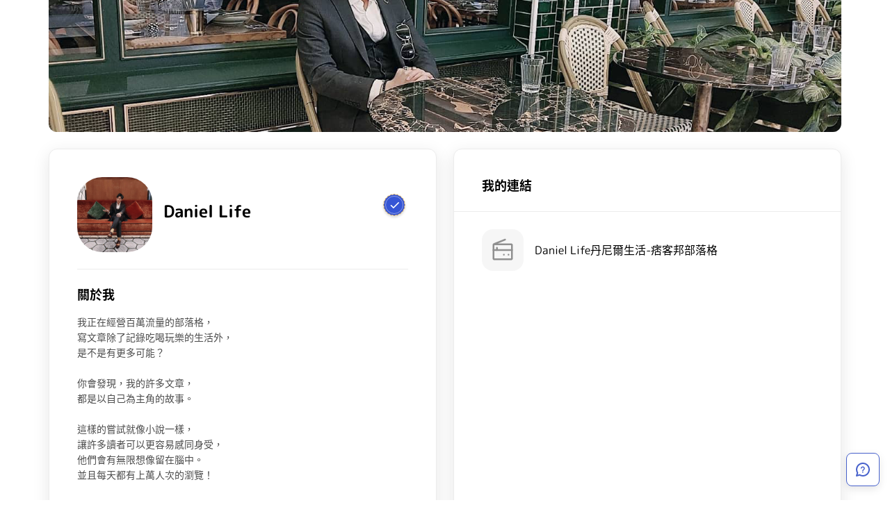

--- FILE ---
content_type: text/html; charset=utf-8
request_url: https://swap.work/@Daniel__0422
body_size: 6444
content:
<!DOCTYPE html><html><head><meta charSet="utf-8"/><link href="//api.swap.work/" crossorigin="true"/><link href="//fonts.googleapis.com" crossorigin="true"/><link href="//cdnjs.cloudflare.com" crossorigin="true"/><link href="//static.line-scdn.net" crossorigin="true"/><script async="" charSet="utf-8" src="//static.line-scdn.net/liff/edge/2/sdk.js"></script><meta charSet="utf-8"/><meta name="viewport" content="width=device-width, minimum-scale=1, initial-scale=1, user-scalable=no"/><link rel="stylesheet" type="text/css" charSet="UTF-8" href="https://cdnjs.cloudflare.com/ajax/libs/slick-carousel/1.6.0/slick.min.css"/><link rel="stylesheet" type="text/css" href="https://cdnjs.cloudflare.com/ajax/libs/slick-carousel/1.6.0/slick-theme.min.css"/><link rel="shortcut icon" href="/images/favicon.ico"/><title>Daniel Life (@Daniel__0422) | SWAP</title><meta property="og:title" content="Daniel Life (@Daniel__0422) | SWAP"/><meta property="og:description" content="我正在經營百萬流量的部落格，
寫文章除了記錄吃喝玩樂的生活外，
是不是有更多可能？

你會發現，我的許多文章，
都是以自己為主角的故事。

這樣的嘗試就像小說一樣，
讓許多讀者可以更容易感同身受，
他們會有無限想像留在腦中。
並且每天都有上萬人次的瀏覽！

總之，相信我們會有愉快的合作=D

這是我的簡介，歡迎您參考：
https://www.canva.com/design/DAEiQ6b2HMg/akZujtoBTrSXEMO8QFgshA/view?website=#2"/><meta property="og:image" content="https://yosgo-social-images.s3-ap-northeast-1.amazonaws.com/3f225ba4486f6c4517518411e68034b329dbccda337503ae4cf0a60a674dba14"/><meta property="og:url" content="https://swap.work/@Daniel__0422"/><meta property="og:type" content="profile"/><meta property="og:site_name" content="SWAP 自由工作者的服務平台"/><meta name="description" content="我正在經營百萬流量的部落格，
寫文章除了記錄吃喝玩樂的生活外，
是不是有更多可能？

你會發現，我的許多文章，
都是以自己為主角的故事。

這樣的嘗試就像小說一樣，
讓許多讀者可以更容易感同身受，
他們會有無限想像留在腦中。
並且每天都有上萬人次的瀏覽！

總之，相信我們會有愉快的合作=D

這是我的簡介，歡迎您參考：
https://www.canva.com/design/DAEiQ6b2HMg/akZujtoBTrSXEMO8QFgshA/view?website=#2"/><link rel="canonical" href="https://swap.work/@Daniel__0422"/><script type="application/ld+json">{"@context":"https://schema.org","@graph":[{"@type":"Person","@id":"https://swap.work/@Daniel__0422","image":"https://yosgo-social-images.s3-ap-northeast-1.amazonaws.com/3f225ba4486f6c4517518411e68034b329dbccda337503ae4cf0a60a674dba14","description":"我正在經營百萬流量的部落格，\n寫文章除了記錄吃喝玩樂的生活外，\n是不是有更多可能？\n\n你會發現，我的許多文章，\n都是以自己為主角的故事。\n\n這樣的嘗試就像小說一樣，\n讓許多讀者可以更容易感同身受，\n他們會有無限想像留在腦中。\n並且每天都有上萬人次的瀏覽！\n\n總之，相信我們會有愉快的合作=D\n\n這是我的簡介，歡迎您參考：\nhttps://www.canva.com/design/DAEiQ6b2HMg/akZujtoBTrSXEMO8QFgshA/view?website=#2","name":"Daniel Life","url":"https://swap.work/@Daniel__0422","sameAs":["https://www.facebook.com/Life.Style.byDaniel","https://www.instagram.com/daniel__0422/","https://danielboss.pixnet.net/blog"],"memberOf":{"@type":"Organization","name":"SWAP","url":"https://swap.work"}},{"@type":"BreadcrumbList","itemListElement":[{"@type":"ListItem","position":1,"name":"SWAP","item":"https://swap.work"},{"@type":"ListItem","position":2,"name":"人才搜尋引擎","item":"https://swap.work/profile"},{"@type":"ListItem","position":3,"name":"Daniel__0422","item":"https://swap.work/@Daniel__0422"}]}]}</script><meta name="next-head-count" content="15"/><link rel="preload" href="/_next/static/css/a7bcd9bd377620ae4a71.css" as="style"/><link rel="stylesheet" href="/_next/static/css/a7bcd9bd377620ae4a71.css" data-n-g=""/><noscript data-n-css=""></noscript><script defer="" nomodule="" src="/_next/static/chunks/polyfills-b69b38e0e606287ba003.js"></script><script src="/_next/static/chunks/webpack-cf1e32918df71f21ea6c.js" defer=""></script><script src="/_next/static/chunks/framework-336caa3f6419768205fe.js" defer=""></script><script src="/_next/static/chunks/main-cc04b2423c1512aea172.js" defer=""></script><script src="/_next/static/chunks/pages/_app-c293d4c12cc000f0bb1c.js" defer=""></script><script src="/_next/static/chunks/ef6529d7-bee47428510a881ec049.js" defer=""></script><script src="/_next/static/chunks/2215-8b48a6be5534d97348d5.js" defer=""></script><script src="/_next/static/chunks/9058-dba14a78667426b04d74.js" defer=""></script><script src="/_next/static/chunks/8801-066b8bedc7065936297d.js" defer=""></script><script src="/_next/static/chunks/8644-ab34a50a9c9fcaa7168e.js" defer=""></script><script src="/_next/static/chunks/9054-366547d8019afba61e71.js" defer=""></script><script src="/_next/static/chunks/4972-7d7ece3ff0b3821d41e2.js" defer=""></script><script src="/_next/static/chunks/3131-03d6c6a04ca5469af290.js" defer=""></script><script src="/_next/static/chunks/pages/%5Busername%5D-f4a9948dd38e4a8f77fe.js" defer=""></script><script src="/_next/static/axkivYSN6c08qh1Cu2V0j/_buildManifest.js" defer=""></script><script src="/_next/static/axkivYSN6c08qh1Cu2V0j/_ssgManifest.js" defer=""></script><style data-styled="" data-styled-version="4.4.1"></style><style id="jss-server-side">html {
  box-sizing: border-box;
  -webkit-font-smoothing: antialiased;
  -moz-osx-font-smoothing: grayscale;
}
*, *::before, *::after {
  box-sizing: inherit;
}
strong, b {
  font-weight: 700;
}
body {
  color: rgba(0, 0, 0, 0.87);
  margin: 0;
  font-size: 0.875rem;
  font-family: MPLUSRounded1c,NotoSansTC,helvetica,arial,sans-serif;
  font-weight: 400;
  line-height: 1.43;
  background-color: #fafafa;
}
@media print {
  body {
    background-color: #fff;
  }
}
body::backdrop {
  background-color: #fafafa;
}
@font-face {
  font-family: NotoSansTC;
  src: url("https://swap-fonts.s3.ap-northeast-1.amazonaws.com/NotoSansTC-Regular.otf") format("opentype");
  font-weight: 400;
  font-display: swap;
}
@font-face {
  font-family: NotoSansTC;
  src: url("https://swap-fonts.s3.ap-northeast-1.amazonaws.com/NotoSansTC-Bold.otf") format("opentype");
  font-weight: 700;
  font-display: swap;
}
@font-face {
  font-family: NotoSansTC;
  src: url("https://swap-fonts.s3.ap-northeast-1.amazonaws.com/NotoSansTC-Black.otf") format("opentype");
  font-weight: 900;
  font-display: swap;
}
@font-face {
  font-family: MPLUSRounded1c;
  src: url("https://swap-fonts.s3.ap-northeast-1.amazonaws.com/MPLUSRounded1c-Regular.ttf") format("truetype");
  unicode-range: U+00-024F;
  font-weight: 400;
  font-display: swap;
}
@font-face {
  font-family: MPLUSRounded1c;
  src: url("https://swap-fonts.s3.ap-northeast-1.amazonaws.com/MPLUSRounded1c-Bold.ttf") format("truetype");
  unicode-range: U+00-024F;
  font-weight: 700;
  font-display: swap;
}
@font-face {
  font-family: MPLUSRounded1c;
  src: url("https://swap-fonts.s3.ap-northeast-1.amazonaws.com/MPLUSRounded1c-Black.ttf") format("truetype");
  unicode-range: U+00-024F;
  font-weight: 900;
  font-display: swap;
}
.MuiSnackbar-root {
  left: 8px;
  right: 8px;
  display: flex;
  z-index: 1400;
  position: fixed;
  align-items: center;
  justify-content: center;
}
.MuiSnackbar-anchorOriginTopCenter {
  top: 8px;
}
@media (min-width:576px) {
  .MuiSnackbar-anchorOriginTopCenter {
    top: 24px;
    left: 50%;
    right: auto;
    transform: translateX(-50%);
  }
}
  .MuiSnackbar-anchorOriginBottomCenter {
    bottom: 8px;
  }
@media (min-width:576px) {
  .MuiSnackbar-anchorOriginBottomCenter {
    left: 50%;
    right: auto;
    bottom: 24px;
    transform: translateX(-50%);
  }
}
  .MuiSnackbar-anchorOriginTopRight {
    top: 8px;
    justify-content: flex-end;
  }
@media (min-width:576px) {
  .MuiSnackbar-anchorOriginTopRight {
    top: 24px;
    left: auto;
    right: 24px;
  }
}
  .MuiSnackbar-anchorOriginBottomRight {
    bottom: 8px;
    justify-content: flex-end;
  }
@media (min-width:576px) {
  .MuiSnackbar-anchorOriginBottomRight {
    left: auto;
    right: 24px;
    bottom: 24px;
  }
}
  .MuiSnackbar-anchorOriginTopLeft {
    top: 8px;
    justify-content: flex-start;
  }
@media (min-width:576px) {
  .MuiSnackbar-anchorOriginTopLeft {
    top: 24px;
    left: 24px;
    right: auto;
  }
}
  .MuiSnackbar-anchorOriginBottomLeft {
    bottom: 8px;
    justify-content: flex-start;
  }
@media (min-width:576px) {
  .MuiSnackbar-anchorOriginBottomLeft {
    left: 24px;
    right: auto;
    bottom: 24px;
  }
}
@media only screen and (min-width: 600px) {
  .jss1 {
    width: fit-content;
    margin-right: 24px;
  }
}
@media only screen and (max-width: 600px) {
  .jss1 {
    left: 16px;
    right: 16px;
    width: unset;
    bottom: 16px;
  }
}
  .jss3 {
    padding: 0;
  }
  .jss4 {
    padding: 0;
  }
  .jss5 {
    color: #F7B52C;
    cursor: pointer;
    font-size: 14px;
    font-weight: 700;
    line-height: 1.4;
    margin-left: 8px;
    white-space: nowrap;
  }
  .jss6 {
    color: #ffffff;
    display: flex;
    font-size: 14px;
    align-items: center;
    font-weight: 400;
    line-height: 1.6;
  }
  .jss7 {
    width: 100%;
    border: 1px solid #000000;
    height: 100%;
    padding: 12px 16px;
    flex-wrap: nowrap;
    max-width: 640px;
    min-width: 320px;
    box-shadow: 0px 6px 24px rgba(0, 0, 0, 0.1);
    box-sizing: border-box;
    border-radius: 8px;
    background-color: #000000;
  }
  .jss8 {
    border: unset;
    display: flex;
    border-radius: 12px;
    justify-content: center;
  }
  .jss9 {
    transition: all 0.2s ease-in-out !important;
  }
  .jss10 {
    border: unset;
    display: flex;
    outline: 0;
    flex-direction: column;
  }
  .jss11 {
    height: 100%;
    display: flex;
    position: relative;
    align-items: center;
    justify-content: space-between;
  }
  .jss12 {
    display: flex;
    align-items: center;
    justify-content: center;
  }
  .jss13 {
    margin-right: 10px;
  }
  .jss13 path {
    width: 20px;
    height: 20px;
  }
  .jss14 {
    width: 32px;
    height: 32px;
    padding: 0;
    margin-left: 16px;
    border-radius: 8px;
  }
  .jss14:hover {
    border-radius: 8px;
  }
  .jss15 {
    border-radius: 8px;
  }
  .jss16 {
    color: #000000;
    width: 20px;
    height: 20px;
    border-radius: 8px;
  }
  .jss17 {
    position: relative;
    transition: all 0.2s ease-in-out;
  }
  .jss17::-webkit-scrollbar {
    width: 5px;
    background-color: transparent;
  }
  .jss17::-webkit-scrollbar-thumb {
    border-radius: 100px;
    background-color: #909090;
  }
  .jss17::-webkit-scrollbar-track-piece:start {
    margin-top: 12px;
  }
  .jss17::-webkit-scrollbar-track-piece:end {
    margin-bottom: 12px;
  }
  .jss18 {
    height: 100%;
    display: flex;
    align-items: center;
    border-radius: 0px 0px 12px 12px;
    justify-content: space-between;
  }
  .jss19 {
    display: flex;
    align-items: center;
  }
  .jss20 {
    align-items: flex-end;
    margin: 0;
  }
  .jss21 {
    width: 100%;
    border-radius: 12px 12px 0px 0px;
    box-shadow: 0px 6px 24px rgba(0, 0, 0, 0.1);
  }
  .jss22 {
    border-radius: 12px 12px 0px 0px;
    padding: 12px 16px;
    pointer-events: unset;
  }
  .jss23 {
    color: #6F6F6F;
  }
  .jss24 {
    height: 100%;
    padding: 16px;
    pointer-events: unset;
    max-height: 0;
    overflow-y: scroll;
  }
  .jss25 {
    padding: 12px 16px;
    flex-direction: column;
  }
  .jss26 {
    width: 100%;
    flex-direction: row;
  }
  .jss27 {
    right: 15px;
    width: 48px;
    border: 1px solid #4862cc;
    bottom: 20px;
    cursor: pointer;
    height: 48px;
    display: flex;
    opacity: 0;
    z-index: 1298;
    position: fixed;
    transform: scale(0);
    box-shadow: 0px 4px 12px rgba(0, 0, 0, 0.1);
    box-sizing: border-box;
    transition:  all 500ms ease-in-out;
    align-items: center;
    will-change: opacity, transform;
    border-radius: 8px;
    animation-name: jss32;
    justify-content: center;
    background-color: #ffffff;
    animation-duration: 500ms;
  }
  .jss28 {
    right: 15px;
    width: 48px;
    border: 1px solid #4862cc;
    bottom: 20px;
    cursor: pointer;
    height: 48px;
    display: flex;
    z-index: 1298;
    position: fixed;
    box-shadow: 0px 4px 12px rgba(0, 0, 0, 0.1);
    box-sizing: border-box;
    transition:  all 500ms ease-in-out;
    align-items: center;
    will-change: opacity, transform;
    border-radius: 8px;
    animation-name: jss31;
    justify-content: center;
    background-color: #ffffff;
    animation-duration: 500ms;
  }
  .jss29 {
    right: calc(50vw - 160px);
    width: 300px;
    border: 1px solid #4862cc;
    bottom: 20px;
    cursor: pointer;
    display: flex;
    opacity: 0;
    z-index: 1298;
    position: fixed;
    transform: scale(0);
    box-shadow: 0px 4px 12px rgba(0, 0, 0, 0.1);
    box-sizing: border-box;
    min-height: 180px;
    align-items: center;
    border-radius: 8px;
    justify-content: center;
    background-color: #ffffff;
  }
  .jss30 {
    right: calc(50vw - 160px);
    width: 300px;
    border: 1px solid rgba(0,0,0,0.15);
    bottom: 20px;
    cursor: pointer;
    filter: drop-shadow(0px 6px 24px rgba(0, 0, 0, 0.1));
    display: flex;
    z-index: 1298;
    overflow: hidden;
    position: fixed;
    box-shadow: 0px 4px 12px rgba(0, 0, 0, 0.1);
    box-sizing: border-box;
    min-height: 180px;
    align-items: center;
    border-radius: 8px;
    justify-content: center;
    background-color: #ffffff;
  }
@keyframes jss31 {
  from {
    opacity: 0.4;
    transform: scale(0.2);
  }
  to {
    opacity: 1;
    transform: scale(1);
  }
}
@keyframes jss32 {
  from {
    opacity: 1;
    transform: scale(1);
  }
  to {
    opacity: 0.4;
    transform: scale(0.2);
  }
}</style></head><body style="margin:0;padding:0;background-color:white"><div id="__next"><div class="jss28" id="newFreshChatButton"><img src="https://swap-img.swap.work/media/FreshchatIcon.svg"/></div></div><script id="__NEXT_DATA__" type="application/json">{"props":{"pageProps":{"data":{"id":"TVPV1EruN","verified_name":"","email":"","verified_state":"CONFIRM","picture":"https://yosgo-social-images.s3-ap-northeast-1.amazonaws.com/3f225ba4486f6c4517518411e68034b329dbccda337503ae4cf0a60a674dba14","description":"我正在經營百萬流量的部落格，\n寫文章除了記錄吃喝玩樂的生活外，\n是不是有更多可能？\n\n你會發現，我的許多文章，\n都是以自己為主角的故事。\n\n這樣的嘗試就像小說一樣，\n讓許多讀者可以更容易感同身受，\n他們會有無限想像留在腦中。\n並且每天都有上萬人次的瀏覽！\n\n總之，相信我們會有愉快的合作=D\n\n這是我的簡介，歡迎您參考：\nhttps://www.canva.com/design/DAEiQ6b2HMg/akZujtoBTrSXEMO8QFgshA/view?website=#2","cover_picture":"https://yosgo-social-images.s3-ap-northeast-1.amazonaws.com/ae63dc3b70f5b1ca430f72422b572d3037d6f0c8e8d422739df24c6d3259eb4d","nick_name":"Daniel Life","personal_id":"Daniel__0422","bio":null,"achievements":[{"id":"565a6dde-b1a2-4f64-be9d-00555987aaf7","subtitle":"您已在 SWAP 平台上建立首張報價單","name":"建立首張報價單","description":"\u003cdiv style=\"font-size: 16px;\"\u003e         \u003cb\u003e關於本成就\u003c/b\u003e       \u003c/div\u003e       \u003cbr /\u003e       透過 SWAP 平台的報價單，會員可在合作開始前明確定義服務內容與金額，讓每個合作如期進行，保障雙方的權益。\u003ca href=\"https://swap.work/q/e7ff2c56-9c6f-490d-a5c6-2c36d96392ef?access_code=tio6PHlIX0\" target=\"_blank\"\u003e查看報價單範本\u003c/a\u003e","acquisition_method":"在 SWAP 平台上完成首次報價單的創建，包括填寫服務內容、定價...等關鍵信息","picture_url":"https://swap-img.swap.work/achievement_badges/Badge_Quotation%403x.png","percentage":11.77,"type":"operation::quotation::create","creator":{"personal_id":null,"picture":"https://yosgo-social-images.s3-ap-northeast-1.amazonaws.com/5bed439de5cf4d1bc983f8682a657d24b027873e904bd0ef5c0b22ef3a9cc2ad","nick_name":"Michael Kuo"},"personal_achievement":null},{"id":"aff13b45-6aa0-4733-bedf-200a69f6b1a5","subtitle":"您已成為 SWAP 平台的贊助者","name":"成為 SWAP 贊助者","description":"\u003cdiv style=\"font-size: 16px;\"\u003e         \u003cb\u003e關於本成就\u003c/b\u003e       \u003c/div\u003e       \u003cbr /\u003e       SWAP 會員可藉由贊助平台獲得進階功能，享有固定的手續費率以及更多元的請款功能，同時也成為 SWAP 平台持續優化自由工作者市場的助力。\u003ca href=\"https://swap.work/pricing\" target=\"_blank\"\u003e贊助方案可參考本頁面\u003c/a\u003e。","acquisition_method":"完成平台贊助流程","picture_url":"https://swap-img.swap.work/achievement_badges/Badge_Premium%403x.png","percentage":3.75,"type":"operation::sponsor::paid","creator":{"personal_id":null,"picture":"https://yosgo-social-images.s3-ap-northeast-1.amazonaws.com/5bed439de5cf4d1bc983f8682a657d24b027873e904bd0ef5c0b22ef3a9cc2ad","nick_name":"Michael Kuo"},"personal_achievement":null},{"id":"1a1f4fdb-344b-4ddf-9bc2-67a9de7c8a22","subtitle":"您已在 SWAP 平台上建立首個專案","name":"建立首個專案","description":"\u003cdiv style=\"font-size: 16px;\"\u003e         \u003cb\u003e關於本成就\u003c/b\u003e       \u003c/div\u003e       \u003cbr /\u003e       透過 SWAP 的專案管理功能，會員可以在多個案件中良好掌握每一個專案的進度與重要文件。","acquisition_method":"在 SWAP 平台上完成首個專案的創建流程，包括填寫專案名稱、詳情與設定專案時長等","picture_url":"https://swap-img.swap.work/achievement_badges/Badge_Project%403x.png","percentage":18.23,"type":"operation::project::create","creator":{"personal_id":null,"picture":"https://yosgo-social-images.s3-ap-northeast-1.amazonaws.com/5bed439de5cf4d1bc983f8682a657d24b027873e904bd0ef5c0b22ef3a9cc2ad","nick_name":"Michael Kuo"},"personal_achievement":null},{"id":"39594f62-3ffe-4d4d-adec-6b1a46d6c43a","subtitle":"您已在 SWAP 平台上提領案件款項","name":"提領案件款項","description":"\u003cdiv style=\"font-size: 16px;\"\u003e         \u003cb\u003e關於本成就\u003c/b\u003e       \u003c/div\u003e       \u003cbr /\u003e       在成功請款後，SWAP 會員可提領案件款項。平台將自動生成勞務報酬單並自動申報會員的接案所得。隨著接案經驗越來越豐富，為會員建立良好的財力證明。","acquisition_method":"在帳戶總覽內提領案件款項","picture_url":"https://swap-img.swap.work/achievement_badges/Badge_Money%403x.png","percentage":24.61,"type":"payment::withdraw::paid","creator":{"personal_id":null,"picture":"https://yosgo-social-images.s3-ap-northeast-1.amazonaws.com/5bed439de5cf4d1bc983f8682a657d24b027873e904bd0ef5c0b22ef3a9cc2ad","nick_name":"Michael Kuo"},"personal_achievement":null},{"id":"32885f8a-161b-4ad8-8aeb-5b99f088aac3","subtitle":"您已在 SWAP 平台上完成首次請款","name":"完成首次請款","description":"\u003cdiv style=\"font-size: 16px;\"\u003e         \u003cb\u003e關於本成就\u003c/b\u003e       \u003c/div\u003e       \u003cbr /\u003e       SWAP 平台提供的\u003ca href=\"https://swap.work/functions/invoice\" target=\"_blank\"\u003e請款單\u003c/a\u003e服務，可協助結算會員與客戶間的勞務報酬。每次請款都代表會員完成了一次合作案。隨著成功請款次數增加，也代表會員累積更多實戰經驗。","acquisition_method":"客戶匯款至請款單累積 1 次","picture_url":"https://swap-img.swap.work/achievement_badges/Badge_Achieve+SP+I%403x.png","percentage":11.29,"type":"payment::pr::paidFirst","creator":{"personal_id":null,"picture":"https://yosgo-social-images.s3-ap-northeast-1.amazonaws.com/5bed439de5cf4d1bc983f8682a657d24b027873e904bd0ef5c0b22ef3a9cc2ad","nick_name":"Michael Kuo"},"personal_achievement":null},{"id":"dfd255c2-4dcb-46f8-9aa1-d266cf2aa4c9","subtitle":"您已在 SWAP 平台上完成 5 次請款","name":"完成 5 次請款","description":"\u003cdiv style=\"font-size: 16px;\"\u003e         \u003cb\u003e關於本成就\u003c/b\u003e       \u003c/div\u003e       \u003cbr /\u003e       SWAP 平台提供的\u003ca href=\"https://swap.work/functions/invoice\" target=\"_blank\"\u003e請款單\u003c/a\u003e服務，可協助結算會員與客戶間的勞務報酬。每次請款都代表會員完成了一次合作案。隨著成功請款次數增加，也代表會員累積更多實戰經驗。","acquisition_method":"客戶匯款至請款單累積 5 次","picture_url":"https://swap-img.swap.work/achievement_badges/Badge_Achieve+SP+II%403x.png","percentage":3.92,"type":"payment::pr::paidFifth","creator":{"personal_id":null,"picture":"https://yosgo-social-images.s3-ap-northeast-1.amazonaws.com/5bed439de5cf4d1bc983f8682a657d24b027873e904bd0ef5c0b22ef3a9cc2ad","nick_name":"Michael Kuo"},"personal_achievement":null},{"id":"3449e125-dd35-43d6-8c36-441b7ef46cd3","subtitle":"您已通過實名認證，成為 SWAP 認證的自由工作者","name":"通過實名認證","description":"\u003cdiv style=\"font-size: 16px;\"\u003e         \u003cb\u003e關於本成就\u003c/b\u003e       \u003c/div\u003e       \u003cbr /\u003e       SWAP 會員在使用請款、報價功能前需進行實名認證，這可讓與客戶合作過程更安心，同時符合法律規範。","acquisition_method":"註冊 SWAP 會員帳號並在帳戶設定內提供身份資料","picture_url":"https://swap-img.swap.work/achievement_badges/Badge_Verify_1%403x.png","percentage":41.03,"type":"operation::kyc::comfirm","creator":{"personal_id":null,"picture":"https://yosgo-social-images.s3-ap-northeast-1.amazonaws.com/5bed439de5cf4d1bc983f8682a657d24b027873e904bd0ef5c0b22ef3a9cc2ad","nick_name":"Michael Kuo"},"personal_achievement":null},{"id":"9d4243c6-bd76-44ee-9525-945527e0e38a","subtitle":"您已在 SWAP 平台上完善接案履歷","name":"完善接案履歷","description":"\u003cdiv style=\"font-size: 16px;\"\u003e         \u003cb\u003e關於本成就\u003c/b\u003e       \u003c/div\u003e       \u003cbr /\u003e       SWAP 平台提供個人化的履歷網頁，會員可將簡介、聯繫方式以及作品集整合於同一處，加速與客戶初次合作的效率。","acquisition_method":"在接案履歷中新增大頭貼、添加自我介紹與至少一種聯絡方式或作品網址","picture_url":"https://swap-img.swap.work/achievement_badges/Badge_Profile%403x.png","percentage":7.67,"type":"operation::profile::complete","creator":{"personal_id":null,"picture":"https://yosgo-social-images.s3-ap-northeast-1.amazonaws.com/5bed439de5cf4d1bc983f8682a657d24b027873e904bd0ef5c0b22ef3a9cc2ad","nick_name":"Michael Kuo"},"personal_achievement":null},{"id":"8245a001-91cf-4b64-bb09-ab2e9940927b","subtitle":"您已在 SWAP 平台上建立首張請款單","name":"建立首張請款單","description":"\u003cdiv style=\"font-size: 16px;\"\u003e         \u003cb\u003e關於本成就\u003c/b\u003e       \u003c/div\u003e       \u003cbr /\u003e       透過 SWAP 的請款單，會員與客戶可免除請款過程中瑣碎的事宜，如對帳、發票核銷等，讓雙方專注於交付案件成果，而非繁瑣的行政事務。\u003ca href=\"https://swap.work/i/f58a6482-bbaa-4910-bbdb-c874844bb90c?access_code=VEHpA4nagS\" target=\"_blank\"\u003e查看請款單範本\u003c/a\u003e","acquisition_method":"在 SWAP 平台上完成首次請款單的創建，包括填寫工作內容、金額、付款方式等相關信息","picture_url":"https://swap-img.swap.work/achievement_badges/Badge_Invoice%403x.png","percentage":16.94,"type":"operation::pr::create","creator":{"personal_id":null,"picture":"https://yosgo-social-images.s3-ap-northeast-1.amazonaws.com/5bed439de5cf4d1bc983f8682a657d24b027873e904bd0ef5c0b22ef3a9cc2ad","nick_name":"Michael Kuo"},"personal_achievement":null}]},"originLinks":{"payload":[{"id":192,"title":"","link":"daniel.boss.mvp@gmail.com","type":"email","index":0,"meta_picture":""},{"id":193,"title":"","link":"https://www.facebook.com/Life.Style.byDaniel","type":"facebook","index":0,"meta_picture":""},{"id":194,"title":"","link":"https://www.instagram.com/daniel__0422/","type":"instagram","index":0,"meta_picture":""},{"id":195,"title":"","link":"","type":"linkedin","index":0,"meta_picture":""},{"id":196,"title":"Daniel Life丹尼爾生活-痞客邦部落格","link":"https://danielboss.pixnet.net/blog","type":"normal","index":0,"meta_picture":"IconRadio"}],"status":"200","errors":null,"message":"Success"}},"__N_SSP":true},"page":"/[username]","query":{"username":"@Daniel__0422"},"buildId":"axkivYSN6c08qh1Cu2V0j","isFallback":false,"gssp":true,"scriptLoader":[]}</script><link rel="stylesheet" href="//cdnjs.cloudflare.com/ajax/libs/Swiper/5.4.5/css/swiper.min.css"/><script defer src="https://static.cloudflareinsights.com/beacon.min.js/vcd15cbe7772f49c399c6a5babf22c1241717689176015" integrity="sha512-ZpsOmlRQV6y907TI0dKBHq9Md29nnaEIPlkf84rnaERnq6zvWvPUqr2ft8M1aS28oN72PdrCzSjY4U6VaAw1EQ==" data-cf-beacon='{"version":"2024.11.0","token":"4a2d7750dd7645eba628ec1d5f36fec1","r":1,"server_timing":{"name":{"cfCacheStatus":true,"cfEdge":true,"cfExtPri":true,"cfL4":true,"cfOrigin":true,"cfSpeedBrain":true},"location_startswith":null}}' crossorigin="anonymous"></script>
</body></html>

--- FILE ---
content_type: application/javascript; charset=UTF-8
request_url: https://swap.work/_next/static/chunks/pages/%5Busername%5D-f4a9948dd38e4a8f77fe.js
body_size: 2087
content:
(self.webpackChunk_N_E=self.webpackChunk_N_E||[]).push([[6280],{11543:function(n,e,i){"use strict";i.d(e,{Z:function(){return D}});var t=i(87462),o=i(45987),r=i(67294),a=i(45697),l=i.n(a),s=i(93869),d=i(8679),c=i.n(d),u=i(8920),f=i(90157),p=i(63457),m=function(n,e){var i=!(arguments.length>2&&void 0!==arguments[2])||arguments[2];return i?f.X.indexOf(n)<=f.X.indexOf(e):f.X.indexOf(n)<f.X.indexOf(e)},v=function(n,e){var i=!(arguments.length>2&&void 0!==arguments[2])||arguments[2];return i?f.X.indexOf(e)<=f.X.indexOf(n):f.X.indexOf(e)<f.X.indexOf(n)},h="undefined"===typeof window?r.useEffect:r.useLayoutEffect,w=function(){var n=arguments.length>0&&void 0!==arguments[0]?arguments[0]:{};return function(e){var i=n.withTheme,a=void 0!==i&&i,l=n.noSSR,d=void 0!==l&&l,f=n.initialWidth;function m(n){var i=(0,u.Z)(),l=n.theme||i,c=(0,s.Z)({theme:l,name:"MuiWithWidth",props:(0,t.Z)({},n)}),m=c.initialWidth,v=c.width,w=(0,o.Z)(c,["initialWidth","width"]),k=r.useState(!1),x=k[0],b=k[1];h((function(){b(!0)}),[]);var g=l.breakpoints.keys.slice().reverse().reduce((function(n,e){var i=(0,p.Z)(l.breakpoints.up(e));return!n&&i?e:n}),null),y=(0,t.Z)({width:v||(x||d?g:void 0)||m||f},a?{theme:l}:{},w);return void 0===y.width?null:r.createElement(e,y)}return c()(m,e),m}};function k(n){var e=n.children,i=n.only,t=n.width,o=(0,u.Z)(),r=!0;if(i)if(Array.isArray(i))for(var a=0;a<i.length;a+=1){if(t===i[a]){r=!1;break}}else i&&t===i&&(r=!1);if(r)for(var l=0;l<o.breakpoints.keys.length;l+=1){var s=o.breakpoints.keys[l],d=n["".concat(s,"Up")],c=n["".concat(s,"Down")];if(d&&m(s,t)||c&&v(s,t)){r=!1;break}}return r?e:null}k.propTypes={children:l().node,className:l().string,implementation:l().oneOf(["js","css"]),initialWidth:l().oneOf(["xs","sm","md","lg","xl"]),lgDown:l().bool,lgUp:l().bool,mdDown:l().bool,mdUp:l().bool,only:l().oneOfType([l().oneOf(["xs","sm","md","lg","xl"]),l().arrayOf(l().oneOf(["xs","sm","md","lg","xl"]))]),smDown:l().bool,smUp:l().bool,width:l().string.isRequired,xlDown:l().bool,xlUp:l().bool,xsDown:l().bool,xsUp:l().bool};var x=w()(k),b=i(4942),g=i(93871);var y=(0,i(14670).Z)((function(n){var e={display:"none"};return n.breakpoints.keys.reduce((function(i,t){return i["only".concat((0,g.Z)(t))]=(0,b.Z)({},n.breakpoints.only(t),e),i["".concat(t,"Up")]=(0,b.Z)({},n.breakpoints.up(t),e),i["".concat(t,"Down")]=(0,b.Z)({},n.breakpoints.down(t),e),i}),{})}),{name:"PrivateHiddenCss"})((function(n){var e=n.children,i=n.classes,t=n.className,a=n.only,l=((0,o.Z)(n,["children","classes","className","only"]),(0,u.Z)()),s=[];t&&s.push(t);for(var d=0;d<l.breakpoints.keys.length;d+=1){var c=l.breakpoints.keys[d],f=n["".concat(c,"Up")],p=n["".concat(c,"Down")];f&&s.push(i["".concat(c,"Up")]),p&&s.push(i["".concat(c,"Down")])}return a&&(Array.isArray(a)?a:[a]).forEach((function(n){s.push(i["only".concat((0,g.Z)(n))])})),r.createElement("div",{className:s.join(" ")},e)}));var D=function(n){var e=n.implementation,i=void 0===e?"js":e,a=n.lgDown,l=void 0!==a&&a,s=n.lgUp,d=void 0!==s&&s,c=n.mdDown,u=void 0!==c&&c,f=n.mdUp,p=void 0!==f&&f,m=n.smDown,v=void 0!==m&&m,h=n.smUp,w=void 0!==h&&h,k=n.xlDown,b=void 0!==k&&k,g=n.xlUp,D=void 0!==g&&g,U=n.xsDown,Z=void 0!==U&&U,_=n.xsUp,N=void 0!==_&&_,O=(0,o.Z)(n,["implementation","lgDown","lgUp","mdDown","mdUp","smDown","smUp","xlDown","xlUp","xsDown","xsUp"]);return"js"===i?r.createElement(x,(0,t.Z)({lgDown:l,lgUp:d,mdDown:u,mdUp:p,smDown:v,smUp:w,xlDown:b,xlUp:D,xsDown:Z,xsUp:N},O)):r.createElement(y,(0,t.Z)({lgDown:l,lgUp:d,mdDown:u,mdUp:p,smDown:v,smUp:w,xlDown:b,xlUp:D,xsDown:Z,xsUp:N},O))}},90641:function(n,e,i){"use strict";var t=i(95318),o=i(20862);e.Z=void 0;var r=o(i(67294)),a=(0,t(i(2108)).default)(r.createElement("path",{d:"M19 3H5c-1.1 0-2 .9-2 2v14c0 1.1.9 2 2 2h14c1.1 0 2-.9 2-2V5c0-1.1-.9-2-2-2zm0 16H5V5h14v14zm-5.04-6.71l-2.75 3.54-1.96-2.36L6.5 17h11l-3.54-4.71z"}),"CropOriginal");e.Z=a},10637:function(n,e,i){"use strict";var t=i(95318),o=i(20862);e.Z=void 0;var r=o(i(67294)),a=(0,t(i(2108)).default)(r.createElement("path",{d:"M9 16.2L4.8 12l-1.4 1.4L9 19 21 7l-1.4-1.4L9 16.2z"}),"Done");e.Z=a},24468:function(n,e,i){"use strict";i.r(e),i.d(e,{__N_SSP:function(){return d}});var t=i(85893),o=i(67294),r=i(63457),a=i(11543),l=i(17563),s=i(93131),d=!0;e.default=function(n){var e=n.data,i=n.originLinks,d=(0,o.useState)({email:{id:0,link:""},facebook:{id:0,link:""},instagram:{id:0,link:""},linkedin:{id:0,link:""}}),c=d[0],u=d[1],f=(0,o.useState)([]),p=f[0],m=f[1],v=(0,o.useState)(),h=(v[0],v[1]),w=(0,r.Z)("(min-width:992px)");return(0,o.useEffect)((function(){if(i){var n=i.payload.sort((function(n,e){return Number(n.id)-Number(e.id)})).filter((function(n){return"email"===n.type})),e=i.payload.sort((function(n,e){return Number(n.id)-Number(e.id)})).filter((function(n){return"facebook"===n.type})),t=i.payload.sort((function(n,e){return Number(n.id)-Number(e.id)})).filter((function(n){return"instagram"===n.type})),o=i.payload.sort((function(n,e){return Number(n.id)-Number(e.id)})).filter((function(n){return"linkedin"===n.type}));u({email:{id:n.length>0?n[0].id:"",link:n.length>0?n[0].link:""},facebook:{id:e.length>0?e[0].id:"",link:e.length>0?e[0].link:""},instagram:{id:t.length>0?t[0].id:"",link:t.length>0?t[0].link:""},linkedin:{id:o.length>0?o[0].id:"",link:o.length>0?o[0].link:""}});var r=i.payload.filter((function(n){return"normal"===n.type}));m(r)}}),[]),(0,o.useEffect)((function(){e.personal_id||(window.location.href="/")}),[e]),(0,t.jsxs)(t.Fragment,{children:[(0,t.jsx)(l.bB,{bio:e.bio,originLinks:i,description:e.description,personal_id:e.personal_id,img:e.picture,nick_name:e.nick_name}),(0,t.jsx)(a.Z,{mdDown:!0,children:(0,t.jsx)("div",{style:{display:"flex",justifyContent:"center",padding:w?"0 24px":0},children:(0,t.jsx)("div",{style:{maxWidth:1140,width:"100%"},children:(0,t.jsx)(s.ZP,{memberData:e,setMemberData:h,contact:c,setContact:u,links:p,setLinks:m,isPreview:!0,isFromGuest:!0})})})}),(0,t.jsx)(a.Z,{lgUp:!0,children:(0,t.jsx)(s.ZP,{memberData:e,setMemberData:h,contact:c,setContact:u,links:p,setLinks:m,isPreview:!0,isFromGuest:!0})})]})}},40696:function(n,e,i){(window.__NEXT_P=window.__NEXT_P||[]).push(["/[username]",function(){return i(24468)}])}},function(n){n.O(0,[9584,2215,9058,8801,8644,9054,4972,3131,9774,2888,179],(function(){return e=40696,n(n.s=e);var e}));var e=n.O();_N_E=e}]);

--- FILE ---
content_type: application/javascript; charset=UTF-8
request_url: https://swap.work/_next/static/chunks/8644-ab34a50a9c9fcaa7168e.js
body_size: 22192
content:
"use strict";(self.webpackChunk_N_E=self.webpackChunk_N_E||[]).push([[8644],{90831:function(e,t,n){var r=n(809),o=n.n(r),i=n(30266),s=n(85893),a=n(84191),c=n(67294),l=n(32466),p=n(62267),d=n(20067),u=n(28270),x=n(41120),h=n(63457),m=n(17812),g=n(8920),f=n(73637),j=n(10529),y=n(68419),w=n(92211),v=n(99295),b=n(21751),k=n(77914),Z=n(99146),P=n(99163),S=n(18349),C=n(44213),A=n(49704),I=n.n(A),_=n(73049),T=function(e){return/^(([^<>()\[\]\\.,;:\s@"]+(\.[^<>()\[\]\\.,;:\s@"]+)*)|(".+"))@((\[[0-9]{1,3}\.[0-9]{1,3}\.[0-9]{1,3}\.[0-9]{1,3}\])|(([a-zA-Z\-0-9]+\.)+[a-zA-Z]{2,}))$/.test(String(e).toLowerCase())},W=b.ZP.a.withConfig({displayName:"AuthModal__Link",componentId:"oce9j3-0"})(["text-decoration:none;&:hover{text-decoration:underline;}color:black;"]),L=(0,x.Z)((function(e){return{textfield_password:{"& input":{"&::-ms-reveal ":{display:"none"}}},scrollbar:{"&::-webkit-scrollbar":{backgroundColor:"transparent",width:5},"&::-webkit-scrollbar-thumb":{backgroundColor:e.black.black600,borderRadius:100},"&::-webkit-scrollbar-track-piece:start":{marginTop:12},"&::-webkit-scrollbar-track-piece:end":{marginBottom:12}},googleButton:function(e){return{opacity:e.isIOSMessage?.4:1,textAlign:"center",width:"100%",height:48,backgroundColor:"white",cursor:e.isIOSMessage?"not-allowed":"pointer",padding:"14px 24px",position:"relative",border:"1px solid #909090",boxSizing:"border-box",borderRadius:8,boxShadow:"none",color:"black",fontWeight:700,fontSize:16,lineHeight:"18px",fontFamily:"unset","&:hover":{backgroundColor:e.isIOSMessage?"transparent":"#F6F6F6"}}},facebookButton:{textAlign:"center",width:"100%",height:48,marginBottom:12,backgroundColor:"white",cursor:"pointer",padding:"14px 24px",position:"relative",border:"1px solid #909090",boxSizing:"border-box",borderRadius:8,fontSize:16,lineHeight:"18px",fontWeight:700,fontFamily:"unset","&:hover":{backgroundColor:"#F6F6F6"}}}})),z=function(e){var t=e.open,n=e.onClose,r=e.type,o=e.isFromPricing,i=e.afterAuthRedirectUrl,l=(0,c.useState)(0),p=l[0],d=l[1],u=(0,c.useState)(!1),x=u[0],g=u[1],f=(0,c.useState)(!1),j=f[0],y=f[1],v=(0,c.useState)(""),b=v[0],Z=v[1],C=(0,c.useState)(""),A=C[0],I=C[1],_=(0,c.useState)(""),T=_[0],W=_[1],L=(0,c.useState)(""),z=L[0],D=L[1],E=(0,c.useState)(!1),F=E[0],U=E[1],N=(0,c.useState)(!1),B=N[0],M=N[1],H=(0,c.useState)(!1),V=H[0],G=H[1],q=(0,c.useState)(""),Y=q[0],$=q[1],X=(0,c.useState)(!1),J=X[0],Q=X[1],ee=(0,c.useState)(!1),te=ee[0],ne=ee[1];(0,c.useEffect)((function(){var e=(0,S.Z)("state",window.location.href),t=e?e.includes("login")?0:1:"login"===r?0:1;d(t)}),[r]),(0,c.useEffect)((function(){I((0,P.ok)("",["email"],(0,w.gH)()));var e=window.location.origin.indexOf("localhost")>=0,t=window.location.origin.indexOf("staging.swap.work")>=0||window.location.origin.indexOf("localhost")>=0;W(t?"684082989061-d4ru5m8npkb4hg95i3r2lliro609hkj6.apps.googleusercontent.com":"684082989061-q2rjgagfqkdvcihjkvgebd9r1u03nq4a.apps.googleusercontent.com"),D(e?"".concat(window.location.origin,"/loadingpage"):t?"https://staging.swap.work/loadingpage":"https://swap.work/loadingpage");var n=(0,S.Z)("state",window.location.href);null!==n&&void 0!==n&&n.includes("login")&&U(!0),null!==n&&void 0!==n&&n.includes("register")&&M(!0);var r=(0,S.Z)("error",window.location.href),o=(0,S.Z)("status",window.location.href);"Unauthorization"!==r&&"member not found"!==r&&"\u91cd\u8907\u8a3b\u518a"!==r&&(G(!0),$(o));var i=navigator.userAgent,s=i.indexOf("FBAV")>-1,a=/iPhone|iPad|iPod/i.test(i);Q(!(!s||!a))}),[]),(0,k.c)()&&(window.onscroll=function(){x&&g(!1)});var re=(0,h.Z)("(min-width:576px)");return(0,c.useEffect)((function(){ne(re)}),[re]),(0,s.jsxs)(s.Fragment,{children:[(0,s.jsxs)(a.u_,{bodyStyle:{overflowY:"unset"},bodyPadding:"0 0",headpadding:j?void 0:"0px 24px",open:t,maxWidth:480,mobile:!te,onClose:function(){n(),y(!1)},title:j?"\u627e\u56de\u4f60\u7684\u5bc6\u78bc":(0,s.jsxs)(a.mQ,{value:p,children:[(0,s.jsx)(a.OK,{animation:!0,label:"\u767b\u5165\u5e33\u865f",width:72,height:64,margin:"0px 12px 0px 0px",fontSize:18,onClick:function(){var e;d(0),null===(e=document.getElementById("top"))||void 0===e||e.scrollIntoView({behavior:"smooth"})}}),(0,s.jsx)(a.OK,{animation:!0,label:"\u8a3b\u518a\u5e33\u865f",width:72,height:64,margin:0,fontSize:18,onClick:function(){var e;d(1),null===(e=document.getElementById("top"))||void 0===e||e.scrollIntoView({behavior:"smooth"})}})]}),children:[(0,s.jsx)("div",{id:"top",style:{position:"absolute",top:0}}),j?(0,s.jsx)(O,{onClose:n,setResetPassword:y,setIsOpenSnackbar:g,email:b,setEmail:Z}):(0,s.jsxs)(s.Fragment,{children:[(0,s.jsx)(a.x4,{value:p,index:0,children:(0,s.jsx)(R,{setResetPassword:y,tokenEmail:A,clienId:T,redirectUri:z,thirdPartyLoginError:F,thirdPartyAPIError:V,thirdPartyAPIErrorCode:Y,isIOSMessage:J,matchSM:te,isFromPricing:o,afterAuthRedirectUrl:i})}),(0,s.jsx)(a.x4,{value:p,index:1,children:(0,s.jsx)(K,{setValue:d,clienId:T,redirectUri:z,thirdPartyResgisterError:B,thirdPartyAPIError:V,thirdPartyAPIErrorCode:Y,isIOSMessage:J,matchSM:te,afterAuthRedirectUrl:i})})]})]}),(0,s.jsx)(a.A9,{width:"100%",open:x,onClose:function(){return g(!1)},autoHideDuration:5e3,transitionDirection:"up",transitionDuration:{enter:500,exit:500},message:"\u91cd\u7f6e\u5bc6\u78bc\u7684\u4fe1\u4ef6\u5df2\u5bc4\u81f3 ".concat(b),action:(0,s.jsx)(m.Z,{style:{padding:0,marginRight:12},onClick:function(){return g(!1)},children:(0,s.jsx)("svg",{width:"14",height:"14",viewBox:"0 0 14 14",fill:"none",xmlns:"http://www.w3.org/2000/svg",children:(0,s.jsx)("path",{d:"M14 1.41L12.59 0L7 5.59L1.41 0L0 1.41L5.59 7L0 12.59L1.41 14L7 8.41L12.59 14L14 12.59L8.41 7L14 1.41Z",fill:"white"})})})})]})},R=function(e){var t=e.setResetPassword,n=e.tokenEmail,r=e.clienId,x=e.redirectUri,h=e.thirdPartyLoginError,b=e.thirdPartyAPIError,k=e.thirdPartyAPIErrorCode,A=e.isIOSMessage,W=e.matchSM,z=e.isFromPricing,R=e.afterAuthRedirectUrl,K=(0,g.Z)(),O=(0,c.useState)(n),F=O[0],U=O[1],N=(0,c.useState)(""),B=N[0],M=N[1],H=(0,c.useState)(!1),V=H[0],G=H[1],q=(0,c.useState)(!1),Y=q[0],$=q[1],X=(0,c.useState)(""),J=X[0],Q=X[1],ee=(0,c.useState)(""),te=ee[0],ne=ee[1],re=(0,c.useState)(!1),oe=re[0],ie=re[1],se=(0,c.useState)(!1),ae=se[0],ce=se[1],le=(0,c.useState)(0),pe=le[0],de=le[1],ue=(0,c.useState)(""),xe=ue[0],he=ue[1],me=(0,c.useState)(0),ge=me[0],fe=me[1],je=(0,c.useState)(!1),ye=je[0],we=je[1];(0,c.useEffect)((function(){var e=(0,S.Z)("reset",window.location.href),t=(0,S.Z)("type",window.location.href);"success"===e&&"member"===t&&we(!0)}),[]);var ve=function(){var e=(0,i.Z)(o().mark((function e(){var t;return o().wrap((function(e){for(;;)switch(e.prev=e.next){case 0:return e.prev=0,$(!0),e.next=4,(0,y.m3)({email:F,password:B,type:"member",oauth_origin:xe});case 4:t=e.sent,$(!1),t&&(null===t.errors?(0,i.Z)(o().mark((function e(){var n,r,i,s,a;return o().wrap((function(e){for(;;)switch(e.prev=e.next){case 0:if((0,w.vd)(t.payload.token),n=I().decode(t.payload.token),r=(0,P.ok)(void 0,["id"],n),i=(0,P.ok)(void 0,["fc_restore_id"],n),!z){e.next=39;break}return e.next=7,(0,y.LR)("payload{\n              member{\n                identity\n              }\n          }");case 7:if(!(s=e.sent)||null!==s.errors){e.next=37;break}if("subscribe"!==s.payload.member.identity){e.next=18;break}if(i){e.next=15;break}return e.next=13,(0,C.wy)(r).then((function(){return window.location.href="/pricing"}));case 13:e.next=16;break;case 15:window.location.href="/pricing";case 16:e.next=37;break;case 18:return e.next=20,(0,_.s_)({offset:0,limit:1});case 20:if(!(a=e.sent)||null!==a.errors){e.next=37;break}if(!(a.payload.length>0)||a.payload[0].is_pay){e.next=31;break}if(i){e.next=28;break}return e.next=26,(0,C.wy)(r).then((function(){return window.location.href=v.Z.member.plan.path}));case 26:e.next=29;break;case 28:window.location.href=v.Z.member.plan.path;case 29:e.next=37;break;case 31:if(i){e.next=36;break}return e.next=34,(0,C.wy)(r).then((function(){return v.Z.member.plan.sponsor.path}));case 34:e.next=37;break;case 36:window.location.href=v.Z.member.plan.sponsor.path;case 37:e.next=45;break;case 39:if(i){e.next=44;break}return e.next=42,(0,C.wy)(r).then((function(){return window.location.href=v.Z.member.home.path}));case 42:e.next=45;break;case 44:window.location.href=v.Z.member.home.path;case 45:case"end":return e.stop()}}),e)})))():(he(""),Q(""),ne(""),ie(!1),ce(!1))),e.next=12;break;case 9:e.prev=9,e.t0=e.catch(0),console.log(e.t0);case 12:case"end":return e.stop()}}),e,null,[[0,9]])})));return function(){return e.apply(this,arguments)}}();(0,c.useEffect)((function(){""!==xe&&ve()}),[xe,F,B]);var be=function(){var e=(0,i.Z)(o().mark((function e(){var t;return o().wrap((function(e){for(;;)switch(e.prev=e.next){case 0:if(e.prev=0,0!==F.length){e.next=3;break}throw"\u8acb\u8f38\u5165\u5e33\u865f";case 3:if(T(F)){e.next=5;break}throw"\u5e33\u865f\u8acb\u8f38\u5165\u6b63\u78ba\u7684\u4fe1\u7bb1\uff0c\u8acb\u78ba\u8a8d\u4fe1\u7bb1\u683c\u5f0f\u662f\u5426\u6b63\u78ba";case 5:if(!(B.length<8)){e.next=7;break}throw"\u5bc6\u78bc\u683c\u5f0f\u70ba 8 \u500b\u5b57\u5143\u4ee5\u4e0a";case 7:return $(!0),e.next=10,(0,y.m3)({email:F,password:B,type:"member",oauth_origin:xe});case 10:if(t=e.sent,$(!1),!t||null!==t.errors){e.next=17;break}(0,i.Z)(o().mark((function e(){var n,r,i,s,a;return o().wrap((function(e){for(;;)switch(e.prev=e.next){case 0:if((0,w.vd)(t.payload.token),n=I().decode(t.payload.token),r=(0,P.ok)(void 0,["id"],n),i=(0,P.ok)(void 0,["fc_restore_id"],n),!z){e.next=39;break}return e.next=7,(0,y.LR)("payload{\n              member{\n                identity\n              }\n          }");case 7:if(!(s=e.sent)||null!==s.errors){e.next=37;break}if("subscribe"!==s.payload.member.identity){e.next=18;break}if(i){e.next=15;break}return e.next=13,(0,C.wy)(r).then((function(){return window.location.href="/pricing"}));case 13:e.next=16;break;case 15:window.location.href="/pricing";case 16:e.next=37;break;case 18:return e.next=20,(0,_.s_)({offset:0,limit:1});case 20:if(!(a=e.sent)||null!==a.errors){e.next=37;break}if(!(a.payload.length>0)||a.payload[0].is_pay){e.next=31;break}if(i){e.next=28;break}return e.next=26,(0,C.wy)(r).then((function(){return window.location.href=v.Z.member.plan.path}));case 26:e.next=29;break;case 28:window.location.href=v.Z.member.plan.path;case 29:e.next=37;break;case 31:if(i){e.next=36;break}return e.next=34,(0,C.wy)(r).then((function(){return window.location.href=v.Z.member.plan.sponsor.path}));case 34:e.next=37;break;case 36:window.location.href=v.Z.member.plan.sponsor.path;case 37:e.next=54;break;case 39:if(!(R&&(null===R||void 0===R?void 0:R.length)>0)){e.next=48;break}if(i){e.next=45;break}return e.next=43,(0,C.wy)(r).then((function(){return window.location.href=R}));case 43:e.next=46;break;case 45:window.location.href=R;case 46:e.next=54;break;case 48:if(i){e.next=53;break}return e.next=51,(0,C.wy)(r).then((function(){return window.location.href=v.Z.member.home.path}));case 51:e.next=54;break;case 53:window.location.href=v.Z.member.home.path;case 54:case"end":return e.stop()}}),e)})))(),e.next=18;break;case 17:throw"\u60a8\u8f38\u5165\u7684\u5e33\u865f\u6216\u662f\u5bc6\u78bc\u4e0d\u6b63\u78ba\uff0c\u8acb\u518d\u6b21\u78ba\u8a8d\uff0c\u6216\u5617\u8a66\u4f7f\u7528\u7b2c\u4e09\u65b9\u767b\u5165";case 18:e.next=23;break;case 20:e.prev=20,e.t0=e.catch(0),Q(e.t0);case 23:case"end":return e.stop()}}),e,null,[[0,20]])})));return function(){return e.apply(this,arguments)}}();(0,c.useEffect)((function(){0!==J.length&&("\u8acb\u8f38\u5165\u5e33\u865f"===J||"\u5e33\u865f\u8acb\u8f38\u5165\u6b63\u78ba\u7684\u4fe1\u7bb1\uff0c\u8acb\u78ba\u8a8d\u4fe1\u7bb1\u683c\u5f0f\u662f\u5426\u6b63\u78ba"===J?(de(1),ie(!0),ce(!1)):"\u5bc6\u78bc\u683c\u5f0f\u70ba 8 \u500b\u5b57\u5143\u4ee5\u4e0a"===J?(de(2),ce(!0),ie(!1)):"\u60a8\u8f38\u5165\u7684\u5e33\u865f\u6216\u662f\u5bc6\u78bc\u4e0d\u6b63\u78ba\uff0c\u8acb\u518d\u6b21\u78ba\u8a8d\uff0c\u6216\u5617\u8a66\u4f7f\u7528\u7b2c\u4e09\u65b9\u767b\u5165"===J&&(de(2),ie(!0),ce(!0)),ne(J))}),[J]);var ke=function(e){13===e.keyCode&&be()};(0,c.useEffect)((function(){var e=window.innerHeight;fe(e-32-64-120)}),[]);var Ze=L({});return(0,s.jsxs)(s.Fragment,{children:[(0,s.jsxs)("div",{className:Ze.scrollbar,style:{maxHeight:W||ge>350?350:ge,overflowY:"scroll",padding:W?"24px 24px 0 24px ":"16px 16px 0 16px",minHeight:333},children:[(0,s.jsxs)("div",{style:{display:"flex",flexDirection:"column"},children:[(0,s.jsx)(E,{state:R?"login,afterAuthRedirectUrl:".concat(encodeURIComponent(R)):"login",redirectUri:x}),(0,s.jsx)(D,{clienId:r,state:R?"login,afterAuthRedirectUrl:".concat(encodeURIComponent(R)):"login",redirectUri:x,isIOSMessage:A})]}),A?(0,s.jsxs)(s.Fragment,{children:[(0,s.jsx)(a.xK,{size:12}),(0,s.jsx)(a.jL,{variant:"info",children:"iOS\u7cfb\u7d71\u5728messenger\u7684\u5167\u5efa\u700f\u89bd\u5668\u4e2d\u4e0d\u652f\u63f4Google\u670d\u52d9\uff0c\u5982\u9700\u4f7f\u7528Google\u5e33\u865f\u7e7c\u7e8c\uff0c\u8acb\u9ede\u64ca\u8996\u7a97\u53f3\u4e0b\u89d2\u4f7f\u7528\u539f\u751f\u700f\u89bd\u5668\u958b\u555f\u3002"})]}):null,h&&0===pe?(0,s.jsx)(a.ZT,{variant:"body2_loose",style:{color:"#e20f0f",marginTop:8,textAlign:"center"},children:b?(0,s.jsxs)(s.Fragment,{children:["\u932f\u8aa4\u4ee3\u78bc ",k," \uff0c\u8acb\u806f\u7d61\u900f\u904e"," ",(0,s.jsx)(Z.Z,{href:"mailto:swap@yosgo.com",target:"_blank",style:{color:"#e20f0f",fontWeight:700},children:"swap@yosgo.com\u5ba2\u670d"})]}):"\u6b64\u5e33\u865f\u5c1a\u672a\u901a\u904e\u7b2c\u4e09\u65b9\u8a3b\u518a\uff0c\u8acb\u5148\u4f7f\u7528\u7b2c\u4e09\u65b9\u8a3b\u518a\uff0c\u6216\u5617\u8a66\u4f7f\u7528\u5e33\u865f\u5bc6\u78bc\u767b\u5165"}):null,(0,s.jsx)("div",{style:{height:1,width:"100%",backgroundColor:K.black.black500,margin:"24px 0"}}),ye?(0,s.jsxs)(s.Fragment,{children:[(0,s.jsx)(a.jL,{variant:"success",children:"\u5bc6\u78bc\u5df2\u7d93\u8b8a\u66f4\u6210\u529f\uff0c\u8acb\u91cd\u65b0\u9032\u884c\u767b\u5165\u3002"}),(0,s.jsx)(a.xK,{size:24})]}):null,(0,s.jsx)(a.nv,{error:oe,helperText:1===pe?(0,s.jsx)(f.Z,{in:!0,timeout:{enter:300,exit:0},children:(0,s.jsx)(j.Z,{marginTop:"4px",children:te})}):null,fullWidth:!0,height:56,type:"email",label:F?"\u8acb\u8f38\u5165\u5e33\u865f(Email)":"",placeholder:F?"":"\u8acb\u8f38\u5165\u5e33\u865f(Email)",defaultValue:n,onChange:function(e){U(e.target.value)},onKeyDown:function(e){ke(e)},InputProps:{startAdornment:(0,s.jsx)(l.Z,{style:{width:20,height:20,marginRight:10,color:K.black.black700}})},style:{marginBottom:12}}),(0,s.jsx)(a.nv,{className:Ze.textfield_password,error:ae,helperText:2===pe?(0,s.jsx)(f.Z,{in:!0,timeout:{enter:300,exit:0},children:(0,s.jsx)(j.Z,{marginTop:"4px",children:te})}):null,fullWidth:!0,height:56,type:V?"text":"password",label:B?(0,s.jsx)("div",{style:{height:14,overflow:"hidden"},children:"\u5bc6\u78bc(8\u500b\u5b57\u5143\u4ee5\u4e0a)"}):"",placeholder:B?"":"\u5bc6\u78bc(8\u500b\u5b57\u5143\u4ee5\u4e0a)",onChange:function(e){M(e.target.value)},onKeyDown:function(e){ke(e)},InputProps:{startAdornment:(0,s.jsx)(p.Z,{style:{width:20,height:20,marginRight:10,color:K.black.black700}}),endAdornment:(0,s.jsx)(m.Z,{onClick:function(){return G(!V)},disableRipple:!0,style:{width:24,height:24},children:V?(0,s.jsx)(d.Z,{style:{width:24,height:24,color:K.black.black700}}):(0,s.jsx)(u.Z,{style:{width:24,height:24,color:K.black.black700}})})},style:{marginBottom:12}})]}),A||h||te||!W&&ge<=325||!0===ye?(0,s.jsx)("div",{style:{width:"100%",height:1,backgroundColor:"#dadada",marginBottom:16}}):null,(0,s.jsxs)("div",{style:{padding:W?"0 24px 24px 24px ":"0 16px 16px 16px"},children:[(0,s.jsx)(a.zx,{variant:"primary",loading:Y,fullWidth:!0,onClick:be,style:{marginBottom:16},children:"\u99ac\u4e0a\u767b\u5165"}),(0,s.jsxs)(a.ZT,{variant:"body1",style:{textAlign:"center"},children:["\u5fd8\u8a18\u5bc6\u78bc\uff1f",(0,s.jsx)(Z.Z,{onClick:function(){return t(!0)},style:{fontWeight:700},children:"\u9ede\u9019\u88e1\u627e\u56de\u5bc6\u78bc"})]})]})]})},K=function(e){var t=e.setValue,n=e.clienId,r=e.redirectUri,x=e.thirdPartyResgisterError,h=e.thirdPartyAPIError,b=e.thirdPartyAPIErrorCode,k=e.isIOSMessage,S=e.matchSM,A=e.afterAuthRedirectUrl,_=(0,g.Z)(),z=(0,c.useState)(""),R=z[0],K=z[1],O=(0,c.useState)(""),F=O[0],U=O[1],N=(0,c.useState)(""),B=N[0],M=N[1],H=(0,c.useState)(!1),V=H[0],G=H[1],q=(0,c.useState)(""),Y=q[0],$=q[1],X=(0,c.useState)(""),J=X[0],Q=X[1],ee=(0,c.useState)(0),te=ee[0],ne=ee[1],re=(0,c.useState)(!1),oe=re[0],ie=re[1],se=(0,c.useState)(""),ae=se[0],ce=se[1],le=(0,c.useState)(!1),pe=le[0],de=le[1],ue=function(){var e=(0,i.Z)(o().mark((function e(){var t;return o().wrap((function(e){for(;;)switch(e.prev=e.next){case 0:return ie(!0),e.next=3,(0,y.pz)({email:R,password:F,oauth_origin:ae});case 3:t=e.sent,ie(!1),t&&(null===t.errors?(0,i.Z)(o().mark((function e(){var n,r;return o().wrap((function(e){for(;;)switch(e.prev=e.next){case 0:if((0,w.vd)(t.payload.token),n=I().decode(t.payload.token),r=(0,P.ok)(void 0,["id"],n),(0,P.ok)(void 0,["fc_restore_id"],n)){e.next=9;break}return e.next=7,(0,C.wy)(r).then((function(){return window.location.href="".concat(v.Z.member.home.path,"/form")}));case 7:e.next=10;break;case 9:window.location.href="".concat(v.Z.member.home.path,"/form");case 10:case"end":return e.stop()}}),e)})))():(ce(""),$(""),Q(""),ne(0)));case 6:case"end":return e.stop()}}),e)})));return function(){return e.apply(this,arguments)}}();(0,c.useEffect)((function(){""!==ae&&ue()}),[ae,R,F]);var xe=function(){var e=(0,i.Z)(o().mark((function e(){var t;return o().wrap((function(e){for(;;)switch(e.prev=e.next){case 0:if(e.prev=0,0!==R.length){e.next=3;break}throw"\u8acb\u8f38\u5165\u5e33\u865f";case 3:if(T(R)){e.next=5;break}throw"\u5e33\u865f\u8acb\u8f38\u5165\u6b63\u78ba\u7684\u4fe1\u7bb1\uff0c\u8acb\u78ba\u8a8d\u4fe1\u7bb1\u683c\u5f0f\u662f\u5426\u6b63\u78ba";case 5:if(!(F.length<8)){e.next=7;break}throw"\u5bc6\u78bc\u683c\u5f0f\u70ba 8 \u500b\u5b57\u5143\u4ee5\u4e0a";case 7:if(F===B){e.next=9;break}throw"\u8acb\u78ba\u8a8d\u5bc6\u78bc\u6b04\u4f4d\u4e2d\u7684\u5bc6\u78bc\u662f\u5426\u4e00\u81f4";case 9:if(V){e.next=11;break}throw"\u8acb\u5148\u540c\u610f\u6211\u5011\u7684\u670d\u52d9\u689d\u6b3e";case 11:return ie(!0),e.next=14,(0,y.pz)({email:R,password:F,oauth_origin:ae});case 14:if(t=e.sent,ie(!1),!t||null!==t.errors){e.next=21;break}(0,i.Z)(o().mark((function e(){var n,r,i;return o().wrap((function(e){for(;;)switch(e.prev=e.next){case 0:if((0,w.vd)(t.payload.token),n=I().decode(t.payload.token),r=(0,P.ok)(void 0,["id"],n),i=(0,P.ok)(void 0,["fc_restore_id"],n),!(A&&(null===A||void 0===A?void 0:A.length)>0)){e.next=13;break}if(i){e.next=10;break}return e.next=8,(0,C.wy)(r).then((function(){return window.location.href=A}));case 8:e.next=11;break;case 10:window.location.href=A;case 11:e.next=19;break;case 13:if(i){e.next=18;break}return e.next=16,(0,C.wy)(r).then((function(){return window.location.href="".concat(v.Z.member.home.path,"/form")}));case 16:e.next=19;break;case 18:window.location.href="".concat(v.Z.member.home.path,"/form");case 19:case"end":return e.stop()}}),e)})))(),e.next=22;break;case 21:throw"\u6b64\u4fe1\u7bb1\u5df2\u8a3b\u518a\u904e(".concat(R,")");case 22:e.next=27;break;case 24:e.prev=24,e.t0=e.catch(0),$(e.t0);case 27:case"end":return e.stop()}}),e,null,[[0,24]])})));return function(){return e.apply(this,arguments)}}();(0,c.useEffect)((function(){0!==Y.length&&("\u8acb\u8f38\u5165\u5e33\u865f"===Y||"\u5e33\u865f\u8acb\u8f38\u5165\u6b63\u78ba\u7684\u4fe1\u7bb1\uff0c\u8acb\u78ba\u8a8d\u4fe1\u7bb1\u683c\u5f0f\u662f\u5426\u6b63\u78ba"===Y||Y==="\u6b64\u4fe1\u7bb1\u5df2\u8a3b\u518a\u904e(".concat(R,")")?ne(1):"\u5bc6\u78bc\u683c\u5f0f\u70ba 8 \u500b\u5b57\u5143\u4ee5\u4e0a"===Y?ne(2):"\u8acb\u78ba\u8a8d\u5bc6\u78bc\u6b04\u4f4d\u4e2d\u7684\u5bc6\u78bc\u662f\u5426\u4e00\u81f4"===Y?ne(3):"\u8acb\u5148\u540c\u610f\u6211\u5011\u7684\u670d\u52d9\u689d\u6b3e"===Y&&ne(4),Q(Y))}),[Y]);var he=function(e){13===e.keyCode&&xe()},me=L({});return(0,s.jsxs)(j.Z,{children:[(0,s.jsxs)("div",{className:me.scrollbar,style:{maxHeight:"calc(100vh - 198px)",overflowY:"scroll",padding:S?"24px 24px 0 24px ":"16px 16px 0 16px",minHeight:350},children:[(0,s.jsxs)("div",{style:{display:"flex",flexDirection:"column"},children:[(0,s.jsx)(E,{state:A?"register,afterAuthRedirectUrl:".concat(encodeURIComponent(A)):"register",redirectUri:r}),(0,s.jsx)(D,{clienId:n,state:A?"register,afterAuthRedirectUrl:".concat(encodeURIComponent(A)):"register",redirectUri:r,isIOSMessage:k})]}),(0,s.jsx)(a.xK,{size:12}),k?(0,s.jsx)(a.jL,{variant:"info",style:{marginBottom:8},children:"iOS\u7cfb\u7d71\u5728messenger\u7684\u5167\u5efa\u700f\u89bd\u5668\u4e2d\u4e0d\u652f\u63f4Google\u670d\u52d9\uff0c\u5982\u9700\u4f7f\u7528Google\u5e33\u865f\u7e7c\u7e8c\uff0c\u8acb\u9ede\u64ca\u8996\u7a97\u53f3\u4e0b\u89d2\u4f7f\u7528\u539f\u751f\u700f\u89bd\u5668\u958b\u555f\u3002"}):null,(0,s.jsxs)(a.ZT,{variant:"caption2",color:"black800",style:{textAlign:"center"},children:["\u7576\u60a8\u900f\u904e Google\u3001Facebook \u8a3b\u518a/\u767b\u5165\uff0c\u5373\u4ee3\u8868\u60a8\u540c\u610f"," ",(0,s.jsx)(Z.Z,{href:"/terms",target:"_blank",style:{color:"black",fontWeight:700},children:"\u300a\u7db2\u7ad9\u670d\u52d9\u689d\u6b3e\u300b"})]}),x&&0===te?(0,s.jsx)(a.ZT,{variant:"body2_loose",style:{color:"#e20f0f",marginTop:8,textAlign:"center"},children:h?(0,s.jsxs)(s.Fragment,{children:["\u932f\u8aa4\u4ee3\u78bc ",b," \uff0c\u8acb\u806f\u7d61\u900f\u904e"," ",(0,s.jsx)(Z.Z,{href:"mailto:swap@yosgo.com",target:"_blank",style:{color:"#e20f0f",fontWeight:700},children:"swap@yosgo.com\u5ba2\u670d"})]}):"\u4fe1\u7bb1\u5df2\u8a3b\u518a SWAP \u6703\u54e1\uff0c\u8acb\u76f4\u63a5\u767b\u5165"}):null,(0,s.jsx)("div",{style:{height:1,width:"100%",backgroundColor:_.black.black500,margin:"24px 0"}}),(0,s.jsx)(a.nv,{error:1===te,helperText:1===te?(0,s.jsx)(f.Z,{in:!0,timeout:{enter:300,exit:0},children:(0,s.jsx)(j.Z,{marginTop:"4px",children:J})}):null,fullWidth:!0,height:56,type:"email",label:R?"\u8acb\u8f38\u5165\u5e33\u865f(Email)":"",placeholder:R?"":"\u8acb\u8f38\u5165\u5e33\u865f(Email)",onChange:function(e){K(e.target.value)},onKeyDown:function(e){he(e)},InputProps:{startAdornment:(0,s.jsx)(l.Z,{style:{width:20,height:20,marginRight:10,color:_.black.black700}})},style:{marginBottom:12}}),(0,s.jsx)(a.nv,{className:me.textfield_password,error:2===te,helperText:2===te?(0,s.jsx)(f.Z,{in:!0,timeout:{enter:300,exit:0},children:(0,s.jsx)(j.Z,{marginTop:"4px",children:J})}):null,fullWidth:!0,height:56,type:pe?"text":"password",label:F?"\u5bc6\u78bc(8\u500b\u5b57\u5143\u4ee5\u4e0a)":"",placeholder:F?"":"\u5bc6\u78bc(8\u500b\u5b57\u5143\u4ee5\u4e0a)",onChange:function(e){U(e.target.value)},onKeyDown:function(e){he(e)},InputProps:{startAdornment:(0,s.jsx)(p.Z,{style:{width:20,height:20,marginRight:10,color:_.black.black700}}),endAdornment:(0,s.jsx)(m.Z,{onClick:function(){return de(!pe)},disableRipple:!0,style:{width:24,height:24},children:pe?(0,s.jsx)(d.Z,{style:{width:24,height:24,color:_.black.black700}}):(0,s.jsx)(u.Z,{style:{width:24,height:24,color:_.black.black700}})})},style:{marginBottom:12}}),(0,s.jsx)(a.nv,{className:me.textfield_password,error:3===te,helperText:3===te?(0,s.jsx)(f.Z,{in:!0,timeout:{enter:300,exit:0},children:(0,s.jsx)(j.Z,{marginTop:"4px",children:J})}):null,fullWidth:!0,height:56,type:pe?"text":"password",label:B?"\u8acb\u518d\u6b21\u8f38\u5165\u5bc6\u78bc":"",placeholder:B?"":"\u8acb\u518d\u6b21\u8f38\u5165\u5bc6\u78bc",onChange:function(e){M(e.target.value)},onKeyDown:function(e){he(e)},InputProps:{startAdornment:(0,s.jsx)(p.Z,{style:{width:20,height:20,marginRight:10,color:_.black.black700}}),endAdornment:(0,s.jsx)(m.Z,{onClick:function(){return de(!pe)},disableRipple:!0,style:{width:24,height:24},children:pe?(0,s.jsx)(d.Z,{style:{width:24,height:24,color:_.black.black700}}):(0,s.jsx)(u.Z,{style:{width:24,height:24,color:_.black.black700}})})},style:{marginBottom:8}}),(0,s.jsxs)(j.Z,{marginLeft:"5px",marginBottom:"8px",children:[(0,s.jsx)(a.Jg,{onChange:function(){G(!V)},label:(0,s.jsxs)(a.ZT,{variant:"body2",children:["\u5b8c\u6210\u8a3b\u518a\u5f8c\uff0c\u5373\u8868\u793a\u60a8\u540c\u610f",(0,s.jsx)(W,{href:"/terms",target:"_blank",children:(0,s.jsx)("b",{children:"\u300a\u7db2\u7ad9\u670d\u52d9\u689d\u6b3e\u300b"})})]})}),4===te?(0,s.jsx)(f.Z,{in:!0,timeout:{enter:300,exit:0},children:(0,s.jsx)(a.ZT,{variant:"body2_loose",style:{color:"#e20f0f"},children:"\u8acb\u52fe\u9078\u4e0a\u65b9\u540c\u610f\u689d\u6b3e\u4ee5\u7e7c\u7e8c\u8a3b\u518a\u5e33\u865f"})}):null]})]}),(0,s.jsx)("div",{style:{width:"100%",height:1,backgroundColor:"#dadada"}}),(0,s.jsxs)("div",{style:{padding:S?"24px 24px 24px 24px ":"16px 16px 16px 16px"},children:[(0,s.jsx)(a.zx,{variant:"primary",loading:oe,fullWidth:!0,onClick:xe,style:{marginBottom:16},children:"\u8a3b\u518a\u5e33\u865f"}),(0,s.jsxs)(a.ZT,{variant:"body1",style:{textAlign:"center"},children:["\u5df2\u7d93\u6709\u5e33\u865f\uff1f",(0,s.jsx)(W,{onClick:function(){return t(0)},style:{cursor:"pointer"},children:(0,s.jsx)("b",{children:"\u9ede\u9019\u88e1\u767b\u5165"})})]})]})]})},O=function(e){var t=e.onClose,n=e.setResetPassword,r=e.setIsOpenSnackbar,p=e.email,d=e.setEmail,u=(0,g.Z)(),x=(0,c.useState)(!1),h=x[0],m=x[1],w=(0,c.useState)(""),v=w[0],b=w[1],k=function(){var e=(0,i.Z)(o().mark((function e(){var i;return o().wrap((function(e){for(;;)switch(e.prev=e.next){case 0:if(e.prev=0,0!==p.length){e.next=3;break}throw"\u8acb\u8f38\u5165\u5148\u524d\u8a3b\u518a\u7684Email\uff0c\u5c07\u5bc4\u767c\u91cd\u7f6e\u5bc6\u78bc\u7684\u4fe1\u4ef6";case 3:if(T(p)){e.next=5;break}throw"\u8acb\u78ba\u8a8d\u4fe1\u7bb1\u683c\u5f0f\u662f\u5426\u6b63\u78ba";case 5:return m(!0),e.next=8,(0,y.vU)({email:p,type:"member"});case 8:i=e.sent,m(!1),i&&null===i.errors?(t(),r(!0),n(!1)):i&&"404"===i.status&&b("\u6b64\u4fe1\u7bb1\u5c1a\u672a\u8a3b\u518a\u6703\u54e1"),e.next=16;break;case 13:e.prev=13,e.t0=e.catch(0),b(e.t0);case 16:case"end":return e.stop()}}),e,null,[[0,13]])})));return function(){return e.apply(this,arguments)}}();return(0,s.jsx)(f.Z,{in:!0,children:(0,s.jsxs)(j.Z,{padding:"24px",children:[(0,s.jsx)(a.nv,{error:0!==v.length,helperText:v,fullWidth:!0,height:56,type:"email",label:"\u8acb\u8f38\u5165\u5e33\u865f(\u8a3b\u518a\u6642\u7684 Email)",autoFocus:!0,onChange:function(e){d(e.target.value)},onKeyDown:function(e){13===e.keyCode&&k()},InputProps:{startAdornment:(0,s.jsx)(l.Z,{style:{width:20,height:20,marginRight:10,color:u.black.black700}})},style:{marginBottom:16}}),(0,s.jsx)(a.zx,{variant:"primary",loading:h,fullWidth:!0,onClick:function(){k()},children:"\u91cd\u65b0\u8a2d\u5b9a\u5bc6\u78bc"})]})})},D=function(e){var t=e.clienId,n=e.state,r=e.redirectUri,o=e.isIOSMessage,i=L({isIOSMessage:o});return(0,s.jsxs)("div",{className:i.googleButton,onClick:function(){return o?null:window.location.href="https://accounts.google.com/o/oauth2/auth?scope=email&client_id=".concat(t,"&redirect_uri=").concat(r,"&response_type=id_token&state=").concat(n)},children:[(0,s.jsxs)("svg",{width:"20",height:"20",viewBox:"0 0 20 20",fill:"none",xmlns:"http://www.w3.org/2000/svg",style:{position:"absolute",left:24},children:[(0,s.jsxs)("g",{"clip-path":"url(#clip0)",children:[(0,s.jsx)("path",{d:"M19.805 10.2305C19.805 9.55068 19.7499 8.86724 19.6323 8.19849H10.2V12.0493H15.6014C15.3773 13.2913 14.6571 14.3899 13.6025 15.0881V17.5867H16.825C18.7173 15.845 19.805 13.2729 19.805 10.2305Z",fill:"#4862CC"}),(0,s.jsx)("path",{d:"M10.1999 20.0008C12.897 20.0008 15.1714 19.1152 16.8286 17.5867L13.6061 15.088C12.7096 15.698 11.5521 16.0434 10.2036 16.0434C7.59474 16.0434 5.38272 14.2833 4.58904 11.917H1.26367V14.4928C2.96127 17.8696 6.41892 20.0008 10.1999 20.0008Z",fill:"#34A853"}),(0,s.jsx)("path",{d:"M4.5854 11.917C4.16651 10.675 4.16651 9.3302 4.5854 8.08824V5.51245H1.2637C-0.154633 8.3381 -0.154633 11.6671 1.2637 14.4928L4.5854 11.917Z",fill:"#FBBC04"}),(0,s.jsx)("path",{d:"M10.1999 3.95805C11.6256 3.936 13.0035 4.47247 14.036 5.45722L16.8911 2.60218C15.0833 0.904587 12.6838 -0.0287217 10.1999 0.000673888C6.41892 0.000673888 2.96127 2.13185 1.26367 5.51234L4.58537 8.08813C5.37538 5.71811 7.59107 3.95805 10.1999 3.95805Z",fill:"#EA4335"})]}),(0,s.jsx)("defs",{children:(0,s.jsx)("clipPath",{id:"clip0",children:(0,s.jsx)("rect",{width:"20",height:"20",fill:"white"})})})]}),"\u4f7f\u7528 Google \u5e33\u865f",n.includes("login")?"\u767b\u5165":"\u8a3b\u518a"]})},E=function(e){var t=e.state,n=e.redirectUri,r=L({});return(0,s.jsxs)("div",{className:r.facebookButton,onClick:function(){return window.location.href="https://www.facebook.com/v10.0/dialog/oauth?client_id=549090209290719&redirect_uri=".concat(n,"&response_type=token&scope=email&state=").concat(t)},children:[(0,s.jsxs)("svg",{width:"20",height:"20",viewBox:"0 0 20 20",fill:"none",xmlns:"http://www.w3.org/2000/svg",style:{position:"absolute",left:24},children:[(0,s.jsx)("path",{d:"M20 10C20 4.47715 15.5229 0 10 0C4.47715 0 0 4.47715 0 10C0 14.9912 3.65684 19.1283 8.4375 19.8785V12.8906H5.89844V10H8.4375V7.79688C8.4375 5.29063 9.93047 3.90625 12.2146 3.90625C13.3084 3.90625 14.4531 4.10156 14.4531 4.10156V6.5625H13.1922C11.95 6.5625 11.5625 7.3334 11.5625 8.125V10H14.3359L13.8926 12.8906H11.5625V19.8785C16.3432 19.1283 20 14.9912 20 10Z",fill:"#4862CC"}),(0,s.jsx)("path",{d:"M13.8926 12.8906L14.3359 10H11.5625V8.125C11.5625 7.33418 11.95 6.5625 13.1922 6.5625H14.4531V4.10156C14.4531 4.10156 13.3088 3.90625 12.2146 3.90625C9.93047 3.90625 8.4375 5.29063 8.4375 7.79688V10H5.89844V12.8906H8.4375V19.8785C9.47287 20.0405 10.5271 20.0405 11.5625 19.8785V12.8906H13.8926Z",fill:"white"})]}),"\u4f7f\u7528 Facebook \u5e33\u865f",t.includes("login")?"\u767b\u5165":"\u8a3b\u518a"]})};t.ZP=(0,c.memo)(z)},63056:function(e,t,n){var r=n(85893),o=n(92809),i=n(67294),s=n(25675),a=n(40419);function c(e,t){var n=Object.keys(e);if(Object.getOwnPropertySymbols){var r=Object.getOwnPropertySymbols(e);t&&(r=r.filter((function(t){return Object.getOwnPropertyDescriptor(e,t).enumerable}))),n.push.apply(n,r)}return n}function l(e){for(var t=1;t<arguments.length;t++){var n=null!=arguments[t]?arguments[t]:{};t%2?c(Object(n),!0).forEach((function(t){(0,o.Z)(e,t,n[t])})):Object.getOwnPropertyDescriptors?Object.defineProperties(e,Object.getOwnPropertyDescriptors(n)):c(Object(n)).forEach((function(t){Object.defineProperty(e,t,Object.getOwnPropertyDescriptor(n,t))}))}return e}t.Z=function(e){var t=e.src,n=e.width,o=e.height,c=e.style,p=e.alt,d=e.objectFit,u=e.layout,x=e.priority,h=e.placeholder,m=e.blurDataURL,g=e.loading,f=(e.noScale,e.children),j=(0,i.useState)(!1),y=j[0],w=j[1],v={loading:{scale:1,filter:"blur(10px)"},loaded:{scale:1,filter:"blur(0px)"}};return(0,r.jsxs)(a.E.div,{style:l(l({},c),{},{originX:.5,originY:.5}),variants:v,initial:"loading",animate:y?"loaded":"loading",transition:{duration:.8},children:[(0,r.jsx)(s.default,{onLoadingComplete:function(){w(!0)},src:t,width:n,height:o,objectFit:d,layout:u,alt:p,priority:x,placeholder:h,blurDataURL:m,unoptimized:!0,loading:g}),y?f:null]})}},64907:function(e,t,n){var r=n(85893),o=n(67294),i=(0,o.memo)((function(e){var t=e.children,n=e.seconds,i=void 0===n?.5:n,s=(0,o.useState)(!1),a=s[0],c=s[1];return(0,o.useEffect)((function(){c(!0)}),[]),(0,r.jsx)("div",{style:{opacity:a?1:0,transition:"opacity ".concat(i,"s"),willChange:"opacity"},children:t})}));t.Z=i},99146:function(e,t,n){var r=n(21751).ZP.a.withConfig({displayName:"NormalLink",componentId:"ll11ii-0"})(["text-decoration:none;&:hover{text-decoration:underline;}color:black;cursor:pointer;"]);t.Z=r},17563:function(e,t,n){n.d(t,{mE:function(){return m},OZ:function(){return j},y6:function(){return Z},am:function(){return P},b_:function(){return S},Tz:function(){return C},Ti:function(){return A},FL:function(){return I},Vo:function(){return _},UI:function(){return T},SO:function(){return W},wT:function(){return L},$u:function(){return z},SK:function(){return R},yM:function(){return K},hO:function(){return O},B4:function(){return D},TD:function(){return E},hw:function(){return F},k6:function(){return U},CF:function(){return N},n$:function(){return B},Iw:function(){return M},kL:function(){return H},O8:function(){return V},N2:function(){return G},DA:function(){return q},nS:function(){return Y},CR:function(){return $},SP:function(){return X},fr:function(){return J},mU:function(){return Q},cY:function(){return ee},mk:function(){return te},$x:function(){return ne},YK:function(){return re},N5:function(){return oe},Wp:function(){return ie},uv:function(){return se},G3:function(){return ae},aU:function(){return ce},xX:function(){return le},gi:function(){return pe},LO:function(){return de},cq:function(){return ue},bB:function(){return xe},P1:function(){return he},UQ:function(){return me},qZ:function(){return ge},ar:function(){return fe},$1:function(){return je},N3:function(){return ye},b$:function(){return we},Iv:function(){return ve},hu:function(){return be},nd:function(){return ke}});var r=n(23281),o=n(85893),i=n(68216),s=n(25997),a=n(10468),c=n(65356),l=n(92953),p=n(67294),d=n(9008),u=n(99163),x=n(92846);function h(e){var t=function(){if("undefined"===typeof Reflect||!Reflect.construct)return!1;if(Reflect.construct.sham)return!1;if("function"===typeof Proxy)return!0;try{return Date.prototype.toString.call(Reflect.construct(Date,[],(function(){}))),!0}catch(e){return!1}}();return function(){var n,r=(0,l.Z)(e);if(t){var o=(0,l.Z)(this).constructor;n=Reflect.construct(r,arguments,o)}else n=r.apply(this,arguments);return(0,c.Z)(this,n)}}var m="/images/favicon.ico",g="https://swap-img.swap.work/media/metaImg.png?v=".concat((new Date).getTime()),f="https://swap-img.swap.work/metaImg/SWAP_Biz_Meta_Img.png",j="SWAP \u81ea\u7531\u5de5\u4f5c\u8005\u7684\u670d\u52d9\u5e73\u53f0",y="\u8d85\u904e 6,000 \u4f4d\u81ea\u7531\u5de5\u4f5c\u8005\u5728 SWAP \u5e73\u53f0\u4e0a\u767c\u5c55\u81ea\u7531\u4e8b\u696d\u3002\u4e00\u7ad9\u6574\u5408\u8acb\u6b3e\u3001\u767c\u7968\u3001\u5e33\u52d9\u6587\u4ef6\u3001\u7533\u5831\u6240\u5f97\u3001\u4e8b\u696d\u8a8d\u8b49\u3001\u63a5\u6848\u5c65\u6b77... \u7b49\u529f\u80fd\uff0c\u8b93 SWAP \u52a0\u901f\u4f60\u7684\u4e8b\u696d\u767c\u5c55\u3002\u69ae\u7372\u8a2d\u8a08\u3001\u7a0b\u5f0f\u3001\u884c\u92b7\u3001\u5f71\u50cf\u3001\u6587\u5b57\u3001\u9867\u554f\u3001\u8a9e\u8a00.. \u7b49\u5404\u9818\u57df\u81ea\u7531\u5de5\u4f5c\u8005\u7684\u4e00\u81f4\u7684\u63a8\u85a6\uff01",w="SWAP \u4f01\u696d\u7248 \u767c\u6848\u516c\u53f8\u7684\u8ca1\u52d9\u6551\u661f",v="\u4e00\u5f35\u767c\u7968\u641e\u5b9a\u4e00\u5207\uff0c\u5411\u7e41\u7463\u7684\u52de\u5831\u8cc7\u6599\u8aaa\u518d\u898b",b="https://swap.worktools/calc",k="https://swap.work/tools/incometax",Z=function(e){(0,a.Z)(n,e);var t=h(n);function n(){return(0,i.Z)(this,n),t.apply(this,arguments)}return(0,s.Z)(n,[{key:"render",value:function(){return(0,o.jsxs)(d.default,{children:[(0,o.jsx)("link",{rel:"shortcut icon",href:m}),(0,o.jsx)("link",{rel:"canonical",href:"https://swap.work/"}),(0,o.jsx)("title",{children:j}),(0,o.jsx)("meta",{property:"og:title",content:j}),(0,o.jsx)("meta",{property:"og:description",content:y}),(0,o.jsx)("meta",{property:"og:image",content:g}),(0,o.jsx)("meta",{property:"og:url",content:"https://swap.work"}),(0,o.jsx)("meta",{property:"og:type",content:"website"}),(0,o.jsx)("meta",{property:"og:site_name",content:j}),(0,o.jsx)("meta",{name:"description",content:y})]})}}]),n}(p.PureComponent),P=function(e){(0,a.Z)(n,e);var t=h(n);function n(){return(0,i.Z)(this,n),t.apply(this,arguments)}return(0,s.Z)(n,[{key:"render",value:function(){return(0,o.jsxs)(d.default,{children:[(0,o.jsx)("link",{rel:"shortcut icon",href:m}),(0,o.jsx)("title",{children:w}),(0,o.jsx)("meta",{property:"og:title",content:w}),(0,o.jsx)("meta",{property:"og:description",content:v}),(0,o.jsx)("meta",{property:"og:image",content:f}),(0,o.jsx)("meta",{property:"og:url",content:"https://swap.work/biz"}),(0,o.jsx)("meta",{property:"og:type",content:"website"}),(0,o.jsx)("meta",{property:"og:site_name",content:w}),(0,o.jsx)("meta",{name:"description",content:v})]})}}]),n}(p.PureComponent),S=function(e){(0,a.Z)(n,e);var t=h(n);function n(){return(0,i.Z)(this,n),t.apply(this,arguments)}return(0,s.Z)(n,[{key:"render",value:function(){return(0,o.jsxs)(d.default,{children:[(0,o.jsx)("link",{rel:"shortcut icon",href:m}),(0,o.jsx)("title",{children:j}),(0,o.jsx)("meta",{property:"og:title",content:j}),(0,o.jsx)("meta",{property:"og:description",content:y}),(0,o.jsx)("meta",{property:"og:image",content:g}),(0,o.jsx)("meta",{property:"og:url",content:"https://swap.work/landing/express"}),(0,o.jsx)("meta",{property:"og:type",content:"website"}),(0,o.jsx)("meta",{property:"og:site_name",content:j})]})}}]),n}(p.PureComponent),C=function(e){(0,a.Z)(n,e);var t=h(n);function n(){return(0,i.Z)(this,n),t.apply(this,arguments)}return(0,s.Z)(n,[{key:"render",value:function(){return(0,o.jsxs)(d.default,{children:[(0,o.jsx)("link",{rel:"shortcut icon",href:m}),(0,o.jsxs)("title",{children:["\u8a3b\u518a\u8207\u767b\u5165 | ",j]}),(0,o.jsx)("meta",{property:"og:image",content:g})]})}}]),n}(p.PureComponent),A=(p.PureComponent,p.PureComponent,function(e){(0,a.Z)(n,e);var t=h(n);function n(){return(0,i.Z)(this,n),t.apply(this,arguments)}return(0,s.Z)(n,[{key:"render",value:function(){return(0,o.jsxs)(d.default,{children:[(0,o.jsxs)("title",{children:["\u6703\u54e1\u9996\u9801 | ",j]}),(0,o.jsx)("link",{rel:"shortcut icon",href:m}),(0,o.jsx)("meta",{property:"og:image",content:g}),(0,o.jsx)("meta",{name:"robots",content:"none, noarchive"})]})}}]),n}(p.PureComponent)),I=(p.PureComponent,function(e){(0,a.Z)(n,e);var t=h(n);function n(){return(0,i.Z)(this,n),t.apply(this,arguments)}return(0,s.Z)(n,[{key:"render",value:function(){return(0,o.jsxs)(d.default,{children:[(0,o.jsxs)("title",{children:["\u91cd\u7f6e\u5bc6\u78bc | ",j]}),(0,o.jsx)("link",{rel:"shortcut icon",href:m}),(0,o.jsx)("meta",{property:"og:image",content:g})]})}}]),n}(p.PureComponent)),_=(p.PureComponent,function(e){(0,a.Z)(n,e);var t=h(n);function n(){return(0,i.Z)(this,n),t.apply(this,arguments)}return(0,s.Z)(n,[{key:"render",value:function(){return(0,o.jsxs)(d.default,{children:[(0,o.jsxs)("title",{children:["\u5408\u4f5c\u5925\u4f34 | ",w]}),(0,o.jsx)("link",{rel:"shortcut icon",href:m}),(0,o.jsx)("meta",{property:"og:image",content:f}),(0,o.jsx)("meta",{property:"og:description",content:v}),(0,o.jsx)("meta",{name:"robots",content:"none, noarchive"})]})}}]),n}(p.PureComponent)),T=function(e){(0,a.Z)(n,e);var t=h(n);function n(){return(0,i.Z)(this,n),t.apply(this,arguments)}return(0,s.Z)(n,[{key:"render",value:function(){return(0,o.jsxs)(d.default,{children:[(0,o.jsxs)("title",{children:["\u532f\u6b3e\u7fa4\u7d44 | ",w]}),(0,o.jsx)("link",{rel:"shortcut icon",href:m}),(0,o.jsx)("meta",{property:"og:image",content:f}),(0,o.jsx)("meta",{property:"og:description",content:v}),(0,o.jsx)("meta",{name:"robots",content:"none, noarchive"})]})}}]),n}(p.PureComponent),W=function(e){(0,a.Z)(n,e);var t=h(n);function n(){return(0,i.Z)(this,n),t.apply(this,arguments)}return(0,s.Z)(n,[{key:"render",value:function(){return(0,o.jsxs)(d.default,{children:[(0,o.jsxs)("title",{children:["\u5e33\u6236\u8a2d\u5b9a | ",w]}),(0,o.jsx)("link",{rel:"shortcut icon",href:m}),(0,o.jsx)("meta",{property:"og:image",content:f}),(0,o.jsx)("meta",{property:"og:description",content:v}),(0,o.jsx)("meta",{name:"robots",content:"none, noarchive"})]})}}]),n}(p.PureComponent),L=function(e){(0,a.Z)(n,e);var t=h(n);function n(){return(0,i.Z)(this,n),t.apply(this,arguments)}return(0,s.Z)(n,[{key:"render",value:function(){return(0,o.jsxs)(d.default,{children:[(0,o.jsxs)("title",{children:["\u5e33\u52d9\u7e3d\u89bd | ",w]}),(0,o.jsx)("link",{rel:"shortcut icon",href:m}),(0,o.jsx)("meta",{property:"og:image",content:f}),(0,o.jsx)("meta",{property:"og:description",content:v}),(0,o.jsx)("meta",{name:"robots",content:"none, noarchive"})]})}}]),n}(p.PureComponent),z=function(e){(0,a.Z)(n,e);var t=h(n);function n(){return(0,i.Z)(this,n),t.apply(this,arguments)}return(0,s.Z)(n,[{key:"render",value:function(){return(0,o.jsxs)(d.default,{children:[(0,o.jsxs)("title",{children:["\u50f9\u683c\u65b9\u6848 | ",w]}),(0,o.jsx)("link",{rel:"shortcut icon",href:m}),(0,o.jsx)("meta",{property:"og:title",content:"\u50f9\u683c\u65b9\u6848 | ".concat(w)}),(0,o.jsx)("meta",{property:"og:image",content:f}),(0,o.jsx)("meta",{property:"og:description",content:v}),(0,o.jsx)("meta",{name:"description",content:v})]})}}]),n}(p.PureComponent),R=function(e){(0,a.Z)(n,e);var t=h(n);function n(){return(0,i.Z)(this,n),t.apply(this,arguments)}return(0,s.Z)(n,[{key:"render",value:function(){return(0,o.jsxs)(d.default,{children:[(0,o.jsxs)("title",{children:["\u5e38\u898b\u554f\u7b54 | ",w]}),(0,o.jsx)("link",{rel:"shortcut icon",href:m}),(0,o.jsx)("meta",{property:"og:title",content:"\u5e38\u898b\u554f\u7b54 | ".concat(w)}),(0,o.jsx)("meta",{property:"og:image",content:f}),(0,o.jsx)("meta",{property:"og:description",content:v}),(0,o.jsx)("meta",{name:"description",content:v})]})}}]),n}(p.PureComponent),K=function(e){(0,a.Z)(n,e);var t=h(n);function n(){return(0,i.Z)(this,n),t.apply(this,arguments)}return(0,s.Z)(n,[{key:"render",value:function(){var e=(0,u.ok)("",["props","profile","name"],this),t=(0,u.ok)("",["props","profile","picture"],this),n=(0,u.ok)("",["props","pageUrl"],this);return(0,o.jsxs)(d.default,{children:[(0,o.jsxs)("title",{children:[e," | ",j]}),(0,o.jsx)("link",{rel:"shortcut icon",href:m}),(0,o.jsx)("meta",{property:"og:title",content:"".concat(e," | ").concat(j)}),(0,o.jsx)("meta",{property:"og:description",content:"".concat(e," | ").concat(j)}),(0,o.jsx)("meta",{property:"og:image",content:t}),(0,o.jsx)("meta",{property:"og:url",content:n}),(0,o.jsx)("meta",{property:"og:type",content:"website"}),(0,o.jsx)("meta",{property:"og:site_name",content:j})]})}}]),n}(p.PureComponent);function O(e){return(0,o.jsxs)(d.default,{children:[(0,o.jsxs)("title",{children:[e.companyName,"\u9080\u8acb\u60a8 | ",w]}),(0,o.jsx)("link",{rel:"shortcut icon",href:m}),(0,o.jsx)("meta",{property:"og:description",content:v}),(0,o.jsx)("meta",{property:"og:image",content:g}),(0,o.jsx)("meta",{name:"robots",content:"none, noarchive"})]})}p.PureComponent,p.PureComponent;var D=function(e){(0,a.Z)(n,e);var t=h(n);function n(){return(0,i.Z)(this,n),t.apply(this,arguments)}return(0,s.Z)(n,[{key:"render",value:function(){return(0,o.jsxs)(d.default,{children:[(0,o.jsxs)("title",{children:["\u96b1\u79c1\u6b0a\u653f\u7b56 | ",j]}),(0,o.jsx)("link",{rel:"shortcut icon",href:m}),(0,o.jsx)("meta",{property:"og:url",content:"https://swap.work/privacy-policy"}),(0,o.jsx)("meta",{property:"og:image",content:g})]})}}]),n}(p.PureComponent),E=function(e){(0,a.Z)(n,e);var t=h(n);function n(){return(0,i.Z)(this,n),t.apply(this,arguments)}return(0,s.Z)(n,[{key:"render",value:function(){return(0,o.jsxs)(d.default,{children:[(0,o.jsxs)("title",{children:["\u5e33\u6236\u8a2d\u5b9a | ",j]}),(0,o.jsx)("link",{rel:"shortcut icon",href:m}),(0,o.jsx)("meta",{property:"og:image",content:g}),(0,o.jsx)("meta",{name:"robots",content:"none, noarchive"})]})}}]),n}(p.PureComponent),F=function(e){(0,a.Z)(n,e);var t=h(n);function n(){return(0,i.Z)(this,n),t.apply(this,arguments)}return(0,s.Z)(n,[{key:"render",value:function(){return(0,o.jsxs)(d.default,{children:[(0,o.jsxs)("title",{children:["\u8acb\u6b3e\u624b\u7e8c\u8cbb\u7d00\u9304 | ",j]}),(0,o.jsx)("link",{rel:"shortcut icon",href:m}),(0,o.jsx)("meta",{property:"og:image",content:g}),(0,o.jsx)("meta",{name:"robots",content:"none, noarchive"})]})}}]),n}(p.PureComponent),U=function(e){(0,a.Z)(n,e);var t=h(n);function n(){return(0,i.Z)(this,n),t.apply(this,arguments)}return(0,s.Z)(n,[{key:"render",value:function(){return(0,o.jsxs)(d.default,{children:[(0,o.jsxs)("title",{children:["\u8ca1\u529b\u8b49\u660e | ",j]}),(0,o.jsx)("link",{rel:"shortcut icon",href:m}),(0,o.jsx)("meta",{property:"og:image",content:g}),(0,o.jsx)("meta",{name:"robots",content:"none, noarchive"})]})}}]),n}(p.PureComponent),N=function(e){(0,a.Z)(n,e);var t=h(n);function n(){return(0,i.Z)(this,n),t.apply(this,arguments)}return(0,s.Z)(n,[{key:"render",value:function(){return(0,o.jsxs)(d.default,{children:[(0,o.jsxs)("title",{children:["\u6211\u7684\u5c08\u6848 | ",j]}),(0,o.jsx)("link",{rel:"shortcut icon",href:m}),(0,o.jsx)("meta",{property:"og:image",content:g}),(0,o.jsx)("meta",{name:"robots",content:"none, noarchive"})]})}}]),n}(p.PureComponent),B=function(e){(0,a.Z)(n,e);var t=h(n);function n(){return(0,i.Z)(this,n),t.apply(this,arguments)}return(0,s.Z)(n,[{key:"render",value:function(){return(0,o.jsxs)(d.default,{children:[(0,o.jsxs)("title",{children:["\u6211\u7684\u65b9\u6848 | ",j]}),(0,o.jsx)("link",{rel:"shortcut icon",href:m}),(0,o.jsx)("meta",{property:"og:image",content:g}),(0,o.jsx)("meta",{name:"robots",content:"none, noarchive"})]})}}]),n}(p.PureComponent),M=function(e){(0,a.Z)(n,e);var t=h(n);function n(){return(0,i.Z)(this,n),t.apply(this,arguments)}return(0,s.Z)(n,[{key:"render",value:function(){return(0,o.jsxs)(d.default,{children:[(0,o.jsxs)("title",{children:["\u512a\u60e0\u5238 | ",j]}),(0,o.jsx)("link",{rel:"shortcut icon",href:m}),(0,o.jsx)("meta",{property:"og:image",content:g}),(0,o.jsx)("meta",{name:"robots",content:"none, noarchive"})]})}}]),n}(p.PureComponent),H=function(e){(0,a.Z)(n,e);var t=h(n);function n(){return(0,i.Z)(this,n),t.apply(this,arguments)}return(0,s.Z)(n,[{key:"render",value:function(){return(0,o.jsxs)(d.default,{children:[(0,o.jsxs)("title",{children:["\u529f\u80fd\u5c0e\u89bd | ",j]}),(0,o.jsx)("link",{rel:"shortcut icon",href:m}),(0,o.jsx)("meta",{property:"og:image",content:g})]})}}]),n}(p.PureComponent),V=function(e){(0,a.Z)(n,e);var t=h(n);function n(){return(0,i.Z)(this,n),t.apply(this,arguments)}return(0,s.Z)(n,[{key:"render",value:function(){return(0,o.jsxs)(d.default,{children:[(0,o.jsxs)("title",{children:["\u5408\u4f5c\u4f01\u696d | ",j]}),(0,o.jsx)("link",{rel:"shortcut icon",href:m}),(0,o.jsx)("meta",{property:"og:image",content:g}),(0,o.jsx)("meta",{name:"robots",content:"none, noarchive"})]})}}]),n}(p.PureComponent),G=function(e){(0,a.Z)(n,e);var t=h(n);function n(){return(0,i.Z)(this,n),t.apply(this,arguments)}return(0,s.Z)(n,[{key:"render",value:function(){return(0,o.jsxs)(d.default,{children:[(0,o.jsxs)("title",{children:["\u7533\u5831\u985e\u5225\u5c0f\u5e6b\u624b | ",j]}),(0,o.jsx)("link",{rel:"shortcut icon",href:m}),(0,o.jsx)("link",{rel:"canonical",href:"https://swap.work/tools/laborproject"}),(0,o.jsx)("meta",{property:"og:url",content:"https://swap.work/tools/laborproject"}),(0,o.jsx)("meta",{property:"og:image",content:g})]})}}]),n}(p.PureComponent),q=(p.PureComponent,function(e){(0,a.Z)(n,e);var t=h(n);function n(){return(0,i.Z)(this,n),t.apply(this,arguments)}return(0,s.Z)(n,[{key:"render",value:function(){return(0,o.jsxs)(d.default,{children:[(0,o.jsxs)("title",{children:["SWAP \u90e8\u843d\u5ba2\u767c\u6848\u5c0f\u5e6b\u624b | ",j]}),(0,o.jsx)("link",{rel:"shortcut icon",href:m}),(0,o.jsx)("meta",{property:"og:image",content:g})]})}}]),n}(p.PureComponent)),Y=function(e){(0,a.Z)(n,e);var t=h(n);function n(){return(0,i.Z)(this,n),t.apply(this,arguments)}return(0,s.Z)(n,[{key:"render",value:function(){return(0,o.jsxs)(d.default,{children:[(0,o.jsx)("title",{children:"\u7db2\u7ad9\u670d\u52d9\u689d\u6b3e"}),(0,o.jsx)("link",{rel:"shortcut icon",href:m}),(0,o.jsx)("meta",{property:"og:url",content:"https://swap.work/terms"}),(0,o.jsx)("meta",{property:"og:image",content:g})]})}}]),n}(p.PureComponent),$=(p.PureComponent,function(e){(0,a.Z)(n,e);var t=h(n);function n(){return(0,i.Z)(this,n),t.apply(this,arguments)}return(0,s.Z)(n,[{key:"render",value:function(){var e="\u6536\u8cbb\u65b9\u6848 | ".concat(j);return(0,o.jsxs)(d.default,{children:[(0,o.jsx)("title",{children:e}),(0,o.jsx)("link",{rel:"shortcut icon",href:m}),(0,o.jsx)("link",{rel:"canonical",href:"https://swap.work/pricing"}),(0,o.jsx)("meta",{property:"og:title",content:e}),(0,o.jsx)("meta",{property:"og:description",content:y}),(0,o.jsx)("meta",{property:"og:image",content:g}),(0,o.jsx)("meta",{property:"og:url",content:"https://swap.work/pricing"}),(0,o.jsx)("meta",{property:"og:type",content:"website"}),(0,o.jsx)("meta",{name:"description",content:y})]})}}]),n}(p.PureComponent)),X=function(e){(0,a.Z)(n,e);var t=h(n);function n(){return(0,i.Z)(this,n),t.apply(this,arguments)}return(0,s.Z)(n,[{key:"render",value:function(){var e="\u5e38\u898b\u554f\u7b54 | ".concat(j);return(0,o.jsxs)(d.default,{children:[(0,o.jsx)("title",{children:e}),(0,o.jsx)("link",{rel:"shortcut icon",href:m}),(0,o.jsx)("link",{rel:"canonical",href:"https://swap.work/faqs"}),(0,o.jsx)("meta",{property:"og:title",content:e}),(0,o.jsx)("meta",{property:"og:description",content:y}),(0,o.jsx)("meta",{property:"og:image",content:g}),(0,o.jsx)("meta",{property:"og:url",content:"https://swap.work/faqs"}),(0,o.jsx)("meta",{property:"og:type",content:"website"}),(0,o.jsx)("meta",{name:"description",content:y})]})}}]),n}(p.PureComponent),J=function(e){(0,a.Z)(n,e);var t=h(n);function n(){return(0,i.Z)(this,n),t.apply(this,arguments)}return(0,s.Z)(n,[{key:"render",value:function(){var e="".concat(x.XC," | ").concat(j);return(0,o.jsxs)(d.default,{children:[(0,o.jsx)("link",{rel:"shortcut icon",href:m}),(0,o.jsx)("link",{rel:"canonical",href:"https://swap.work/functions/verify"}),(0,o.jsx)("title",{children:e}),(0,o.jsx)("meta",{property:"og:title",content:e}),(0,o.jsx)("meta",{property:"og:description",content:y}),(0,o.jsx)("meta",{property:"og:image",content:g}),(0,o.jsx)("meta",{property:"og:url",content:"https://swap.work/functions/verify"}),(0,o.jsx)("meta",{property:"og:type",content:"website"}),(0,o.jsx)("meta",{property:"og:site_name",content:e}),(0,o.jsx)("meta",{name:"description",content:y})]})}}]),n}(p.PureComponent),Q=function(e){(0,a.Z)(n,e);var t=h(n);function n(){return(0,i.Z)(this,n),t.apply(this,arguments)}return(0,s.Z)(n,[{key:"render",value:function(){var e="".concat(x.fg," | ").concat(j);return(0,o.jsxs)(d.default,{children:[(0,o.jsx)("link",{rel:"shortcut icon",href:m}),(0,o.jsx)("link",{rel:"canonical",href:"https://swap.work/functions/profile"}),(0,o.jsx)("title",{children:e}),(0,o.jsx)("meta",{property:"og:title",content:e}),(0,o.jsx)("meta",{property:"og:description",content:y}),(0,o.jsx)("meta",{property:"og:image",content:g}),(0,o.jsx)("meta",{property:"og:url",content:"https://swap.work/functions/profile"}),(0,o.jsx)("meta",{property:"og:type",content:"website"}),(0,o.jsx)("meta",{property:"og:site_name",content:e}),(0,o.jsx)("meta",{name:"description",content:y})]})}}]),n}(p.PureComponent),ee=function(e){(0,a.Z)(n,e);var t=h(n);function n(){return(0,i.Z)(this,n),t.apply(this,arguments)}return(0,s.Z)(n,[{key:"render",value:function(){var e="".concat(x.hh," | ").concat(j);return(0,o.jsxs)(d.default,{children:[(0,o.jsx)("link",{rel:"shortcut icon",href:m}),(0,o.jsx)("link",{rel:"canonical",href:"https://swap.work/functions/invoice"}),(0,o.jsx)("title",{children:e}),(0,o.jsx)("meta",{property:"og:title",content:e}),(0,o.jsx)("meta",{property:"og:description",content:y}),(0,o.jsx)("meta",{property:"og:image",content:g}),(0,o.jsx)("meta",{property:"og:url",content:"https://swap.work/functions/invoice"}),(0,o.jsx)("meta",{property:"og:type",content:"website"}),(0,o.jsx)("meta",{property:"og:site_name",content:e}),(0,o.jsx)("meta",{name:"description",content:y})]})}}]),n}(p.PureComponent);function te(e){return(0,o.jsxs)(d.default,{children:[(0,o.jsx)("link",{rel:"shortcut icon",href:m}),(0,o.jsx)("title",{children:e.member&&!e.error?e.member.verified_name+"\u7684\u8acb\u6b3e\u55ae":"\u627e\u7121\u8acb\u6b3e\u55ae\u8cc7\u6e90"}),(0,o.jsx)("meta",{property:"og:title",content:j}),(0,o.jsx)("meta",{property:"og:description",content:y}),(0,o.jsx)("meta",{property:"og:image",content:g}),(0,o.jsx)("meta",{property:"og:url",content:"https://swap.work"}),(0,o.jsx)("meta",{property:"og:type",content:"website"}),(0,o.jsx)("meta",{property:"og:site_name",content:j}),(0,o.jsx)("meta",{name:"robots",content:"none, noarchive"})]})}function ne(){return(0,o.jsxs)(d.default,{children:[(0,o.jsx)("link",{rel:"shortcut icon",href:m}),(0,o.jsx)("title",{children:"\u5efa\u7acb\u4ed8\u6b3e\u865b\u64ec\u5e33\u865f"}),(0,o.jsx)("meta",{property:"og:title",content:j}),(0,o.jsx)("meta",{property:"og:description",content:y}),(0,o.jsx)("meta",{property:"og:image",content:g}),(0,o.jsx)("meta",{property:"og:url",content:"https://swap.work"}),(0,o.jsx)("meta",{property:"og:type",content:"website"}),(0,o.jsx)("meta",{property:"og:site_name",content:j}),(0,o.jsx)("meta",{name:"robots",content:"none, noarchive"})]})}function re(){return(0,o.jsxs)(d.default,{children:[(0,o.jsx)("link",{rel:"shortcut icon",href:m}),(0,o.jsx)("title",{children:"\u865b\u64ec\u5e33\u865f\u5efa\u7acb\u5b8c\u6210"}),(0,o.jsx)("meta",{property:"og:title",content:j}),(0,o.jsx)("meta",{property:"og:description",content:y}),(0,o.jsx)("meta",{property:"og:image",content:g}),(0,o.jsx)("meta",{property:"og:url",content:"https://swap.work"}),(0,o.jsx)("meta",{property:"og:type",content:"website"}),(0,o.jsx)("meta",{property:"og:site_name",content:j}),(0,o.jsx)("meta",{name:"robots",content:"none, noarchive"})]})}function oe(e){return(0,o.jsxs)(d.default,{children:[(0,o.jsx)("link",{rel:"shortcut icon",href:m}),(0,o.jsx)("link",{rel:"canonical",href:"https://swap.work/tools/calc"}),(0,o.jsx)("title",{children:e.hash?"\u6848\u4ef6\u5831\u50f9":"\u8acb\u6b3e\u55ae\u8a08\u7b97\u6a5f"}),(0,o.jsx)("meta",{property:"og:title",content:j}),(0,o.jsx)("meta",{property:"og:description",content:y}),(0,o.jsx)("meta",{property:"og:image",content:g}),(0,o.jsx)("meta",{property:"og:url",content:b}),(0,o.jsx)("meta",{property:"og:type",content:"website"}),(0,o.jsx)("meta",{property:"og:site_name",content:j})]})}function ie(){return(0,o.jsxs)(d.default,{children:[(0,o.jsx)("link",{rel:"shortcut icon",href:m}),(0,o.jsx)("title",{children:"\u756b\u9762\u8b80\u53d6\u4e2d"}),(0,o.jsx)("meta",{property:"og:title",content:j}),(0,o.jsx)("meta",{property:"og:description",content:y}),(0,o.jsx)("meta",{property:"og:image",content:g}),(0,o.jsx)("meta",{property:"og:url",content:"https://swap.work"}),(0,o.jsx)("meta",{property:"og:type",content:"website"}),(0,o.jsx)("meta",{property:"og:site_name",content:j})]})}function se(e){return(0,o.jsxs)(d.default,{children:[(0,o.jsx)("link",{rel:"shortcut icon",href:m}),(0,o.jsx)("title",{children:e.member&&!e.error?e.member.verified_name+"\u7684\u5831\u50f9\u55ae":"\u627e\u7121\u5831\u50f9\u55ae\u8cc7\u6e90"}),(0,o.jsx)("meta",{property:"og:title",content:j}),(0,o.jsx)("meta",{property:"og:description",content:y}),(0,o.jsx)("meta",{property:"og:image",content:g}),(0,o.jsx)("meta",{property:"og:url",content:"https://swap.work"}),(0,o.jsx)("meta",{property:"og:type",content:"website"}),(0,o.jsx)("meta",{property:"og:site_name",content:j}),(0,o.jsx)("meta",{name:"robots",content:"none, noarchive"})]})}function ae(e){var t=e.projectName;return(0,o.jsxs)(d.default,{children:[(0,o.jsx)("link",{rel:"shortcut icon",href:m}),(0,o.jsx)("title",{children:t}),(0,o.jsx)("meta",{property:"og:title",content:j}),(0,o.jsx)("meta",{property:"og:description",content:y}),(0,o.jsx)("meta",{property:"og:image",content:g}),(0,o.jsx)("meta",{property:"og:url",content:"https://swap.work"}),(0,o.jsx)("meta",{property:"og:type",content:"website"}),(0,o.jsx)("meta",{property:"og:site_name",content:j}),(0,o.jsx)("meta",{name:"robots",content:"none, noarchive"})]})}var ce=function(e){(0,a.Z)(n,e);var t=h(n);function n(){return(0,i.Z)(this,n),t.apply(this,arguments)}return(0,s.Z)(n,[{key:"render",value:function(){return(0,o.jsxs)(d.default,{children:[(0,o.jsxs)("title",{children:["\u6211\u7684\u6587\u4ef6 | ",j]}),(0,o.jsx)("link",{rel:"shortcut icon",href:m}),(0,o.jsx)("meta",{property:"og:image",content:g}),(0,o.jsx)("meta",{name:"robots",content:"none, noarchive"})]})}}]),n}(p.PureComponent);function le(){return(0,o.jsxs)(d.default,{children:[(0,o.jsx)("link",{rel:"shortcut icon",href:m}),(0,o.jsxs)("title",{children:["\u63a5\u6848\u5c65\u6b77 | ",j]}),(0,o.jsx)("meta",{property:"og:title",content:j}),(0,o.jsx)("meta",{property:"og:description",content:y}),(0,o.jsx)("meta",{property:"og:image",content:g}),(0,o.jsx)("meta",{property:"og:url",content:"https://swap.work"}),(0,o.jsx)("meta",{property:"og:type",content:"website"}),(0,o.jsx)("meta",{property:"og:site_name",content:j}),(0,o.jsx)("meta",{name:"robots",content:"none, noarchive"})]})}function pe(){return(0,o.jsxs)(d.default,{children:[(0,o.jsx)("link",{rel:"shortcut icon",href:m}),(0,o.jsxs)("title",{children:["\u6210\u5c31\u7cfb\u7d71 | ",j]}),(0,o.jsx)("meta",{property:"og:title",content:j}),(0,o.jsx)("meta",{property:"og:description",content:y}),(0,o.jsx)("meta",{property:"og:image",content:g}),(0,o.jsx)("meta",{property:"og:url",content:"https://swap.work"}),(0,o.jsx)("meta",{property:"og:type",content:"website"}),(0,o.jsx)("meta",{property:"og:site_name",content:j}),(0,o.jsx)("meta",{name:"robots",content:"none, noarchive"})]})}function de(){return(0,o.jsxs)(d.default,{children:[(0,o.jsx)("link",{rel:"shortcut icon",href:m}),(0,o.jsxs)("title",{children:["\u5275\u5efa\u63a5\u6848\u5c65\u6b77 | ",j]}),(0,o.jsx)("meta",{property:"og:title",content:j}),(0,o.jsx)("meta",{property:"og:description",content:y}),(0,o.jsx)("meta",{property:"og:image",content:g}),(0,o.jsx)("meta",{property:"og:url",content:"https://swap.work"}),(0,o.jsx)("meta",{property:"og:type",content:"website"}),(0,o.jsx)("meta",{property:"og:site_name",content:j}),(0,o.jsx)("meta",{name:"robots",content:"none, noarchive"})]})}function ue(){return(0,o.jsxs)(d.default,{children:[(0,o.jsx)("link",{rel:"shortcut icon",href:m}),(0,o.jsxs)("title",{children:["\u81ea\u7531\u5de5\u4f5c\u8005\u641c\u5c0b\u5f15\u64ce | ",j]}),(0,o.jsx)("meta",{property:"og:title",content:j}),(0,o.jsx)("meta",{property:"og:description",content:"\u627e\u81ea\u7531\u5de5\u4f5c\u8005\u3001Freelancer\u3001\u81ea\u7531\u63a5\u6848\u8005\uff1f\u900f\u904e SWAP \u627e\u5230\u5be6\u540d\u8a8d\u8b49\u7684\u5de5\u4f5c\u8005\uff0c\u514d\u8cbb\u700f\u89bd\u5de5\u4f5c\u8005\u7684\u63a5\u6848\u5c65\u6b77\uff0c\u627e\u5230\u6700\u5408\u9069\u7684\u5408\u4f5c\u5925\u4f34\uff0c\u4e00\u7ad9\u5f0f\u5e73\u53f0\u670d\u52d9\u8b93\u4f60\u8f15\u9b06\u767c\u6848\uff0c\u9806\u5229\u7d50\u6848\uff01"}),(0,o.jsx)("meta",{property:"og:image",content:g}),(0,o.jsx)("meta",{property:"og:url",content:"https://swap.work"}),(0,o.jsx)("meta",{property:"og:type",content:"website"}),(0,o.jsx)("meta",{property:"og:site_name",content:j}),(0,o.jsx)("meta",{name:"description",content:"\u627e\u81ea\u7531\u5de5\u4f5c\u8005\u3001Freelancer\u3001\u81ea\u7531\u63a5\u6848\u8005\uff1f\u900f\u904e SWAP \u627e\u5230\u5be6\u540d\u8a8d\u8b49\u7684\u5de5\u4f5c\u8005\uff0c\u514d\u8cbb\u700f\u89bd\u5de5\u4f5c\u8005\u7684\u63a5\u6848\u5c65\u6b77\uff0c\u627e\u5230\u6700\u5408\u9069\u7684\u5408\u4f5c\u5925\u4f34\uff0c\u4e00\u7ad9\u5f0f\u5e73\u53f0\u670d\u52d9\u8b93\u4f60\u8f15\u9b06\u767c\u6848\uff0c\u9806\u5229\u7d50\u6848\uff01"})]})}function xe(e){var t,n=e.bio,i=e.description,s=e.personal_id,a=e.img,c=e.nick_name,l=e.originLinks,p={caseType:""},u=[];try{p=JSON.parse(n)}catch(g){}try{var x;if(l)u=null===(x=function(e){var t=["google.com","gmail.com","apple.com","outlook.com","instagram.com"],n=e.filter((function(e){return!e.link.includes("@")})).filter((function(e){try{var n=e.link.startsWith("http")?e.link:"https://".concat(e.link),r=new URL(n),o=r.hostname.replace("www.","");return!t.includes(o)||"/"!==r.pathname&&""!==r.pathname}catch(i){return!1}}));return(0,r.Z)(new Set(n))}(null===l||void 0===l?void 0:l.payload))||void 0===x?void 0:x.filter((function(e){return""!=e.link})).map((function(e){return e.link}))}catch(f){}var h={"@context":"https://schema.org","@graph":[{"@type":"Person","@id":"".concat("https://swap.work","/@").concat(s),image:a,description:i,jobTitle:null===(t=p)||void 0===t?void 0:t.caseType,name:c,url:"".concat("https://swap.work","/@").concat(s),sameAs:u,memberOf:{"@type":"Organization",name:"SWAP",url:"https://swap.work"}},{"@type":"BreadcrumbList",itemListElement:[{"@type":"ListItem",position:1,name:"SWAP",item:"https://swap.work"},{"@type":"ListItem",position:2,name:"\u4eba\u624d\u641c\u5c0b\u5f15\u64ce",item:"https://swap.work/profile"},{"@type":"ListItem",position:3,name:s,item:"https://swap.work/@".concat(s)}]}]};return(0,o.jsxs)(d.default,{children:[(0,o.jsx)("link",{rel:"shortcut icon",href:m}),(0,o.jsxs)("title",{children:[c," (@",s,") | SWAP"]}),(0,o.jsx)("meta",{property:"og:title",content:"".concat(c," (@").concat(s,") | SWAP")}),(0,o.jsx)("meta",{property:"og:description",content:i}),(0,o.jsx)("meta",{property:"og:image",content:a}),(0,o.jsx)("meta",{property:"og:url",content:"".concat("https://swap.work","/@").concat(s)}),(0,o.jsx)("meta",{property:"og:type",content:"profile"}),(0,o.jsx)("meta",{property:"og:site_name",content:j}),(0,o.jsx)("meta",{name:"description",content:i}),(0,o.jsx)("link",{rel:"canonical",href:"".concat("https://swap.work","/@").concat(s)}),(0,o.jsx)("script",{type:"application/ld+json",dangerouslySetInnerHTML:{__html:JSON.stringify(h)}})]})}function he(){return(0,o.jsxs)(d.default,{children:[(0,o.jsx)("link",{rel:"shortcut icon",href:m}),(0,o.jsxs)("title",{children:["\u8a02\u95b1\u8d0a\u52a9\u65b9\u6848 | ",j]}),(0,o.jsx)("meta",{property:"og:title",content:j}),(0,o.jsx)("meta",{property:"og:description",content:y}),(0,o.jsx)("meta",{property:"og:image",content:g}),(0,o.jsx)("meta",{property:"og:url",content:"https://swap.work"}),(0,o.jsx)("meta",{property:"og:type",content:"website"}),(0,o.jsx)("meta",{property:"og:site_name",content:j}),(0,o.jsx)("meta",{name:"robots",content:"none, noarchive"})]})}function me(){return(0,o.jsxs)(d.default,{children:[(0,o.jsx)("link",{rel:"shortcut icon",href:m}),(0,o.jsxs)("title",{children:["\u8d0a\u52a9\u65b9\u6848\u8a02\u55ae | ",j]}),(0,o.jsx)("meta",{property:"og:title",content:j}),(0,o.jsx)("meta",{property:"og:description",content:y}),(0,o.jsx)("meta",{property:"og:image",content:g}),(0,o.jsx)("meta",{property:"og:url",content:"https://swap.work"}),(0,o.jsx)("meta",{property:"og:type",content:"website"}),(0,o.jsx)("meta",{property:"og:site_name",content:j}),(0,o.jsx)("meta",{name:"robots",content:"none, noarchive"})]})}function ge(){return(0,o.jsxs)(d.default,{children:[(0,o.jsx)("link",{rel:"shortcut icon",href:m}),(0,o.jsx)("link",{rel:"canonical",href:"https://swap.work/tools/calc/v3"}),(0,o.jsx)("title",{children:"SWAP \u5e73\u53f0\u8a08\u7b97\u6a5f"}),(0,o.jsx)("meta",{property:"og:title",content:j}),(0,o.jsx)("meta",{property:"og:description",content:y}),(0,o.jsx)("meta",{property:"og:image",content:g}),(0,o.jsx)("meta",{property:"og:url",content:b}),(0,o.jsx)("meta",{property:"og:type",content:"website"}),(0,o.jsx)("meta",{property:"og:site_name",content:j})]})}var fe=function(e){(0,a.Z)(n,e);var t=h(n);function n(){return(0,i.Z)(this,n),t.apply(this,arguments)}return(0,s.Z)(n,[{key:"render",value:function(){return(0,o.jsxs)(d.default,{children:[(0,o.jsx)("link",{rel:"shortcut icon",href:m}),(0,o.jsx)("link",{rel:"canonical",href:"https://swap.work/"}),(0,o.jsxs)("title",{children:["\u81ea\u7531\u5de5\u4f5c\u8005\u5c08\u8a2a | ",j]}),(0,o.jsx)("meta",{property:"og:title",content:"\u81ea\u7531\u5de5\u4f5c\u8005\u5c08\u8a2a | ".concat(j)}),(0,o.jsx)("meta",{property:"og:description",content:y}),(0,o.jsx)("meta",{property:"og:image",content:"https://swap-img.swap.work/interview/interview.png?v=".concat((new Date).getTime())}),(0,o.jsx)("meta",{property:"og:url",content:"https://swap.work/interview"}),(0,o.jsx)("meta",{property:"og:type",content:"website"}),(0,o.jsx)("meta",{property:"og:site_name",content:j}),(0,o.jsx)("meta",{name:"description",content:y})]})}}]),n}(p.PureComponent),je=function(e){(0,a.Z)(n,e);var t=h(n);function n(){return(0,i.Z)(this,n),t.apply(this,arguments)}return(0,s.Z)(n,[{key:"render",value:function(){return(0,o.jsxs)(d.default,{children:[(0,o.jsx)("link",{rel:"shortcut icon",href:m}),(0,o.jsx)("link",{rel:"canonical",href:k}),(0,o.jsxs)("title",{children:["\u81ea\u7531\u5de5\u4f5c\u8005\u6240\u5f97\u7a05\u8a66\u7b97\u6a5f | ",j]}),(0,o.jsx)("meta",{property:"og:title",content:"\u81ea\u7531\u5de5\u4f5c\u8005\u6240\u5f97\u7a05\u8a66\u7b97\u6a5f | ".concat(j)}),(0,o.jsx)("meta",{property:"og:description",content:y}),(0,o.jsx)("meta",{property:"og:image",content:g}),(0,o.jsx)("meta",{property:"og:url",content:k}),(0,o.jsx)("meta",{property:"og:type",content:"website"}),(0,o.jsx)("meta",{property:"og:site_name",content:j}),(0,o.jsx)("meta",{name:"description",content:y})]})}}]),n}(p.PureComponent);function ye(){return(0,o.jsxs)(d.default,{children:[(0,o.jsx)("link",{rel:"shortcut icon",href:m}),(0,o.jsxs)("title",{children:["\u63a5\u6848\u793e\u5718 | ",j]}),(0,o.jsx)("meta",{property:"og:title",content:j}),(0,o.jsx)("meta",{property:"og:description",content:y}),(0,o.jsx)("meta",{property:"og:image",content:g}),(0,o.jsx)("meta",{property:"og:url",content:"https://swap.work"}),(0,o.jsx)("meta",{property:"og:type",content:"website"}),(0,o.jsx)("meta",{property:"og:site_name",content:j}),(0,o.jsx)("meta",{name:"robots",content:"none, noarchive"})]})}function we(e){var t=e.id,n=e.name,r=e.description,i=e.img;return(0,o.jsxs)(d.default,{children:[(0,o.jsx)("link",{rel:"shortcut icon",href:m}),(0,o.jsxs)("title",{children:["\u63a5\u6848\u793e\u5718 | ",j]}),(0,o.jsx)("meta",{property:"og:title",content:"".concat(n," | SWAP")}),(0,o.jsx)("meta",{property:"og:description",content:r}),(0,o.jsx)("meta",{property:"og:image",content:i}),(0,o.jsx)("meta",{property:"og:url",content:"".concat("https://swap.work","/public/group/").concat(t)}),(0,o.jsx)("meta",{property:"og:type",content:"website"}),(0,o.jsx)("meta",{property:"og:site_name",content:j}),(0,o.jsx)("meta",{name:"description",content:r}),(0,o.jsx)("meta",{name:"robots",content:"none, noarchive"})]})}function ve(){var e="\u81ea\u52a9\u52de\u5831\u55ae\u5c0f\u5de5\u5177 | ".concat(j),t="https://swap.work/tools/self-labor-reward-tool",n="3 \u5206\u9418\uff0c\u5efa\u7acb\u4e00\u5f35\u5b8c\u6574\u7684\u52de\u5831\u55ae\u3002\u4f60\u9084\u5728\u7528 word \u81ea\u5df1\u62c9\u52de\u5831\u55ae\u55ce\uff0c\u9084\u5728\u7528\u5927\u628a\u6642\u9593\u7814\u7a76\u6240\u5f97\u985e\u5225\u3001\u570b\u7c4d\u3001\u4ee3\u6263\u7e73\u91d1\u984d\uff1f\u9019\u6a23\u505a\u771f\u7684\u592a\u6c92\u6548\u7387\u4e86\uff0c\u8a66\u8a66\u7531 SWAP \u6240\u958b\u767c\u7684\u5c0f\u5de5\u5177\u5427\uff0c\u8f15\u9b06\u641e\u5b9a\u52de\u52d9\u5831\u916c\u55ae\uff01";return(0,o.jsxs)(d.default,{children:[(0,o.jsx)("link",{rel:"shortcut icon",href:m}),(0,o.jsx)("link",{rel:"canonical",href:t}),(0,o.jsx)("meta",{property:"og:url",content:t}),(0,o.jsx)("title",{children:e}),(0,o.jsx)("meta",{property:"og:title",content:e}),(0,o.jsx)("meta",{property:"og:site_name",content:e}),(0,o.jsx)("meta",{name:"description",content:n}),(0,o.jsx)("meta",{property:"og:description",content:n}),(0,o.jsx)("meta",{property:"og:image",content:"https://i.imgur.com/zD9GWBL.jpeg"}),(0,o.jsx)("meta",{property:"og:type",content:"website"})]})}function be(e){var t=e.companyName,n=e.companyDescription,r=e.cover,i=e.url,s="".concat(t," | ").concat(j);return(0,o.jsxs)(d.default,{children:[(0,o.jsx)("link",{rel:"shortcut icon",href:m}),(0,o.jsx)("link",{rel:"canonical",href:"https://swap.work/"}),(0,o.jsx)("title",{children:s}),(0,o.jsx)("meta",{property:"og:title",content:s}),(0,o.jsx)("meta",{property:"og:site_name",content:s}),(0,o.jsx)("meta",{name:"description",content:n}),(0,o.jsx)("meta",{property:"og:description",content:n}),(0,o.jsx)("meta",{property:"og:image",content:r||g}),(0,o.jsx)("meta",{property:"og:url",content:i}),(0,o.jsx)("meta",{property:"og:type",content:"website"})]})}function ke(){var e="\u62db\u52df\u529f\u80fd\u5c01\u6e2c\u4e2d | ".concat(w),t="".concat("https://swap.work","/biz/feature/recruit");return(0,o.jsxs)(d.default,{children:[(0,o.jsx)("link",{rel:"shortcut icon",href:m}),(0,o.jsx)("link",{rel:"canonical",href:"https://swap.work/"}),(0,o.jsx)("title",{children:e}),(0,o.jsx)("meta",{property:"og:title",content:e}),(0,o.jsx)("meta",{property:"og:site_name",content:e}),(0,o.jsx)("meta",{name:"description",content:v}),(0,o.jsx)("meta",{property:"og:description",content:v}),(0,o.jsx)("meta",{property:"og:image",content:g}),(0,o.jsx)("meta",{property:"og:url",content:t}),(0,o.jsx)("meta",{property:"og:type",content:"website"})]})}},64682:function(e,t,n){var r=n(67294);t.Z=function(){var e=(0,r.useState)([0,0]),t=e[0],n=e[1];return(0,r.useLayoutEffect)((function(){function e(){n([window.outerWidth,window.outerWidth])}return window.addEventListener("resize",e),e(),function(){return window.removeEventListener("resize",e)}}),[]),t}},92846:function(e,t,n){n.d(t,{fg:function(){return V},hh:function(){return G},XC:function(){return q},ck:function(){return Q},gB:function(){return re},QH:function(){return oe}});var r=n(809),o=n.n(r),i=n(30266),s=n(92809),a=n(85893),c=n(88681),l=n(8920),p=n(63457),d=n(43832),u=n(82302),x=n(83750),h=n(57394),m=n(88222),g=n(99613),f=n(89659),j=n(41749),y=n(67162),w=n(30553),v=n(40074),b=n(84191),k=n(67294),Z=n(78429),P=n(65890),S=n(56880),C=n(98687),A=n(14195),I=n(3023),_=n(75358),T=n(76830),W=n(29973),L=n(34276),z=n(90831),R=n(63056),K=n(46066),O=n(17563),D=n(30369),E=n(64907),F=n(64682),U=n(99163),N=n(92211),B=n(99295);function M(e,t){var n=Object.keys(e);if(Object.getOwnPropertySymbols){var r=Object.getOwnPropertySymbols(e);t&&(r=r.filter((function(t){return Object.getOwnPropertyDescriptor(e,t).enumerable}))),n.push.apply(n,r)}return n}function H(e){for(var t=1;t<arguments.length;t++){var n=null!=arguments[t]?arguments[t]:{};t%2?M(Object(n),!0).forEach((function(t){(0,s.Z)(e,t,n[t])})):Object.getOwnPropertyDescriptors?Object.defineProperties(e,Object.getOwnPropertyDescriptors(n)):M(Object(n)).forEach((function(t){Object.defineProperty(e,t,Object.getOwnPropertyDescriptor(n,t))}))}return e}var V="\u66dd\u5149\u5a92\u5408\u670d\u52d9",G="\u6848\u4ef6\u8acb\u6b3e\u670d\u52d9",q="\u4e8b\u696d\u8a8d\u8b49\u670d\u52d9",Y=S.x,$="#334267",X=(0,k.memo)((function(){var e=(0,F.Z)(),t=(0,c.Z)(e,2),n=t[0],r=(t[1],(0,l.Z)()),o=(0,p.Z)(r.breakpoints.down("md")),i=(0,p.Z)(r.breakpoints.down("xs")),s=(0,k.useState)(!1),j=s[0],y=s[1],w=(0,k.useState)(!1),v=w[0],S=w[1],C=function(e){var t=document.querySelector("#".concat(e));t&&t.scrollIntoView({behavior:"smooth"})},A=1154,I=(0,k.useState)(1),_=I[0],T=I[1];(0,k.useEffect)((function(){if(n>0){var e=(n-2*(i?16:24))/A;T(e>1?1:e)}}),[n]);var W=(0,k.useCallback)((function(){var e=(0,U.ok)(void 0,["type"],(0,N.gH)());S(!!e)}),[]);return(0,k.useEffect)((function(){W()}),[W]),(0,a.jsxs)(a.Fragment,{children:[(0,a.jsx)(z.ZP,{open:j,onClose:function(){return y(!1)},type:"register"}),n>0?(0,a.jsx)("div",{style:{background:$},children:(0,a.jsxs)(d.Z,{maxWidth:"xl",children:[(0,a.jsx)(b.xK,{size:o?40:80}),(0,a.jsxs)(b.ZT,{variant:o?"h2":"h1",color:"white",children:["\u9069\u5408\u5404\u985e\u578b\u81ea\u7531\u5de5\u4f5c\u8005",o?(0,a.jsx)("br",{}):"\uff0c","\u7528\u591a\u5c11\u4ed8\u591a\u5c11"]}),(0,a.jsx)(b.xK,{size:o?20:40}),(0,a.jsx)("div",{style:{display:"flex",justifyContent:"center",margin:_<1?"-".concat(1174*(1-_)/2.3,"px 0px"):"0"},children:(0,a.jsx)("div",{style:{transformOrigin:"50% 50%",transform:"scale(".concat(_,")"),width:A},children:(0,a.jsx)("div",{style:{padding:0,width:A,overflow:"hidden",background:"white",borderRadius:"12px"},children:(0,a.jsxs)(u.Z,{"aria-label":"customized table",children:[(0,a.jsx)(x.Z,{children:(0,a.jsxs)(h.Z,{children:[(0,a.jsx)(m.Z,{style:{minWidth:"300px"}}),(0,a.jsxs)(m.Z,{align:"left",width:350,style:{minWidth:"320px",borderRight:"1px solid rgba(55,55,55,0.1)",borderLeft:"1px solid rgba(55,55,55,0.1)"},children:[(0,a.jsx)(b.xK,{}),(0,a.jsx)(b.ZT,{variant:"h2",children:"\u6a19\u6e96\u65b9\u6848"}),(0,a.jsx)(b.xK,{size:9}),(0,a.jsx)(b.ZT,{variant:"body1",children:"\u514d\u8cbb\u8a3b\u518a\u6703\u54e1\uff0c\u7121\u75db\u958b\u59cb\u3002\u9069\u5408\u65b0\u624b\u3001\u525b\u958b\u59cb\u63a5\u6848\u7684\u81ea\u7531\u5de5\u4f5c\u8005\uff01"}),(0,a.jsx)(b.xK,{})]}),(0,a.jsxs)(m.Z,{align:"left",width:350,style:{minWidth:"320px"},children:[(0,a.jsx)(b.xK,{}),(0,a.jsx)(b.ZT,{variant:"h2",children:"\u8d0a\u52a9\u65b9\u6848"}),(0,a.jsx)(b.xK,{size:9}),(0,a.jsx)(b.ZT,{variant:"body1",children:"\u6bcf\u5e74 4,000 \u5143\uff0c\u66f4\u591a\u7684\u529f\u80fd\u3001\u56fa\u5b9a\u7684\u624b\u7e8c\u8cbb\u7387\u3002\u9069\u5408\u6848\u6e90\u7a69\u5b9a\u7684\u81ea\u7531\u5de5\u4f5c\u8005\uff01"}),(0,a.jsx)(b.xK,{})]})]})}),(0,a.jsx)(g.Z,{children:[{feature:q,standard:"",sponsor:"",standardDescription:"",sponsorDescription:"",subItem:!1,url:"/functions/verify"},{feature:"\u5be6\u540d\u8a8d\u8b49\u52f3\u7ae0",standard:(0,a.jsx)(Z.Z,{style:{color:"green"}}),sponsor:(0,a.jsx)(Z.Z,{style:{color:"green"}}),standardDescription:"\u652f\u63f4",sponsorDescription:"\u652f\u63f4",subItem:!0,url:""},{feature:"\u4e8b\u696d\u8a8d\u8b49\u52f3\u7ae0",standard:(0,a.jsx)(Z.Z,{style:{color:"green"}}),sponsor:(0,a.jsx)(Z.Z,{style:{color:"green"}}),standardDescription:"\u652f\u63f4",sponsorDescription:"\u652f\u63f4",subItem:!0,url:""},{feature:"\u8d0a\u52a9\u6703\u54e1\u5c08\u5c6c\u52f3\u7ae0",standard:(0,a.jsx)(P.Z,{color:"secondary"}),sponsor:(0,a.jsx)(Z.Z,{style:{color:"green"}}),standardDescription:"\u4e0d\u652f\u63f4",sponsorDescription:"\u652f\u63f4",subItem:!0,url:""},{feature:V,standard:"",sponsor:"",subItem:!1,url:"/functions/profile"},{feature:"\u500b\u4eba\u63a5\u6848\u5c65\u6b77\u9801\u9762",standard:(0,a.jsx)(Z.Z,{style:{color:"green"}}),sponsor:(0,a.jsx)(Z.Z,{style:{color:"green"}}),standardDescription:"\u652f\u63f4",sponsorDescription:"\u652f\u63f4",subItem:!0,url:""},{feature:"\u767b\u9304 Google \u7d22\u5f15",standard:(0,a.jsx)(Z.Z,{style:{color:"green"}}),sponsor:(0,a.jsx)(Z.Z,{style:{color:"green"}}),standardDescription:"\u652f\u63f4",sponsorDescription:"\u652f\u63f4",subItem:!0,url:""},{feature:"\u520a\u767b\u81f3 SWAP \u5e73\u53f0",standard:(0,a.jsx)(Z.Z,{style:{color:"green"}}),sponsor:(0,a.jsx)(Z.Z,{style:{color:"green"}}),standardDescription:"\u652f\u63f4",sponsorDescription:"\u652f\u63f4",subItem:!0,url:""},{feature:G,standard:"",sponsor:"",subItem:!1,url:"/functions/invoice"},{feature:"\u5e73\u53f0\u5831\u50f9\u55ae",standard:(0,a.jsx)(Z.Z,{style:{color:"green"}}),sponsor:(0,a.jsx)(Z.Z,{style:{color:"green"}}),standardDescription:"\u652f\u63f4",sponsorDescription:"\u652f\u63f4",subItem:!0,url:""},{feature:"\u5e73\u53f0\u8acb\u6b3e\u55ae",standard:(0,a.jsx)(Z.Z,{style:{color:"green"}}),sponsor:(0,a.jsx)(Z.Z,{style:{color:"green"}}),standardDescription:(0,a.jsxs)(a.Fragment,{children:["2.5% ~ 4.5% \u624b\u7e8c\u8cbb\uff0c",(0,a.jsx)(b.zx,{size:"small",variant:"text",style:{background:"rgba(0,0,0,0)",padding:"6px 0px",display:"inline-block",verticalAlign:"middle",marginTop:-4},onClick:function(){C("feeRate")},children:"\u4e86\u89e3\u66f4\u591a"})]}),sponsorDescription:(0,a.jsxs)(a.Fragment,{children:["1% \u624b\u7e8c\u8cbb\uff0c",(0,a.jsx)(b.zx,{size:"small",variant:"text",style:{background:"rgba(0,0,0,0)",padding:"6px 0px",display:"inline-block",verticalAlign:"middle",marginTop:-4},onClick:function(){C("feeRate")},children:"\u4e86\u89e3\u66f4\u591a"})]}),subItem:!0,url:""},{feature:"\u9032\u968e\u529f\u80fd\uff1a\u5148\u958b\u767c\u7968\u518d\u4ed8\u6b3e",standard:(0,a.jsx)(P.Z,{color:"secondary"}),sponsor:(0,a.jsx)(Z.Z,{style:{color:"green"}}),standardDescription:"\u4e0d\u652f\u63f4",sponsorDescription:"\u5ba2\u6236\u5148\u53d6\u5f97\u767c\u7968\u5f8c\u518d\u9032\u884c\u4ed8\u6b3e",subItem:!0,url:""},{feature:"\u9032\u968e\u529f\u80fd\uff1a\u5927\u984d\u8acb\u6b3e",standard:(0,a.jsx)(P.Z,{color:"secondary"}),sponsor:(0,a.jsx)(Z.Z,{style:{color:"green"}}),standardDescription:"\u4e0d\u652f\u63f4",sponsorDescription:"\u89e3\u9664\u55ae\u6b21\u8acb\u6b3e 10 \u842c\u5143\u7684\u4e0a\u9650",subItem:!0,url:""},{feature:"",standard:(0,a.jsxs)("div",{style:{display:"flex",flexDirection:"column",width:"100%",gap:"4px"},children:[(0,a.jsx)(b.zx,{fullWidth:!0,size:"large",variant:"secondary",onClick:function(){v?window.location.href=B.Z.member.home.path:y(!0)},style:{display:"block"},children:"\u7acb\u5373\u8a3b\u518a"}),(0,a.jsx)(b.ZT,{variant:"small1",color:"black800",style:{textAlign:"center",fontWeight:"normal"},children:"\u514d\u8cbb\u8a3b\u518a\u6703\u54e1"})]}),sponsor:(0,a.jsxs)("div",{style:{display:"flex",flexDirection:"column",width:"100%",gap:"4px"},children:[(0,a.jsx)(b.zx,{fullWidth:!0,size:"large",variant:"primary",onClick:function(){v?window.location.href=B.Z.member.plan.path:y(!0)},children:"\u524d\u5f80\u8d0a\u52a9\u9801\u9762"}),(0,a.jsx)(b.ZT,{variant:"small1",color:"black800",style:{textAlign:"center",fontWeight:"normal"},children:"\u8d0a\u52a9\u524d\u8acb\u5148\u8a3b\u518a\u6703\u54e1"})]}),subItem:!1,url:""}].map((function(e,t){return(0,a.jsxs)(h.Z,{children:[(0,a.jsx)(m.Z,{component:"th",scope:"row",style:{background:e.subItem?"white":"rgba(0, 53, 172, 0.05)"},children:(0,a.jsxs)("div",{style:{display:"flex",alignItems:"center"},children:[(0,a.jsxs)(b.ZT,{variant:e.subItem?"body1":"h6",children:[e.subItem?(0,a.jsxs)(a.Fragment,{children:[(0,a.jsx)("span",{style:{width:"30px",display:"inline-block"}}),"\u2319"," "]}):null,e.feature]}),e.url?(0,a.jsx)(f.Z,{href:e.url,target:"_blank",children:(0,a.jsx)(L.Z,{color:"primary",style:{fontSize:"24px",marginTop:"4.5px",marginLeft:"4px"}})}):null]})}),(0,a.jsx)(m.Z,{align:"left",style:{background:e.subItem?"white":"rgba(0, 53, 172, 0.05)",borderRight:"1px solid rgba(55,55,55,0.1)",borderLeft:"1px solid rgba(55,55,55,0.1)"},children:(0,a.jsxs)("div",{style:{display:"flex",alignItems:"center",gap:12},children:[e.standard,(0,a.jsx)(b.ZT,{variant:"body1",children:e.standardDescription})]})}),(0,a.jsx)(m.Z,{align:"left",style:{background:e.subItem?"white":"rgba(0, 53, 172, 0.05)"},children:(0,a.jsxs)("div",{style:{display:"flex",alignItems:"center",gap:12},children:[e.sponsor,(0,a.jsx)(b.ZT,{variant:"body1",children:e.sponsorDescription})]})})]},"service_".concat(t))}))})]})})})}),(0,a.jsx)("div",{id:"feeRate"}),(0,a.jsx)(b.xK,{size:o?40:120})]})}):null]})})),J=(0,k.memo)((function(e){var t=e.feeRateData,n=e.fee,r=(0,k.useState)([]),o=r[0],i=r[1];(0,k.useEffect)((function(){if(t&&t.length>0){var e,n=t;n.push({month:0,year:0,rate:null===(e=t[t.length-1])||void 0===e?void 0:e.rate,name:"",sponsor:1}),i(n)}}),[t]);var s=(0,l.Z)(),c=(0,p.Z)(s.breakpoints.down("md")),u=(0,p.Z)(s.breakpoints.down("sm")),x=(0,p.Z)(s.breakpoints.down("xs"))?320:u?375:480;return(0,a.jsxs)("div",{children:[(0,a.jsx)(b.xK,{size:c?40:120}),(0,a.jsxs)(d.Z,{maxWidth:"xl",children:[(0,a.jsxs)(j.Z,{container:!0,spacing:6,alignItems:"center",direction:c?"column-reverse":"row",children:[(0,a.jsxs)(j.Z,{item:!0,xs:12,sm:12,md:12,lg:6,xl:6,id:"chart_wrap",style:{overflow:"hidden"},children:[c?(0,a.jsx)(b.xK,{size:40}):null,o&&o.length>0?(0,a.jsxs)(a.Fragment,{children:[(0,a.jsx)(b.ZT,{variant:"body2",style:{padding:"0 0 15px 20px"},children:"\u8fd1 3 \u500b\u6708\u8cbb\u7387"}),(0,a.jsxs)(C.w,{width:x,height:c?450:510,data:o,margin:{top:0,right:0,bottom:0,left:-40},children:[(0,a.jsx)(A.q,{strokeDasharray:"3 3"}),(0,a.jsx)(I.K,{dataKey:"name",interval:0,tickSize:0,tick:function(e){var t=e.x,n=e.y,r=e.payload;return(0,a.jsx)("g",{transform:"translate(".concat(t+x/o.length/1.3,",").concat(n,")"),children:(0,a.jsx)("text",{x:7,y:0,dy:16,textAnchor:"end",fill:"rgba(0,0,0,1)",fontSize:"0.875rem",children:r.value})})}}),(0,a.jsx)(_.B,{type:"number",domain:[0,4.5],tickCount:10,interval:1,tickSize:0,tick:function(e){var t=e.x,n=e.y,r=e.payload;return(0,a.jsx)("g",{transform:"translate(".concat(t-5,",").concat(n-12,")"),children:(0,a.jsxs)("text",{x:0,y:0,dy:16,textAnchor:"end",fill:"#666",fontSize:10,children:[r.value,"%"]})})}}),(0,a.jsx)(T.D,{wrapperStyle:{width:"auto",left:"calc(50% - 160px)",bottom:"-15px",textAlign:"center"},formatter:function(e){return"rate"===e?(0,a.jsx)("div",{children:"\u6a19\u6e96\u65b9\u6848\u7684\u8acb\u6b3e\u55ae\u8cbb\u7387"}):(0,a.jsx)("div",{style:{paddingLeft:18},children:"\u8d0a\u52a9\u65b9\u6848\u7684\u8acb\u6b3e\u55ae\u8cbb\u7387"})}}),(0,a.jsx)(Y,{isAnimationActive:!1,type:"stepAfter",dataKey:"rate",stroke:"rgba(246, 161, 40,1)",strokeWidth:3,dot:!1,label:function(e){var t=e.x,n=e.y,r=e.stroke,i=e.value;return(0,a.jsx)("g",{className:"normal_percentage_label",transform:"translate(".concat(x/o.length/1.5,",",22,")"),children:(0,a.jsxs)("text",{x:t,y:n,dy:-4,fill:r,fontSize:15,textAnchor:"middle",children:[i,"%"]})})}}),(0,a.jsx)(Y,{isAnimationActive:!1,type:"monotone",dataKey:"sponsor",stroke:"rgba(0, 147, 42,1)",strokeWidth:3,dot:!1,label:function(e){var t=e.x,n=e.y,r=e.stroke,i=e.value;return(0,a.jsx)("g",{className:"vip_percentage_label",transform:"translate(".concat(x/o.length/1.5,",",22,")"),children:(0,a.jsxs)("text",{x:t,y:n,dy:-4,fill:r,fontSize:15,textAnchor:"middle",children:[i,"%"]})})}})]})]}):null]}),(0,a.jsxs)(j.Z,{item:!0,xs:12,sm:12,md:12,lg:6,xl:6,children:[(0,a.jsx)(b.ZT,{variant:"h1",children:"\u8acb\u6b3e\u55ae\u6536\u8cbb\u65b9\u5f0f"}),(0,a.jsx)(b.xK,{}),(0,a.jsx)(b.ZT,{variant:"h5",style:{fontWeight:"normal"},color:"black900",children:"\u8acb\u6b3e\u55ae\u624b\u7e8c\u8cbb\u5c07\u65bc\u5ba2\u6236\u5b8c\u6210\u4ed8\u6b3e\u5f8c\u81ea\u52d5\u5f9e\u6848\u4ef6\u6b3e\u9805\u4e2d\u6263\u9664\u3002\u6bcf\u6708 SWAP \u5e73\u53f0\u5c07\u4f9d\u64da\u5e73\u53f0\u4ea4\u6613\u91cf\u516c\u544a\u65b0\u7684\u8acb\u6b3e\u55ae\u624b\u7e8c\u8cbb\u8cbb\u7387\uff0c\u8cbb\u7387\u7bc4\u570d\u70ba 2.5% ~ 4.5%\u3002"}),(0,a.jsx)(b.xK,{size:40}),(0,a.jsx)(b.ZT,{variant:"h5",color:"black900",style:{fontWeight:"normal"},children:"\u8a08\u7b97\u516c\u5f0f\u70ba\uff0c\u8acb\u6b3e\u55ae\u624b\u7e8c\u8cbb = \u4ed8\u6b3e\u91d1\u984d x \u7576\u6708\u8cbb\u7387"}),(0,a.jsx)(b.xK,{size:40}),(0,a.jsx)(b.ZT,{variant:"h5",color:"black900",style:{fontWeight:"normal"},children:"\u8d0a\u52a9\u65b9\u6848\u6703\u54e1\u8acb\u6b3e\u55ae\u8cbb\u7387\u56fa\u5b9a 1% \uff0c\u4e0d\u53d7\u6bcf\u6708\u516c\u544a\u8cbb\u7387\u5f71\u97ff\u3002"}),(0,a.jsx)(b.xK,{size:40}),(0,a.jsx)(b.ZT,{variant:"h5",color:"black900",style:{fontWeight:"normal"},children:"\u8209\u4f8b\u672c\u6708\u5ba2\u6236\u4ed8\u6b3e 10,000 \u5143\uff0c\u82e5\u70ba"}),(0,a.jsx)(b.xK,{}),(0,a.jsxs)(b.ZT,{variant:"h5",color:"black900",style:{fontWeight:"normal"},children:["\u30fb\u6a19\u6e96\u65b9\u6848\u6703\u54e1\uff0c\u8cbb\u7387\u70ba"," ",(0,a.jsxs)("span",{style:{color:s.secondary.secondary800,fontWeight:"bold"},children:[" ",n,"%"]}),"\uff0c\u8acb\u6b3e\u55ae\u624b\u7e8c\u8cbb\u70ba ",Math.ceil(1e4*n/100)," \u5143"]}),(0,a.jsx)(b.xK,{}),(0,a.jsxs)(b.ZT,{variant:"h5",color:"black900",style:{fontWeight:"normal"},children:["\u30fb\u8d0a\u52a9\u65b9\u6848\u6703\u54e1\uff0c\u8cbb\u7387\u70ba",(0,a.jsxs)("span",{style:{color:s.success.success800,fontWeight:"bold"},children:[" ","1%"," "]}),"\uff0c\u8acb\u6b3e\u55ae\u624b\u7e8c\u8cbb\u70ba ",Math.ceil(100)," \u5143"]})]})]}),(0,a.jsx)(b.xK,{size:40})]}),(0,a.jsx)(b.xK,{size:c?40:120})]})})),Q=(0,k.memo)((function(e){var t=e.fee,n=e.title,r=e.description,o=(0,k.useState)(0),i=o[0],s=o[1],u=(0,k.useState)(0),x=u[0],h=u[1],m=(0,k.useState)(0),g=m[0],j=m[1],Z=(0,k.useState)(0),P=(Z[0],Z[1]),S=(0,k.useState)(0),C=S[0],A=S[1],I=(0,k.useState)(0),_=I[0],T=I[1],W=(0,k.useState)(0),L=W[0],z=W[1],R=(0,k.useState)(0),K=R[0],O=R[1],D=(0,k.useState)("NORMAL"),E=D[0],U=D[1],N=(0,k.useState)("9A"),B=N[0],M=N[1],H=(0,k.useState)("PARTIAL"),V=H[0],G=H[1],q=(0,k.useState)("TRUE"),Y=q[0],X=q[1],J=(0,k.useState)(""),Q=J[0],re=J[1],oe=(0,k.useState)(""),ie=oe[0],se=oe[1],ae=(0,l.Z)(),ce=(0,p.Z)(ae.breakpoints.down("md")),le="SPONSOR"===E?1:t,pe=.0211,de=1e6,ue="\u21b3 \u91d1\u984d\u7bc4\u570d\u4e00\u767e\u81f3\u4e00\u767e\u842c",xe=(0,F.Z)(),he=(0,c.Z)(xe,1)[0],me=function(){h(0),j(0),A(0),z(0),O(0)};(0,k.useEffect)((function(){ge(i,!1),re(""),se("")}),[E,B,V,Y]);var ge=function(e,t){var n=Number(e);if(me(),n<100)T(0),s(n),re(ue);else if(n>de)T(0),s(0),re(ue);else{re("");var r=Math.round(n/1.05*.05),o="50"===B?Math.round((n-r)/1.0211*pe):0,i=n-r-o,a=Math.ceil(n*le/100),c="PARTIAL"===V?0:"50"===B?i>=86001?Math.floor(.05*i):0:i>=20010?Math.floor(.1*i):0,l="TRUE"===Y||"PARTIAL"===V?0:"50"===B?i>=25250?Math.round(i*pe):0:i>=2e4?Math.round(i*pe):0,p=n-r-o-a-c-l;if(t)return{_taxAmount:r,_clientInsuranceAmount:o,_sohoNetIncome:i,_platformAmount:a,_sohoIncomeTaxAmount:c,_sohoInsuranceAmount:l,_sohoInput:p};s(n),O(r),h(o),P(i),j(a),A(c),z(l),T(p)}};return(0,a.jsxs)("div",{id:"model",children:[(0,a.jsx)("style",{children:"\n           .grid-template-with-span-child > span:nth-child(1) { grid-area: element1; }\n          .grid-template-with-span-child > span:nth-child(2) { grid-area: element2; }\n          .grid-template-with-span-child > span:nth-child(3) { grid-area: element3; }\n          .grid-template-with-span-child > span:nth-child(4) { grid-area: element4; }\n          .grid-template-with-span-child > span:nth-child(5) { grid-area: element5; }\n          .grid-template-with-span-child > span:nth-child(6) { grid-area: element6; }\n          .grid-template-with-span-child > span:nth-child(7) { grid-area: element7; }\n          .grid-template-with-span-child > span:nth-child(8) { grid-area: element8; }\n          .grid-template-with-span-child > span:nth-child(9) { grid-area: element9; }\n          .grid-template-with-span-child > span:nth-child(10) { grid-area: element10; }\n          .grid-template-with-span-child > span:nth-child(11) { grid-area: element11; }\n          .grid-template-with-span-child > span:nth-child(12) { grid-area: element12; }\n\n          .flow-input-box label {\n            background: rgba(0,0,0,0) !important;\n            top: -12px;\n            left: -12px;\n          }\n           "}),(0,a.jsxs)("div",{style:{background:$},children:[(0,a.jsx)(b.xK,{size:80}),(0,a.jsxs)(d.Z,{maxWidth:"xl",children:[(0,a.jsx)("div",{children:(0,a.jsx)(b.ZT,{variant:"h1",style:{textAlign:"center"},color:"white",children:n||"\u5e73\u53f0\u4ea4\u6613\u6a21\u5f0f"})}),(0,a.jsx)(b.xK,{size:12}),(0,a.jsx)(b.ZT,{variant:"h6",color:"white",style:{textAlign:"center",fontWeight:"normal"},children:r||"\u5ba2\u6236\u4ed8\u6b3e\u7d66 SWAP\uff0c\u6703\u54e1\u518d\u5411 SWAP \u5e73\u53f0\u63d0\u9818\u5831\u916c\u3002SWAP \u4f9d\u5faa\u653f\u5e9c\u898f\u5b9a\u6263\u9664\u71df\u696d\u7a05\u3001\u4ee3\u6263\u7e73\u6240\u5f97\u7a05\u3001\u4e8c\u4ee3\u5065\u4fdd\u88dc\u5145\u4fdd\u8cbb...\u7b49\u898f\u8cbb\u3002"}),(0,a.jsx)(b.xK,{size:40}),(0,a.jsxs)("div",{style:{border:"1px solid rgb(204, 204, 204)",borderRadius:"12px",padding:ce?24:48,background:"white"},children:[(0,a.jsx)(b.ZT,{variant:"title",children:"\u8a66\u7b97\u8868"}),(0,a.jsx)(b.xK,{}),(0,a.jsxs)("div",{className:"grid-template-with-span-child",style:{display:"grid",gridTemplateColumns:he<1024?"1fr":"1fr 0fr 1fr 1fr 0fr 1fr",alignItems:"center",gridRowGap:"12px",gridColumnGap:"12px",gridAutoFlow:"row dense",gridTemplateAreas:he<1024?'\n                      "element5"\n                      "element6"\n                      "element7"\n                      "element8"\n                      "element1"\n                      "element3"\n                      "element2"\n                      "element4"\n                      "element9"\n                      ':'\n                      ". element1 element1 element2 element2 ."\n                      ". element3 element3 element4 element4 ."\n                      "element5 element6 element7 element7 element8 element9"\n                    '},children:[(0,a.jsx)("span",{children:(0,a.jsxs)("div",{style:{padding:18,height:"auto",borderRadius:"12px",border:"1px solid rgb(204, 204, 204)",background:ae.secondary.secondary50},children:[(0,a.jsx)(b.ZT,{variant:"h6",style:{textAlign:"center"},children:"\u570b\u7a05\u5c40"}),(0,a.jsx)(b.xK,{}),[{title:"\u5e73\u53f0\u767c\u7968\u71df\u696d\u7a05",amount:"".concat(K.toLocaleString()," \u5143")},{title:"\u6703\u54e1\u4ee3\u6263\u7e73\u6240\u5f97\u7a05",amount:"".concat(C.toLocaleString()," \u5143")}].map((function(e){return(0,a.jsxs)(b.ZT,{variant:"body2",style:{textAlign:"center"},children:[e.title," ",e.amount]},e.title)}))]})}),(0,a.jsx)("span",{children:(0,a.jsxs)("div",{style:{padding:18,height:"auto",borderRadius:"12px",border:"1px solid rgb(204, 204, 204)",background:ae.secondary.secondary50},children:[(0,a.jsx)(b.ZT,{variant:"h6",style:{textAlign:"center"},children:"\u5065\u4fdd\u5c40"}),(0,a.jsx)(b.xK,{}),[{title:"\u5e73\u53f0\u4e8c\u4ee3\u5065\u4fdd\u88dc\u5145\u4fdd\u8cbb",amount:"".concat(x.toLocaleString()," \u5143")},{title:"\u6703\u54e1\u4e8c\u4ee3\u5065\u4fdd\u88dc\u5145\u4fdd\u8cbb",amount:"".concat(L.toLocaleString()," \u5143")}].map((function(e){return(0,a.jsxs)(b.ZT,{variant:"body2",style:{textAlign:"center"},children:[e.title," ",e.amount]},e.title)}))]})}),(0,a.jsx)("span",{children:(0,a.jsx)(b.ZT,{variant:"h4",style:{textAlign:"center"},children:he<1024?"\u2193":"\u2191"})}),(0,a.jsx)("span",{children:(0,a.jsx)(b.ZT,{variant:"h4",style:{textAlign:"center"},children:he<1024?"\u2193":"\u2191"})}),(0,a.jsx)("span",{className:"flow-input-box",children:(0,a.jsx)("div",{style:{background:ae.primary.primary50,padding:18,height:"180px",borderRadius:"12px",border:"1px solid rgb(204, 204, 204)"},children:(0,a.jsxs)("div",{children:[(0,a.jsx)(b.ZT,{variant:"h6",style:{textAlign:"center"},children:"\u5ba2\u6236(\u516c\u53f8)"}),(0,a.jsx)(b.xK,{size:36}),(0,a.jsx)(b.nv,{label:"\u4ed8\u6b3e\u7e3d\u91d1\u984d",height:56,type:"text",value:i.toLocaleString(),fullWidth:!0,inputProps:{inputMode:"numeric",pattern:"[0-9]*"},onClick:function(){se("")},onChange:function(e){if("insertCompositionText"!==e.nativeEvent.inputType){var t=e.target.value.replace(/,/g,"");if(isNaN(Number(t)))return;ge(Number(t)<0?0:Number(t))}},InputProps:{endAdornment:"\u5143"},helperText:Q?(0,a.jsx)(b.ZT,{variant:"small2",color:"danger500",children:Q}):(0,a.jsx)(b.ZT,{variant:"small2",color:"primary900",children:"\u21aa \u8acb\u8a66\u8457\u8f38\u5165\u91d1\u984d\u5230\u6b64\u6b04\u4f4d"})})]})})}),(0,a.jsx)("span",{children:(0,a.jsx)(b.ZT,{variant:"h4",style:{textAlign:"center"},children:he<1024?"\u2193":"\u2192"})}),(0,a.jsx)("span",{children:(0,a.jsx)("div",{style:{padding:18,height:"180px",borderRadius:"12px",border:"1px solid rgb(204, 204, 204)",display:"flex",alignItems:"center",background:ae.black.black100},children:(0,a.jsxs)("div",{style:{width:"100%"},children:[(0,a.jsx)("div",{style:{display:"flex",justifyContent:"center"},children:(0,a.jsx)(b.Iu,{size:54})}),(0,a.jsx)(b.xK,{}),[{title:"SWAP \u5e73\u53f0\u8acb\u6b3e\u55ae\u624b\u7e8c\u8cbb",amount:"".concat(g.toLocaleString()," \u5143\uff0c\u8cbb\u7387 ").concat(le,"%")}].map((function(e){return(0,a.jsxs)(b.ZT,{variant:"body2",style:{textAlign:"center"},children:[e.title," ",e.amount]},e.title)}))]})})}),(0,a.jsx)("span",{children:(0,a.jsx)(b.ZT,{variant:"h4",style:{textAlign:"center"},children:he<1024?"\u2193":"\u2192"})}),(0,a.jsx)("span",{className:"flow-input-box",children:(0,a.jsx)("div",{style:{padding:18,height:"180px",borderRadius:"12px",border:"1px solid rgb(204, 204, 204)",background:ae.primary.primary50},children:(0,a.jsxs)("div",{children:[(0,a.jsx)(b.ZT,{variant:"h6",style:{textAlign:"center"},children:"\u6703\u54e1(\u500b\u4eba)"}),(0,a.jsx)(b.xK,{size:36}),(0,a.jsx)(b.nv,{label:"\u5be6\u9818\u7e3d\u91d1\u984d",height:56,type:"text",fullWidth:!0,value:_.toLocaleString(),inputProps:{inputMode:"numeric",pattern:"[0-9]*"},onClick:function(){re("")},onChange:function(e){if("insertCompositionText"!==e.nativeEvent.inputType){var t=e.target.value.replace(/,/g,"");if(isNaN(Number(t)))return;!function(e){var t=Number(e);if(me(),t<100)s(0),T(t),se(ue);else if(t>de)s(0),T(0),se(ue);else{var n,r;se("");for(var o=t;null!==(i=ge(o,!0))&&void 0!==i&&i._sohoInput&&Number(null===(a=ge(o,!0))||void 0===a?void 0:a._sohoInput)<t;){var i,a;o++}null!==(n=ge(o,!0))&&void 0!==n&&n._sohoInput&&Number(null===(r=ge(o,!0))||void 0===r?void 0:r._sohoInput)===t&&ge(o)}}(Number(t)<0?0:Number(t))}},InputProps:{endAdornment:"\u5143"},helperText:ie?(0,a.jsx)(b.ZT,{variant:"small2",color:"danger500",children:ie}):(0,a.jsx)(b.ZT,{variant:"small2",color:"primary900",children:"\u21aa \u8acb\u8a66\u8457\u8f38\u5165\u91d1\u984d\u5230\u6b64\u6b04\u4f4d"})})]})})})]}),(0,a.jsx)(b.xK,{size:60}),(0,a.jsx)(b.ZT,{variant:"title",children:"\u7d50\u679c\u8aaa\u660e"}),(0,a.jsx)(b.xK,{}),(0,a.jsxs)(b.ZT,{children:["[\u8aaa\u660e.1] \u5ba2\u6236\u4ed8\u6b3e ",i.toLocaleString()," ","\u5143\uff0c\u6263\u9664\u767c\u7968\u71df\u696d\u7a05 ",K.toLocaleString()," \u5143","50"===B&&"\u3001\u5e73\u53f0\u4e8c\u4ee3\u5065\u4fdd\u88dc\u5145\u4fdd\u8cbb ".concat(x.toLocaleString()," \u5143"),"\u8207\u8acb\u6b3e\u55ae\u624b\u7e8c\u8cbb ",g.toLocaleString()," \u5143\u5f8c\uff0c\u6703\u54e1\u7684 SWAP \u5e33\u6236\u5c07\u5165\u5e33"," ",(i-K-g-x).toLocaleString()," ","\u5143\u3002"]}),(0,a.jsx)(b.xK,{}),(0,a.jsxs)(b.ZT,{children:["[\u8aaa\u660e.2] \u6703\u54e1\u5411 SWAP \u5e73\u53f0","ALL"===V?"\u5168\u984d\u9818\u53d6\u5831\u916c\uff0c\u6263\u9664\u6703\u54e1\u4ee3\u6263\u7e73\u6240\u5f97\u7a05 ".concat(C.toLocaleString()," \u5143\u8207\u6703\u54e1\u4e8c\u4ee3\u5065\u4fdd\u88dc\u5145\u4fdd\u8cbb ").concat(L.toLocaleString()," \u5143\uff0c\u5be6\u9818\u7e3d\u91d1\u984d ").concat(_.toLocaleString()," \u5143\u3002"):"\u591a\u671f\u9818\u53d6\u5831\u916c\uff0c\u6bcf\u6b21\u63d0\u9818\u4e0d\u8d85\u904e\u5169\u842c\u5143\uff0c\u7121\u9808\u4ee3\u6263\u7e73\u6703\u54e1\u4ee3\u6263\u7e73\u6240\u5f97\u7a05\u8207\u6703\u54e1\u4e8c\u4ee3\u5065\u4fdd\u88dc\u5145\u4fdd\u8cbb\uff0c\u5be6\u9818\u7e3d\u91d1\u984d ".concat(_.toLocaleString()," \u5143\u3002")]})]}),(0,a.jsx)(b.xK,{}),(0,a.jsxs)("div",{style:{border:"1px solid rgb(204, 204, 204)",borderRadius:"12px",padding:ce?16:48,background:"white"},children:[(0,a.jsxs)("div",{children:[(0,a.jsx)(b.ZT,{variant:"title",children:"\u8a66\u7b97\u9078\u9805"}),(0,a.jsx)(b.xK,{}),(0,a.jsxs)("div",{style:{display:"flex",alignItems:"flex-start",gap:ce?12:24,flexDirection:ce?"column":"row"},children:[(0,a.jsx)(b.ZT,{variant:"body1",children:"\u6703\u54e1\u65b9\u6848"}),(0,a.jsx)(y.Z,{row:!0,"aria-label":"memberPlan",name:"memberPlan",value:E,onChange:function(e){U(e.target.value)},children:[{title:"\u6a19\u6e96\u65b9\u6848",description:"\u6d6e\u52d5\u7684\u8acb\u6b3e\u55ae\u624b\u7e8c\u8cbb\u7387\uff0c\u672c\u6708\u8cbb\u7387\u70ba ".concat(t,"%"),code:"NORMAL"},{title:"\u8d0a\u52a9\u65b9\u6848",description:"\u8acb\u6b3e\u55ae\u624b\u7e8c\u8cbb\u56fa\u5b9a 1%",code:"SPONSOR"}].map((function(e,t){return(0,a.jsx)("div",{children:(0,a.jsx)(w.Z,{style:{width:"300px",alignItems:"flex-start"},value:e.code,control:(0,a.jsx)(v.Z,{color:"primary",style:{padding:"0px 9px"}}),label:(0,a.jsxs)(a.Fragment,{children:[e.title,(0,a.jsx)(b.ZT,{variant:"body2",color:"black900",children:e.description}),(0,a.jsx)(b.xK,{})]})})},"plan_".concat(t))}))})]}),(0,a.jsx)(b.xK,{size:36}),(0,a.jsxs)("div",{style:{display:"flex",alignItems:"flex-start",gap:ce?12:24,flexDirection:ce?"column":"row"},children:[(0,a.jsx)(b.ZT,{variant:"body1",children:"\u7533\u5831\u985e\u5225"}),(0,a.jsx)(y.Z,{row:!0,"aria-label":"laborCode",name:"laborCode",value:B,onChange:function(e){M(e.target.value)},children:ee.map((function(e,t){return(0,a.jsx)("div",{children:(0,a.jsx)(w.Z,{style:{width:"300px",alignItems:"flex-start"},value:e.code,control:(0,a.jsx)(v.Z,{color:"primary",style:{padding:"0 9px"}}),label:(0,a.jsxs)(a.Fragment,{children:[e.title,(0,a.jsx)(b.ZT,{variant:"body2",color:"black900",children:e.description}),(0,a.jsx)(b.xK,{})]})})},"labor_".concat(t))}))})]}),(0,a.jsx)(b.xK,{size:36}),(0,a.jsxs)("div",{style:{display:"flex",alignItems:"flex-start",gap:ce?12:24,flexDirection:ce?"column":"row"},children:[(0,a.jsx)(b.ZT,{variant:"body1",children:"\u9818\u53d6\u65b9\u5f0f"}),(0,a.jsx)(y.Z,{row:!0,"aria-label":"withdrawWay",name:"withdrawWay",value:V,onChange:function(e){G(e.target.value)},children:te.map((function(e,t){return(0,a.jsx)("div",{children:(0,a.jsx)(w.Z,{style:{width:"300px",alignItems:"flex-start"},value:e.code,control:(0,a.jsx)(v.Z,{color:"primary",style:{padding:"0 9px"}}),label:(0,a.jsxs)(a.Fragment,{children:[e.title,(0,a.jsx)(b.ZT,{variant:"body2",color:"black900",children:e.description}),(0,a.jsx)(b.xK,{})]})})},"withdraw_".concat(t))}))})]}),(0,a.jsx)(b.xK,{size:36}),(0,a.jsxs)("div",{style:{display:"flex",alignItems:"flex-start",gap:ce?12:24,flexDirection:ce?"column":"row"},children:[(0,a.jsx)(b.ZT,{variant:"body1",children:"\u6295\u4fdd\u5de5\u6703"}),(0,a.jsx)(y.Z,{row:!0,"aria-label":"isInUnionOrNot",name:"isInUnionOrNot",value:Y,onChange:function(e){X(e.target.value)},children:ne.map((function(e,t){return(0,a.jsx)("div",{children:(0,a.jsx)(w.Z,{style:{width:"300px",alignItems:"flex-start"},value:e.code,control:(0,a.jsx)(v.Z,{color:"primary",style:{padding:"0 9px"}}),label:(0,a.jsxs)(a.Fragment,{children:[e.title,(0,a.jsx)(b.ZT,{variant:"body2",color:"black900",children:e.description}),(0,a.jsx)(b.xK,{})]})})},"isInUnionOrNot".concat(t))}))})]}),(0,a.jsx)(b.xK,{})]}),(0,a.jsx)(b.xK,{size:40}),(0,a.jsx)(b.ZT,{variant:"title",children:"\u5099\u8a3b"}),(0,a.jsx)(b.xK,{}),(0,a.jsx)("div",{children:[{content:(0,a.jsxs)(a.Fragment,{children:["SWAP \u5e73\u53f0\u4f9d\u64da",(0,a.jsx)(f.Z,{href:"https://law.moj.gov.tw/LawClass/LawAll.aspx?pcode=G0340082",target:"_blank",children:"\u300a\u7d71\u4e00\u767c\u7968\u4f7f\u7528\u8fa6\u6cd5\u300b"}),"\u65bc\u5ba2\u6236\u4ed8\u6b3e\u7d66 SWAP \u5e73\u53f0\u5f8c\u958b\u7acb\u767c\u7968\u4e26\u7e73\u4ea4\u71df\u696d\u7a05\u3002"]})},{content:(0,a.jsxs)(a.Fragment,{children:["SWAP \u5e73\u53f0\u4f9d\u64da",(0,a.jsx)(f.Z,{href:"https://law.moj.gov.tw/LawClass/LawAll.aspx?pcode=g0340003",target:"_blank",children:"\u300a\u6240\u5f97\u7a05\u6cd5\u300b"}),"\u8207",(0,a.jsx)(f.Z,{href:"https://law.moj.gov.tw/LawClass/LawAll.aspx?PCode=L0060027",target:"_blank",children:"\u300a\u5168\u6c11\u5065\u5eb7\u4fdd\u96aa\u6263\u53d6\u53ca\u7e73\u7d0d\u88dc\u5145\u4fdd\u96aa\u8cbb\u8fa6\u6cd5\u300b"}),"\uff0c\u65bc\u532f\u6b3e\u6848\u4ef6\u5831\u916c\u7d66\u6703\u54e1\u6642\u958b\u7acb\u52de\u52d9\u5831\u916c\u55ae\u4e26\u4f9d\u64da\u898f\u5b9a\u5354\u52a9\u6703\u54e1\u4ee3\u6263\u7e73\u6240\u5f97\u7a05\u8207\u4e8c\u4ee3\u5065\u4fdd\u88dc\u5145\u4fdd\u8cbb\u3002"]})},{content:(0,a.jsxs)(a.Fragment,{children:["\u4ee3\u6263\u7e73\u6240\u5f97\u7a05\u8207\u4e8c\u4ee3\u5065\u4fdd\u88dc\u5145\u4fdd\u8cbb\u7684\u6263\u7e73\u9580\u6abb\u8207\u8aaa\u660e"," ",(0,a.jsx)(f.Z,{href:"https://blog.swap.work/tax-nhi/tax-nhi/",target:"_blank",children:"\u8acb\u9ede\u6b64\u67e5\u770b\u3002"})]})},{content:(0,a.jsx)(a.Fragment,{children:"SWAP \u5e73\u53f0\u63a1\u7528\u570b\u6cf0\u4e16\u83ef\u9280\u884c\uff0c\u82e5\u5ba2\u6236/\u6703\u54e1\u4e26\u975e\u570b\u6cf0\u4e16\u83ef\u9280\u884c\u4e4b\u5e33\u6236\uff0c\u532f\u6b3e\u6642\u6703\u6709 30 \u5143\u7684\u9280\u884c\u8de8\u884c\u532f\u6b3e\u624b\u7e8c\u8cbb\uff0c\u5be6\u969b\u8cbb\u7528\u8996\u4e0d\u540c\u9280\u884c\u53ef\u80fd\u6703\u6709\u5dee\u7570\u3002"})}].map((function(e,t){return(0,a.jsxs)("div",{children:[(0,a.jsxs)(b.ZT,{variant:"body1",color:"black800",children:["[\u8a3b.",t+1,"] ",e.content]}),(0,a.jsx)(b.xK,{size:18})]},"\u5099\u8a3b_".concat(t))}))})]})]}),(0,a.jsx)(b.xK,{size:80})]})]})})),ee=[{title:"9A \u57f7\u884c\u696d\u52d9\u6240\u5f97",description:(0,a.jsx)(a.Fragment,{children:"\u81ea\u8ca0\u76c8\u8667\u7684\u5c08\u696d\u5de5\u4f5c\u8005\uff0c\u8ad6\u4ef6\u8a08\u916c\uff0c\u5982\u5de5\u7a0b\u5e2b\u3001\u8a2d\u8a08\u5e2b\u3002"}),code:"9A"},{title:"9B \u7a3f\u8cbb",description:(0,a.jsx)(a.Fragment,{children:"\u6f2b\u756b/\u5287\u672c/\u8a5e\u66f2/\u6587\u5b57\u985e\u8457\u4f5c\uff0c\u4e26\u6709\u5be6\u9ad4\u4f5c\u54c1\u53ef\u4f9b\u6aa2\u6838\u3002"}),code:"9B"},{title:"50 \u85aa\u8cc7",description:(0,a.jsx)(a.Fragment,{children:"\u5de5\u4f5c\u5177\u6709\u56fa\u5b9a\u5de5\u4f5c\u6642\u9593\u3001\u5730\u9ede\uff0c\u56fa\u5b9a\u5831\u916c\u7684\u7279\u6027\uff0c\u4f8b\u5982\u5de5\u8b80\u3002\u672c\u9805\u6240\u5f97\u6703\u6709\u5e73\u53f0\u4e8c\u4ee3\u5065\u4fdd\u88dc\u5145\u4fdd\u8cbb\u3002"}),code:"50"}],te=[{title:"\u591a\u671f\u9818\u53d6\u5831\u916c",description:"\u6bcf\u65e5\u63d0\u9818\u4e00\u6b21\uff0c\u6bcf\u6b21\u63d0\u9818\u91d1\u984d\u4e0d\u8d85\u904e\u65b0\u53f0\u5e63\u5169\u842c\u5143\u3002",code:"PARTIAL"},{title:"\u5168\u984d\u9818\u53d6\u5831\u916c",description:"\u4e00\u6b21\u63d0\u9818\u5168\u984d\u3002\u63d0\u9818\u91d1\u984d\u8d85\u904e\u6263\u7e73\u9580\u6abb\u6642\u9808\u4ee3\u6263\u7e73\u500b\u4eba\u6240\u5f97\u7a05\u8207\u6703\u54e1\u4e8c\u4ee3\u5065\u4fdd\u88dc\u5145\u4fdd\u8cbb\u3002",code:"ALL"}],ne=[{title:"\u5df2\u6295\u4fdd\u5de5\u6703",description:"\u82e5\u6709\u6295\u4fdd\u5de5\u6703\uff0c\u65bc\u6295\u4fdd\u671f\u9593\u5167\u53ef\u514d\u9664\u6703\u54e1\u4e8c\u4ee3\u5065\u4fdd\u88dc\u5145\u4fdd\u8cbb\u3002",code:"TRUE"},{title:"\u5c1a\u672a\u6295\u4fdd\u5de5\u6703",description:"",code:"FALSE"}],re=(0,k.memo)((function(){var e=(0,k.useState)(!1),t=e[0],n=e[1],r=(0,l.Z)(),o=(0,p.Z)(r.breakpoints.down("sm")),i=(0,p.Z)(r.breakpoints.down("md"));return(0,a.jsxs)("div",{children:[(0,a.jsx)("style",{children:"\n          .slick-slide {\n            padding: 0 12px;\n          }\n          .testimonial_avatar img {\n            object-fit: cover;\n            object-position: top;\n          }\n        "}),(0,a.jsxs)("div",{style:{background:"#f9f9f9"},children:[(0,a.jsx)(b.xK,{size:i?40:80}),(0,a.jsxs)("div",{style:{maxWidth:"1200px",padding:"0 16px",margin:"0 auto"},children:[(0,a.jsxs)("div",{style:{display:"flex",justifyContent:"space-between",alignItems:"center",flexWrap:"wrap"},children:[(0,a.jsxs)("div",{children:[(0,a.jsx)(b.ZT,{variant:i?"h1":"d3",color:"primary700",children:"\u65b0\u4e16\u4ee3\u81ea\u7531\u5de5\u4f5c\u8005\u7684\u4e00\u81f4\u9078\u64c7"}),(0,a.jsx)(b.xK,{size:12}),(0,a.jsx)(b.ZT,{variant:"h3",children:"\u4f86\u81ea SWAP \u6703\u54e1\u7684\u597d\u8a55\uff01"})]}),(0,a.jsxs)("div",{children:[(0,a.jsx)(b.xK,{size:24}),(0,a.jsx)(b.zx,{onClick:function(){n(!0)},size:"large",endIcon:(0,a.jsx)(W.Z,{}),children:"\u514d\u8cbb\u8a3b\u518a"}),(0,a.jsx)(b.xK,{size:24})]})]}),t&&(0,a.jsx)(z.ZP,{type:"register",open:t,onClose:function(){return n(!1)}})]}),o?null:(0,a.jsx)(b.xK,{size:40}),(0,a.jsx)("div",{style:{overflow:"hidden",paddingBottom:i?40:80},children:(0,a.jsxs)("div",{children:[o?(0,a.jsx)("div",{style:{maxWidth:"1200px",padding:"16px"},children:(0,a.jsx)("div",{children:oe.map((function(e,t){return(0,a.jsxs)("div",{children:[(0,a.jsxs)("div",{style:{padding:"24px",width:"100%",boxSizing:"border-box",boxShadow:"0px 6px 24px rgba(0, 0, 0, 0.1)",border:"none",borderRadius:"12px"},children:[(0,a.jsxs)("div",{style:{display:"flex",justifyContent:"stretch"},children:[(0,a.jsx)("img",{src:"https://swap-img.swap.work/landingPageImg2/testimonial/sign.png",style:{marginRight:"12px",marginTop:"3px",objectFit:"contain",objectPosition:"top"}}),(0,a.jsx)(b.ZT,{variant:"body2_loose",color:"black800",children:e.comment}),(0,a.jsx)("img",{src:"https://swap-img.swap.work/landingPageImg2/testimonial/sign_reverse.png",style:{marginLeft:"12px",width:"14px",marginBottom:"4px",objectFit:"contain",objectPosition:"bottom"}})]}),(0,a.jsx)(b.xK,{size:24}),(0,a.jsxs)("div",{style:{display:"flex",alignItems:"center",gap:"16px"},children:[(0,a.jsx)("div",{className:"testimonial_avatar",children:(0,a.jsx)(R.Z,{src:e.imgUrl,layout:"intrinsic",width:"56px",height:"56px",style:{width:"56px",height:"56px",borderRadius:"12px",overflow:"hidden"},alt:"user image",priority:!1,placeholder:"empty",objectFit:"cover"})}),(0,a.jsxs)("div",{children:[(0,a.jsx)(b.ZT,{variant:"h6",color:"primary500",children:e.name}),(0,a.jsx)(b.ZT,{variant:"body2",children:e.profession})]})]})]}),(0,a.jsx)(b.xK,{size:t===oe.length-1?0:16})]},"".concat(e.name,"_").concat(t))}))})}):null,o?null:(0,a.jsx)("div",{style:{minHeight:"200px"},className:"testimonial_slide_wrap",children:(0,a.jsx)(K.Z,H(H({},{infinite:!0,autoplay:!0,variableWidth:!0,pauseOnHover:!0,centerMode:!0,autoplaySpeed:5e3,speed:1e3,slidesToShow:1,slidesToScroll:1}),{},{children:oe.map((function(e,t){return(0,a.jsxs)("div",{style:{width:"400px",padding:"0 12px"},children:[(0,a.jsx)(b.xK,{size:10}),(0,a.jsxs)("div",{style:{background:"#ffffff",boxShadow:"0px 6px 24px rgba(0, 0, 0, 0.1)",padding:"24px",borderRadius:"8px"},children:[(0,a.jsxs)("div",{style:{display:"flex",justifyContent:"stretch"},children:[(0,a.jsx)("img",{src:"https://swap-img.swap.work/landingPageImg2/testimonial/sign.png",style:{objectFit:"contain",marginRight:"12px",marginTop:"3px",objectPosition:"top"}}),(0,a.jsx)(b.ZT,{variant:"body1_loose",color:"black800",children:e.comment}),(0,a.jsx)("img",{src:"https://swap-img.swap.work/landingPageImg2/testimonial/sign_reverse.png",style:{objectFit:"contain",marginLeft:"12px",width:"14px",marginBottom:"4px",objectPosition:"bottom"}})]}),(0,a.jsx)(b.xK,{size:24}),(0,a.jsxs)("div",{style:{display:"flex",gap:"16px",alignItems:"center"},children:[(0,a.jsx)("div",{children:(0,a.jsx)("div",{className:"testimonial_avatar",children:(0,a.jsx)(R.Z,{src:e.imgUrl,layout:"intrinsic",width:"96px",height:"96px",style:{width:"96px",height:"96px",borderRadius:"12px",overflow:"hidden"},alt:"user image",priority:!1,placeholder:"empty",objectFit:"cover"})})}),(0,a.jsxs)("div",{children:[(0,a.jsx)(b.ZT,{variant:"h3",color:"primary500",children:e.name}),(0,a.jsx)(b.xK,{size:6}),(0,a.jsx)(b.ZT,{variant:"body1",children:e.profession})]})]})]}),(0,a.jsx)(b.xK,{size:24})]},"testimonial".concat(t))}))}))})]})})]})]})})),oe=[{name:"Phoebe",profession:"\u651d\u5f71\u5e2b",comment:"\u4e4b\u524d\u4ee5\u500b\u4eba\u540d\u7fa9\u63a5\u5f71\u7247\u88fd\u4f5c\u7684\u6848\u4ef6\u6642\uff0c\u6642\u5e38\u5728\u5408\u7d04\u3001\u5831\u50f9\u55ae\u7684\u4f86\u56de\u4e0a\u9047\u5230\u56f0\u64fe\u3002\u7528\u4e86 SWAP \u4e4b\u5f8c\uff0c\u53ea\u8981\u4e00\u500b\u9023\u7d50\uff0c\u5c31\u53ef\u4ee5\u628a\u532f\u6b3e\u641e\u5b9a\u3002\u5728\u57f7\u884c\u6848\u4ef6\u7684\u904e\u7a0b\u4e2d\uff0c\u9700\u8981\u591a\u5c11\u91d1\u984d\u518d\u5f9e SWAP \u63d0\u9818\u5c31\u597d\uff0c\u975e\u5e38\u65b9\u4fbf\u3002",imgUrl:"https://swap-img.swap.work/landingPageImg/Phoebe.jpg",blurredImgUrl:"https://swap-img.swap.work/landingPageImgBlurred/Phoebe.jpeg",imgAlt:"SWAP\u63a5\u6848\u8005\u4f7f\u7528\u63a8\u85a6-1"},{name:"Grayson",profession:"\u5ee3\u544a\u6295\u624b",comment:"\u5728\u8ddf\u5ba2\u6236\u5c0d\u63a5\u7684\u6642\u5019\uff0c\u5dee\u9ede\u56e0\u70ba\u7121\u6cd5\u958b\u767c\u7968\u9019\u4ef6\u4e8b\u800c\u628a\u6848\u5b50\u7d66\u4e1f\u4e86\u3002\u4f46\u5e78\u597d\u6709\u4eba\u63a8\u85a6\u6211SWAP\uff0c\u5e6b\u6211\u628a\u9019\u500b\u554f\u984c\u89e3\u6c7a\u4e86\uff0c\u8b93\u6211\u6210\u529f\u9806\u5229\u63a5\u5230\u4e86\u6848\u5b50\u3002",imgUrl:"https://swap-img.swap.work/landingPageImg/Grayson.png",blurredImgUrl:"https://swap-img.swap.work/landingPageImgBlurred/Grayson.png",imgAlt:"SWAP\u63a5\u6848\u8005\u4f7f\u7528\u63a8\u85a6-2"},{name:"David",profession:"\u5c08\u6848\u7d71\u7c4c",comment:"\u4f5c\u70ba\u767c\u5305\u4eba\u54e1\uff0c\u6211\u5011\u540c\u6642\u5728\u7ba1\u7406\u5f88\u591a\u5c08\u6848\u3002\u611f\u8b1dSWAP\u8b93\u6211\u80fd\u5920\u5c07\u6bcf\u500b\u5c08\u6848\u505a\u5230\u7368\u7acb\u5efa\u6a94\u7ba1\u7406\u3002\u7528\u4e00\u500b\u7db2\u7ad9\u5c31\u80fd\u8f15\u9b06\u7ba1\u7406\u5404\u9805\u5c08\u6848\u3002",imgUrl:"https://swap-img.swap.work/landingPageImg/David.png",blurredImgUrl:"https://swap-img.swap.work/landingPageImgBlurred/David.png",imgAlt:"SWAP\u63a5\u6848\u8005\u4f7f\u7528\u63a8\u85a6-3"},{name:"Tzu-Wei",profession:"\u4e09\u89d2\u9ede\u54c1\u724c\u9867\u554f\u5171\u540c\u5275\u8fa6\u4eba",businessUrl:"https://trig.studio/",comment:"\u4f5c\u70ba\u767c\u6848\u8005\u6211\u5011\u6642\u5e38\u9700\u8981\u8ddf\u5404\u7a2e\u985e\u578b\u7684\u81ea\u7531\u5de5\u4f5c\u8005\u5408\u4f5c\uff0cSWAP\u8b93\u6211\u80fd\u8f15\u9b06\u7ba1\u7406\u5c08\u6848\uff0c\u4e26\u80fd\u4e00\u9375\u767c\u6b3e\uff0c\u8f15\u9b06\u638c\u63e1\u6848\u4ef6\u9032\u5ea6\u3002",imgUrl:"https://swap-img.swap.work/landingPageImg/Tzu-Wei.jpg",blurredImgUrl:"https://swap-img.swap.work/landingPageImgBlurred/Tzu-Wei.jpeg",imgAlt:"SWAP\u63a5\u6848\u8005\u4f7f\u7528\u63a8\u85a6-4"},{name:"Lemon-Kao",profession:"\u6ab8\u6aac\u77e5\u8b58\u5275\u65b0\u5275\u8fa6\u4eba",businessUrl:"https://lemonki.io/",comment:"SWAP\u662f\u966a\u4f34\u6211\u7684\u597d\u5925\u4f34\uff0c\u5e6b\u52a9\u6211\u5728\u500b\u4eba\u5de5\u4f5c\u8005\u6642\u671f\uff0c\u6709\u8ddf\u5ee0\u5546\u5408\u4f5c\u7684\u8acb\u6b3e\u5de5\u5177\u3002\u5f85\u6211\u5275\u8fa6\u516c\u53f8\u5f8c\uff0c\u53c8\u53ef\u4ee5\u8b93\u5916\u5305\u5925\u4f34\u80fd\u958b\u767c\u7968\u7d66\u6211\uff0c\u4e0d\u50c5\u7bc0\u7701\u6211\u7684\u884c\u653f\u6210\u672c\uff0c\u9084\u8b93\u6211\u6709\u66f4\u5927\u7684\u5408\u4f5c\u5f48\u6027\u3002",imgUrl:"https://swap-img.swap.work/landingPageImg/Lemon-Kao.jpg",blurredImgUrl:"https://swap-img.swap.work/landingPageImgBlurred/Lemon-Kao.jpeg",imgAlt:"SWAP\u63a5\u6848\u8005\u4f7f\u7528\u63a8\u85a6-5"},{name:"Gary Liaw",profession:"\u91ab\u7642\u79d1\u6280\u8b6f\u8005",comment:"\u8eab\u70ba\u81ea\u7531\u8b6f\u8005\uff0c\u5f9e\u627e\u5ba2\u6236\u5230\u8655\u7406\u5e33\u52d9\uff0c\u90fd\u8981\u81ea\u5df1\u4f86\u3002\u9084\u597d\u6709 SWAP\uff0c\u8b93\u5e33\u52d9\u8655\u7406\u7701\u4e86\u4e0d\u5c11\u6642\u9593\u3002\u9047\u5230\u6709\u7279\u6b8a\u8981\u6c42\u7684\u696d\u4e3b\uff0c\u7d93\u7531 SWAP \u5ba2\u670d\u7a4d\u6975\u8a0e\u8ad6\u3001\u8fc5\u901f\u63d0\u4f9b\u5f48\u6027\u65b9\u6848\uff0c\u8b93\u672c\u4f86\u7684\u9ebb\u7169\u4e8b\u8f15\u9b06\u89e3\u6c7a\uff0c\u771f\u7684\u5f88\u65b9\u4fbf\uff01",imgUrl:"https://swap-img.swap.work/landingPageImg/gary.jpeg",blurredImgUrl:"https://swap-img.swap.work/landingPageImgBlurred/gary.jpeg",imgAlt:"SWAP\u63a5\u6848\u8005\u4f7f\u7528\u63a8\u85a6-6"},{name:"Eric-Lin",profession:"\u76ee\u6a19\u898f\u5283\u6559\u7df4",comment:"\u900f\u904e SWAP \u4fbf\u5229\u53c8\u6709\u6548\u7387\u7684\u670d\u52d9\uff0c\u6211\u53ef\u4ee5\u5c07\u66f4\u591a\u7cbe\u529b\u548c\u6642\u9593\u5c08\u6ce8\u65bc\u6211\u7684\u670d\u52d9\uff0c\u800c\u4e0d\u662f\u8017\u8cbb\u5728\u9019\u4e9b\u7e41\u8907\u7684\u884c\u653f\u8ca1\u52d9\u5de5\u4f5c\u4e0a\u3002",imgUrl:"https://swap-img.swap.work/landingPageImg/Eric-Lin.jpg",blurredImgUrl:"https://swap-img.swap.work/landingPageImgBlurred/Eric-Lin.jpeg",imgAlt:"SWAP\u63a5\u6848\u8005\u4f7f\u7528\u63a8\u85a6-7"}];t.ZP=function(){var e=(0,k.useState)(0),t=e[0],n=e[1],r=(0,k.useState)([]),s=r[0],c=r[1],l=function(){var e=(0,i.Z)(o().mark((function e(){var t,r;return o().wrap((function(e){for(;;)switch(e.prev=e.next){case 0:return e.prev=0,e.next=3,(0,D.z)();case 3:(t=e.sent)&&null===t.errors&&(r=t.payload.map((function(e){return H(H({},e),{},{name:"".concat(e.year,".").concat(e.month),sponsor:1})})).filter((function(e){return(new Date).getTime()>Number(e.started_at)})).slice(-3),c(r),n(r.slice(-1)[0].rate)),e.next=10;break;case 7:e.prev=7,e.t0=e.catch(0),console.log(e.t0);case 10:case"end":return e.stop()}}),e,null,[[0,7]])})));return function(){return e.apply(this,arguments)}}();return(0,k.useEffect)((function(){l()}),[]),(0,a.jsx)(E.Z,{children:(0,a.jsxs)("div",{style:{marginTop:"56px",width:"100%",overflowX:"hidden"},children:[(0,a.jsx)(O.CR,{}),(0,a.jsx)(X,{}),(0,a.jsx)(J,{feeRateData:s,fee:t}),(0,a.jsx)(Q,{fee:t}),(0,a.jsx)(re,{})]})})}},30369:function(e,t,n){n.d(t,{z:function(){return l}});var r=n(809),o=n.n(r),i=n(30266),s=n(9669),a=n.n(s),c=n(23119),l=function(){var e=(0,i.Z)(o().mark((function e(){var t,n,r;return o().wrap((function(e){for(;;)switch(e.prev=e.next){case 0:return e.prev=0,(0,c.g)(),e.next=4,a().post("https://api.swap.work",{query:"\n          query {\n            getPaymentRequestFeeRatesFromGuess {   \n               payload{\n                id\n                rate\n                year\n                month\n                started_at\n                end_at\n              }\n              errors\n              status\n              message\n            }\n          }"});case 4:if(n=e.sent,t=n.data.data.getPaymentRequestFeeRatesFromGuess,!(r=n.data.data.getPaymentRequestFeeRatesFromGuess.errors)){e.next=9;break}throw r;case 9:e.next=14;break;case 11:e.prev=11,e.t0=e.catch(0),console.log("Error of getPaymentRequestFeeRatesFromGuess",e.t0);case 14:return e.abrupt("return",t);case 15:case"end":return e.stop()}}),e,null,[[0,11]])})));return function(){return e.apply(this,arguments)}}()}}]);

--- FILE ---
content_type: application/javascript; charset=UTF-8
request_url: https://swap.work/_next/static/chunks/8801-066b8bedc7065936297d.js
body_size: 14734
content:
(self.webpackChunk_N_E=self.webpackChunk_N_E||[]).push([[8801],{53316:function(t){function e(t,e,n,r){var o,i=null==(o=r)||"number"===typeof o||"boolean"===typeof o?r:n(r),s=e.get(i);return"undefined"===typeof s&&(s=t.call(this,r),e.set(i,s)),s}function n(t,e,n){var r=Array.prototype.slice.call(arguments,3),o=n(r),i=e.get(o);return"undefined"===typeof i&&(i=t.apply(this,r),e.set(o,i)),i}function r(t,e,n,r,o){return n.bind(e,t,r,o)}function o(t,o){return r(t,this,1===t.length?e:n,o.cache.create(),o.serializer)}function i(){return JSON.stringify(arguments)}function s(){this.cache=Object.create(null)}s.prototype.has=function(t){return t in this.cache},s.prototype.get=function(t){return this.cache[t]},s.prototype.set=function(t,e){this.cache[t]=e};var a={create:function(){return new s}};t.exports=function(t,e){var n=e&&e.cache?e.cache:a,r=e&&e.serializer?e.serializer:i;return(e&&e.strategy?e.strategy:o)(t,{cache:n,serializer:r})},t.exports.strategies={variadic:function(t,e){return r(t,this,n,e.cache.create(),e.serializer)},monadic:function(t,n){return r(t,this,e,n.cache.create(),n.serializer)}}},7145:function(t,e,n){"use strict";var r=n(34155);function o(t){return"object"!==typeof t||"toString"in t?t:Object.prototype.toString.call(t).slice(8,-1)}Object.defineProperty(e,"__esModule",{value:!0});var i="object"===typeof r&&!0;function s(t,e){if(!t){if(i)throw new Error("Invariant failed");throw new Error(e())}}e.invariant=s;var a=Object.prototype.hasOwnProperty,u=Array.prototype.splice,p=Object.prototype.toString;function l(t){return p.call(t).slice(8,-1)}var c=Object.assign||function(t,e){return f(e).forEach((function(n){a.call(e,n)&&(t[n]=e[n])})),t},f="function"===typeof Object.getOwnPropertySymbols?function(t){return Object.keys(t).concat(Object.getOwnPropertySymbols(t))}:function(t){return Object.keys(t)};function h(t){return Array.isArray(t)?c(t.constructor(t.length),t):"Map"===l(t)?new Map(t):"Set"===l(t)?new Set(t):t&&"object"===typeof t?c(Object.create(Object.getPrototypeOf(t)),t):t}var d=function(){function t(){this.commands=c({},g),this.update=this.update.bind(this),this.update.extend=this.extend=this.extend.bind(this),this.update.isEquals=function(t,e){return t===e},this.update.newContext=function(){return(new t).update}}return Object.defineProperty(t.prototype,"isEquals",{get:function(){return this.update.isEquals},set:function(t){this.update.isEquals=t},enumerable:!0,configurable:!0}),t.prototype.extend=function(t,e){this.commands[t]=e},t.prototype.update=function(t,e){var n=this,r="function"===typeof e?{$apply:e}:e;Array.isArray(t)&&Array.isArray(r)||s(!Array.isArray(r),(function(){return"update(): You provided an invalid spec to update(). The spec may not contain an array except as the value of $set, $push, $unshift, $splice or any custom command allowing an array value."})),s("object"===typeof r&&null!==r,(function(){return"update(): You provided an invalid spec to update(). The spec and every included key path must be plain objects containing one of the following commands: "+Object.keys(n.commands).join(", ")+"."}));var o=t;return f(r).forEach((function(e){if(a.call(n.commands,e)){var i=t===o;o=n.commands[e](r[e],o,r,t),i&&n.isEquals(o,t)&&(o=t)}else{var s="Map"===l(t)?n.update(t.get(e),r[e]):n.update(t[e],r[e]),u="Map"===l(o)?o.get(e):o[e];n.isEquals(s,u)&&("undefined"!==typeof s||a.call(t,e))||(o===t&&(o=h(t)),"Map"===l(o)?o.set(e,s):o[e]=s)}})),o},t}();e.Context=d;var g={$push:function(t,e,n){return b(e,n,"$push"),t.length?e.concat(t):e},$unshift:function(t,e,n){return b(e,n,"$unshift"),t.length?t.concat(e):e},$splice:function(t,e,n,r){return function(t,e){s(Array.isArray(t),(function(){return"Expected $splice target to be an array; got "+o(t)})),v(e.$splice)}(e,n),t.forEach((function(t){v(t),e===r&&t.length&&(e=h(r)),u.apply(e,t)})),e},$set:function(t,e,n){return function(t){s(1===Object.keys(t).length,(function(){return"Cannot have more than one key in an object with $set"}))}(n),t},$toggle:function(t,e){m(t,"$toggle");var n=t.length?h(e):e;return t.forEach((function(t){n[t]=!e[t]})),n},$unset:function(t,e,n,r){return m(t,"$unset"),t.forEach((function(t){Object.hasOwnProperty.call(e,t)&&(e===r&&(e=h(r)),delete e[t])})),e},$add:function(t,e,n,r){return w(e,"$add"),m(t,"$add"),"Map"===l(e)?t.forEach((function(t){var n=t[0],o=t[1];e===r&&e.get(n)!==o&&(e=h(r)),e.set(n,o)})):t.forEach((function(t){e!==r||e.has(t)||(e=h(r)),e.add(t)})),e},$remove:function(t,e,n,r){return w(e,"$remove"),m(t,"$remove"),t.forEach((function(t){e===r&&e.has(t)&&(e=h(r)),e.delete(t)})),e},$merge:function(t,e,n,r){var i,a;return i=e,s((a=t)&&"object"===typeof a,(function(){return"update(): $merge expects a spec of type 'object'; got "+o(a)})),s(i&&"object"===typeof i,(function(){return"update(): $merge expects a target of type 'object'; got "+o(i)})),f(t).forEach((function(n){t[n]!==e[n]&&(e===r&&(e=h(r)),e[n]=t[n])})),e},$apply:function(t,e){var n;return s("function"===typeof(n=t),(function(){return"update(): expected spec of $apply to be a function; got "+o(n)+"."})),t(e)}},y=new d;function b(t,e,n){s(Array.isArray(t),(function(){return"update(): expected target of "+o(n)+" to be an array; got "+o(t)+"."})),m(e[n],n)}function m(t,e){s(Array.isArray(t),(function(){return"update(): expected spec of "+o(e)+" to be an array; got "+o(t)+". Did you forget to wrap your parameter in an array?"}))}function v(t){s(Array.isArray(t),(function(){return"update(): expected spec of $splice to be an array of arrays; got "+o(t)+". Did you forget to wrap your parameters in an array?"}))}function w(t,e){var n=l(t);s("Map"===n||"Set"===n,(function(){return"update(): "+o(e)+" expects a target of type Set or Map; got "+o(n)}))}e.isEquals=y.update.isEquals,e.extend=y.extend,e.default=y.update,e.default.default=t.exports=c(e.default,e)},75668:function(t,e,n){"use strict";Object.defineProperty(e,"__esModule",{value:!0}),Object.defineProperty(e,"DraggableCore",{enumerable:!0,get:function(){return l.default}}),e.default=void 0;var r=function(t){if(t&&t.__esModule)return t;if(null===t||"object"!==d(t)&&"function"!==typeof t)return{default:t};var e=h();if(e&&e.has(t))return e.get(t);var n={},r=Object.defineProperty&&Object.getOwnPropertyDescriptor;for(var o in t)if(Object.prototype.hasOwnProperty.call(t,o)){var i=r?Object.getOwnPropertyDescriptor(t,o):null;i&&(i.get||i.set)?Object.defineProperty(n,o,i):n[o]=t[o]}n.default=t,e&&e.set(t,n);return n}(n(67294)),o=f(n(45697)),i=f(n(73935)),s=f(n(94184)),a=n(81825),u=n(2849),p=n(9280),l=f(n(80783)),c=f(n(55904));function f(t){return t&&t.__esModule?t:{default:t}}function h(){if("function"!==typeof WeakMap)return null;var t=new WeakMap;return h=function(){return t},t}function d(t){return(d="function"===typeof Symbol&&"symbol"===typeof Symbol.iterator?function(t){return typeof t}:function(t){return t&&"function"===typeof Symbol&&t.constructor===Symbol&&t!==Symbol.prototype?"symbol":typeof t})(t)}function g(){return(g=Object.assign||function(t){for(var e=1;e<arguments.length;e++){var n=arguments[e];for(var r in n)Object.prototype.hasOwnProperty.call(n,r)&&(t[r]=n[r])}return t}).apply(this,arguments)}function y(t,e){if(null==t)return{};var n,r,o=function(t,e){if(null==t)return{};var n,r,o={},i=Object.keys(t);for(r=0;r<i.length;r++)n=i[r],e.indexOf(n)>=0||(o[n]=t[n]);return o}(t,e);if(Object.getOwnPropertySymbols){var i=Object.getOwnPropertySymbols(t);for(r=0;r<i.length;r++)n=i[r],e.indexOf(n)>=0||Object.prototype.propertyIsEnumerable.call(t,n)&&(o[n]=t[n])}return o}function b(t,e){return function(t){if(Array.isArray(t))return t}(t)||function(t,e){if("undefined"===typeof Symbol||!(Symbol.iterator in Object(t)))return;var n=[],r=!0,o=!1,i=void 0;try{for(var s,a=t[Symbol.iterator]();!(r=(s=a.next()).done)&&(n.push(s.value),!e||n.length!==e);r=!0);}catch(u){o=!0,i=u}finally{try{r||null==a.return||a.return()}finally{if(o)throw i}}return n}(t,e)||function(t,e){if(!t)return;if("string"===typeof t)return m(t,e);var n=Object.prototype.toString.call(t).slice(8,-1);"Object"===n&&t.constructor&&(n=t.constructor.name);if("Map"===n||"Set"===n)return Array.from(t);if("Arguments"===n||/^(?:Ui|I)nt(?:8|16|32)(?:Clamped)?Array$/.test(n))return m(t,e)}(t,e)||function(){throw new TypeError("Invalid attempt to destructure non-iterable instance.\nIn order to be iterable, non-array objects must have a [Symbol.iterator]() method.")}()}function m(t,e){(null==e||e>t.length)&&(e=t.length);for(var n=0,r=new Array(e);n<e;n++)r[n]=t[n];return r}function v(t,e){var n=Object.keys(t);if(Object.getOwnPropertySymbols){var r=Object.getOwnPropertySymbols(t);e&&(r=r.filter((function(e){return Object.getOwnPropertyDescriptor(t,e).enumerable}))),n.push.apply(n,r)}return n}function w(t){for(var e=1;e<arguments.length;e++){var n=null!=arguments[e]?arguments[e]:{};e%2?v(Object(n),!0).forEach((function(e){R(t,e,n[e])})):Object.getOwnPropertyDescriptors?Object.defineProperties(t,Object.getOwnPropertyDescriptors(n)):v(Object(n)).forEach((function(e){Object.defineProperty(t,e,Object.getOwnPropertyDescriptor(n,e))}))}return t}function S(t,e){for(var n=0;n<e.length;n++){var r=e[n];r.enumerable=r.enumerable||!1,r.configurable=!0,"value"in r&&(r.writable=!0),Object.defineProperty(t,r.key,r)}}function x(t,e,n){return e&&S(t.prototype,e),n&&S(t,n),t}function z(t,e){return(z=Object.setPrototypeOf||function(t,e){return t.__proto__=e,t})(t,e)}function O(t){var e=function(){if("undefined"===typeof Reflect||!Reflect.construct)return!1;if(Reflect.construct.sham)return!1;if("function"===typeof Proxy)return!0;try{return Date.prototype.toString.call(Reflect.construct(Date,[],(function(){}))),!0}catch(t){return!1}}();return function(){var n,r=E(t);if(e){var o=E(this).constructor;n=Reflect.construct(r,arguments,o)}else n=r.apply(this,arguments);return D(this,n)}}function D(t,e){return!e||"object"!==d(e)&&"function"!==typeof e?P(t):e}function P(t){if(void 0===t)throw new ReferenceError("this hasn't been initialised - super() hasn't been called");return t}function E(t){return(E=Object.setPrototypeOf?Object.getPrototypeOf:function(t){return t.__proto__||Object.getPrototypeOf(t)})(t)}function R(t,e,n){return e in t?Object.defineProperty(t,e,{value:n,enumerable:!0,configurable:!0,writable:!0}):t[e]=n,t}var j=function(t){!function(t,e){if("function"!==typeof e&&null!==e)throw new TypeError("Super expression must either be null or a function");t.prototype=Object.create(e&&e.prototype,{constructor:{value:t,writable:!0,configurable:!0}}),e&&z(t,e)}(n,t);var e=O(n);function n(t){var r;return function(t,e){if(!(t instanceof e))throw new TypeError("Cannot call a class as a function")}(this,n),R(P(r=e.call(this,t)),"onDragStart",(function(t,e){if((0,c.default)("Draggable: onDragStart: %j",e),!1===r.props.onStart(t,(0,u.createDraggableData)(P(r),e)))return!1;r.setState({dragging:!0,dragged:!0})})),R(P(r),"onDrag",(function(t,e){if(!r.state.dragging)return!1;(0,c.default)("Draggable: onDrag: %j",e);var n=(0,u.createDraggableData)(P(r),e),o={x:n.x,y:n.y};if(r.props.bounds){var i=o.x,s=o.y;o.x+=r.state.slackX,o.y+=r.state.slackY;var a=b((0,u.getBoundPosition)(P(r),o.x,o.y),2),p=a[0],l=a[1];o.x=p,o.y=l,o.slackX=r.state.slackX+(i-o.x),o.slackY=r.state.slackY+(s-o.y),n.x=o.x,n.y=o.y,n.deltaX=o.x-r.state.x,n.deltaY=o.y-r.state.y}if(!1===r.props.onDrag(t,n))return!1;r.setState(o)})),R(P(r),"onDragStop",(function(t,e){if(!r.state.dragging)return!1;if(!1===r.props.onStop(t,(0,u.createDraggableData)(P(r),e)))return!1;(0,c.default)("Draggable: onDragStop: %j",e);var n={dragging:!1,slackX:0,slackY:0};if(Boolean(r.props.position)){var o=r.props.position,i=o.x,s=o.y;n.x=i,n.y=s}r.setState(n)})),r.state={dragging:!1,dragged:!1,x:t.position?t.position.x:t.defaultPosition.x,y:t.position?t.position.y:t.defaultPosition.y,prevPropsPosition:w({},t.position),slackX:0,slackY:0,isElementSVG:!1},!t.position||t.onDrag||t.onStop||console.warn("A `position` was applied to this <Draggable>, without drag handlers. This will make this component effectively undraggable. Please attach `onDrag` or `onStop` handlers so you can adjust the `position` of this element."),r}return x(n,null,[{key:"getDerivedStateFromProps",value:function(t,e){var n=t.position,r=e.prevPropsPosition;return!n||r&&n.x===r.x&&n.y===r.y?null:((0,c.default)("Draggable: getDerivedStateFromProps %j",{position:n,prevPropsPosition:r}),{x:n.x,y:n.y,prevPropsPosition:w({},n)})}}]),x(n,[{key:"componentDidMount",value:function(){"undefined"!==typeof window.SVGElement&&this.findDOMNode()instanceof window.SVGElement&&this.setState({isElementSVG:!0})}},{key:"componentWillUnmount",value:function(){this.setState({dragging:!1})}},{key:"findDOMNode",value:function(){return this.props.nodeRef?this.props.nodeRef.current:i.default.findDOMNode(this)}},{key:"render",value:function(){var t,e=this.props,n=(e.axis,e.bounds,e.children),o=e.defaultPosition,i=e.defaultClassName,p=e.defaultClassNameDragging,c=e.defaultClassNameDragged,f=e.position,h=e.positionOffset,d=(e.scale,y(e,["axis","bounds","children","defaultPosition","defaultClassName","defaultClassNameDragging","defaultClassNameDragged","position","positionOffset","scale"])),b={},m=null,v=!Boolean(f)||this.state.dragging,S=f||o,x={x:(0,u.canDragX)(this)&&v?this.state.x:S.x,y:(0,u.canDragY)(this)&&v?this.state.y:S.y};this.state.isElementSVG?m=(0,a.createSVGTransform)(x,h):b=(0,a.createCSSTransform)(x,h);var z=(0,s.default)(n.props.className||"",i,(R(t={},p,this.state.dragging),R(t,c,this.state.dragged),t));return r.createElement(l.default,g({},d,{onStart:this.onDragStart,onDrag:this.onDrag,onStop:this.onDragStop}),r.cloneElement(r.Children.only(n),{className:z,style:w(w({},n.props.style),b),transform:m}))}}]),n}(r.Component);e.default=j,R(j,"displayName","Draggable"),R(j,"propTypes",w(w({},l.default.propTypes),{},{axis:o.default.oneOf(["both","x","y","none"]),bounds:o.default.oneOfType([o.default.shape({left:o.default.number,right:o.default.number,top:o.default.number,bottom:o.default.number}),o.default.string,o.default.oneOf([!1])]),defaultClassName:o.default.string,defaultClassNameDragging:o.default.string,defaultClassNameDragged:o.default.string,defaultPosition:o.default.shape({x:o.default.number,y:o.default.number}),positionOffset:o.default.shape({x:o.default.oneOfType([o.default.number,o.default.string]),y:o.default.oneOfType([o.default.number,o.default.string])}),position:o.default.shape({x:o.default.number,y:o.default.number}),className:p.dontSetMe,style:p.dontSetMe,transform:p.dontSetMe})),R(j,"defaultProps",w(w({},l.default.defaultProps),{},{axis:"both",bounds:!1,defaultClassName:"react-draggable",defaultClassNameDragging:"react-draggable-dragging",defaultClassNameDragged:"react-draggable-dragged",defaultPosition:{x:0,y:0},position:null,scale:1}))},80783:function(t,e,n){"use strict";Object.defineProperty(e,"__esModule",{value:!0}),e.default=void 0;var r=function(t){if(t&&t.__esModule)return t;if(null===t||"object"!==f(t)&&"function"!==typeof t)return{default:t};var e=c();if(e&&e.has(t))return e.get(t);var n={},r=Object.defineProperty&&Object.getOwnPropertyDescriptor;for(var o in t)if(Object.prototype.hasOwnProperty.call(t,o)){var i=r?Object.getOwnPropertyDescriptor(t,o):null;i&&(i.get||i.set)?Object.defineProperty(n,o,i):n[o]=t[o]}n.default=t,e&&e.set(t,n);return n}(n(67294)),o=l(n(45697)),i=l(n(73935)),s=n(81825),a=n(2849),u=n(9280),p=l(n(55904));function l(t){return t&&t.__esModule?t:{default:t}}function c(){if("function"!==typeof WeakMap)return null;var t=new WeakMap;return c=function(){return t},t}function f(t){return(f="function"===typeof Symbol&&"symbol"===typeof Symbol.iterator?function(t){return typeof t}:function(t){return t&&"function"===typeof Symbol&&t.constructor===Symbol&&t!==Symbol.prototype?"symbol":typeof t})(t)}function h(t,e){return function(t){if(Array.isArray(t))return t}(t)||function(t,e){if("undefined"===typeof Symbol||!(Symbol.iterator in Object(t)))return;var n=[],r=!0,o=!1,i=void 0;try{for(var s,a=t[Symbol.iterator]();!(r=(s=a.next()).done)&&(n.push(s.value),!e||n.length!==e);r=!0);}catch(u){o=!0,i=u}finally{try{r||null==a.return||a.return()}finally{if(o)throw i}}return n}(t,e)||function(t,e){if(!t)return;if("string"===typeof t)return d(t,e);var n=Object.prototype.toString.call(t).slice(8,-1);"Object"===n&&t.constructor&&(n=t.constructor.name);if("Map"===n||"Set"===n)return Array.from(t);if("Arguments"===n||/^(?:Ui|I)nt(?:8|16|32)(?:Clamped)?Array$/.test(n))return d(t,e)}(t,e)||function(){throw new TypeError("Invalid attempt to destructure non-iterable instance.\nIn order to be iterable, non-array objects must have a [Symbol.iterator]() method.")}()}function d(t,e){(null==e||e>t.length)&&(e=t.length);for(var n=0,r=new Array(e);n<e;n++)r[n]=t[n];return r}function g(t,e){if(!(t instanceof e))throw new TypeError("Cannot call a class as a function")}function y(t,e){for(var n=0;n<e.length;n++){var r=e[n];r.enumerable=r.enumerable||!1,r.configurable=!0,"value"in r&&(r.writable=!0),Object.defineProperty(t,r.key,r)}}function b(t,e){return(b=Object.setPrototypeOf||function(t,e){return t.__proto__=e,t})(t,e)}function m(t){var e=function(){if("undefined"===typeof Reflect||!Reflect.construct)return!1;if(Reflect.construct.sham)return!1;if("function"===typeof Proxy)return!0;try{return Date.prototype.toString.call(Reflect.construct(Date,[],(function(){}))),!0}catch(t){return!1}}();return function(){var n,r=S(t);if(e){var o=S(this).constructor;n=Reflect.construct(r,arguments,o)}else n=r.apply(this,arguments);return v(this,n)}}function v(t,e){return!e||"object"!==f(e)&&"function"!==typeof e?w(t):e}function w(t){if(void 0===t)throw new ReferenceError("this hasn't been initialised - super() hasn't been called");return t}function S(t){return(S=Object.setPrototypeOf?Object.getPrototypeOf:function(t){return t.__proto__||Object.getPrototypeOf(t)})(t)}function x(t,e,n){return e in t?Object.defineProperty(t,e,{value:n,enumerable:!0,configurable:!0,writable:!0}):t[e]=n,t}var z={start:"touchstart",move:"touchmove",stop:"touchend"},O={start:"mousedown",move:"mousemove",stop:"mouseup"},D=O,P=function(t){!function(t,e){if("function"!==typeof e&&null!==e)throw new TypeError("Super expression must either be null or a function");t.prototype=Object.create(e&&e.prototype,{constructor:{value:t,writable:!0,configurable:!0}}),e&&b(t,e)}(l,t);var e,n,o,u=m(l);function l(){var t;g(this,l);for(var e=arguments.length,n=new Array(e),r=0;r<e;r++)n[r]=arguments[r];return x(w(t=u.call.apply(u,[this].concat(n))),"state",{dragging:!1,lastX:NaN,lastY:NaN,touchIdentifier:null}),x(w(t),"mounted",!1),x(w(t),"handleDragStart",(function(e){if(t.props.onMouseDown(e),!t.props.allowAnyClick&&"number"===typeof e.button&&0!==e.button)return!1;var n=t.findDOMNode();if(!n||!n.ownerDocument||!n.ownerDocument.body)throw new Error("<DraggableCore> not mounted on DragStart!");var r=n.ownerDocument;if(!(t.props.disabled||!(e.target instanceof r.defaultView.Node)||t.props.handle&&!(0,s.matchesSelectorAndParentsTo)(e.target,t.props.handle,n)||t.props.cancel&&(0,s.matchesSelectorAndParentsTo)(e.target,t.props.cancel,n))){"touchstart"===e.type&&e.preventDefault();var o=(0,s.getTouchIdentifier)(e);t.setState({touchIdentifier:o});var i=(0,a.getControlPosition)(e,o,w(t));if(null!=i){var u=i.x,l=i.y,c=(0,a.createCoreData)(w(t),u,l);(0,p.default)("DraggableCore: handleDragStart: %j",c),(0,p.default)("calling",t.props.onStart),!1!==t.props.onStart(e,c)&&!1!==t.mounted&&(t.props.enableUserSelectHack&&(0,s.addUserSelectStyles)(r),t.setState({dragging:!0,lastX:u,lastY:l}),(0,s.addEvent)(r,D.move,t.handleDrag),(0,s.addEvent)(r,D.stop,t.handleDragStop))}}})),x(w(t),"handleDrag",(function(e){var n=(0,a.getControlPosition)(e,t.state.touchIdentifier,w(t));if(null!=n){var r=n.x,o=n.y;if(Array.isArray(t.props.grid)){var i=r-t.state.lastX,s=o-t.state.lastY,u=h((0,a.snapToGrid)(t.props.grid,i,s),2);if(i=u[0],s=u[1],!i&&!s)return;r=t.state.lastX+i,o=t.state.lastY+s}var l=(0,a.createCoreData)(w(t),r,o);if((0,p.default)("DraggableCore: handleDrag: %j",l),!1!==t.props.onDrag(e,l)&&!1!==t.mounted)t.setState({lastX:r,lastY:o});else try{t.handleDragStop(new MouseEvent("mouseup"))}catch(f){var c=document.createEvent("MouseEvents");c.initMouseEvent("mouseup",!0,!0,window,0,0,0,0,0,!1,!1,!1,!1,0,null),t.handleDragStop(c)}}})),x(w(t),"handleDragStop",(function(e){if(t.state.dragging){var n=(0,a.getControlPosition)(e,t.state.touchIdentifier,w(t));if(null!=n){var r=n.x,o=n.y,i=(0,a.createCoreData)(w(t),r,o);if(!1===t.props.onStop(e,i)||!1===t.mounted)return!1;var u=t.findDOMNode();u&&t.props.enableUserSelectHack&&(0,s.removeUserSelectStyles)(u.ownerDocument),(0,p.default)("DraggableCore: handleDragStop: %j",i),t.setState({dragging:!1,lastX:NaN,lastY:NaN}),u&&((0,p.default)("DraggableCore: Removing handlers"),(0,s.removeEvent)(u.ownerDocument,D.move,t.handleDrag),(0,s.removeEvent)(u.ownerDocument,D.stop,t.handleDragStop))}}})),x(w(t),"onMouseDown",(function(e){return D=O,t.handleDragStart(e)})),x(w(t),"onMouseUp",(function(e){return D=O,t.handleDragStop(e)})),x(w(t),"onTouchStart",(function(e){return D=z,t.handleDragStart(e)})),x(w(t),"onTouchEnd",(function(e){return D=z,t.handleDragStop(e)})),t}return e=l,(n=[{key:"componentDidMount",value:function(){this.mounted=!0;var t=this.findDOMNode();t&&(0,s.addEvent)(t,z.start,this.onTouchStart,{passive:!1})}},{key:"componentWillUnmount",value:function(){this.mounted=!1;var t=this.findDOMNode();if(t){var e=t.ownerDocument;(0,s.removeEvent)(e,O.move,this.handleDrag),(0,s.removeEvent)(e,z.move,this.handleDrag),(0,s.removeEvent)(e,O.stop,this.handleDragStop),(0,s.removeEvent)(e,z.stop,this.handleDragStop),(0,s.removeEvent)(t,z.start,this.onTouchStart,{passive:!1}),this.props.enableUserSelectHack&&(0,s.removeUserSelectStyles)(e)}}},{key:"findDOMNode",value:function(){return this.props.nodeRef?this.props.nodeRef.current:i.default.findDOMNode(this)}},{key:"render",value:function(){return r.cloneElement(r.Children.only(this.props.children),{onMouseDown:this.onMouseDown,onMouseUp:this.onMouseUp,onTouchEnd:this.onTouchEnd})}}])&&y(e.prototype,n),o&&y(e,o),l}(r.Component);e.default=P,x(P,"displayName","DraggableCore"),x(P,"propTypes",{allowAnyClick:o.default.bool,disabled:o.default.bool,enableUserSelectHack:o.default.bool,offsetParent:function(t,e){if(t[e]&&1!==t[e].nodeType)throw new Error("Draggable's offsetParent must be a DOM Node.")},grid:o.default.arrayOf(o.default.number),handle:o.default.string,cancel:o.default.string,nodeRef:o.default.object,onStart:o.default.func,onDrag:o.default.func,onStop:o.default.func,onMouseDown:o.default.func,scale:o.default.number,className:u.dontSetMe,style:u.dontSetMe,transform:u.dontSetMe}),x(P,"defaultProps",{allowAnyClick:!1,cancel:null,disabled:!1,enableUserSelectHack:!0,offsetParent:null,handle:null,grid:null,transform:null,onStart:function(){},onDrag:function(){},onStop:function(){},onMouseDown:function(){},scale:1})},61193:function(t,e,n){"use strict";var r=n(75668),o=r.default,i=r.DraggableCore;t.exports=o,t.exports.default=o,t.exports.DraggableCore=i},81825:function(t,e,n){"use strict";function r(t){return(r="function"===typeof Symbol&&"symbol"===typeof Symbol.iterator?function(t){return typeof t}:function(t){return t&&"function"===typeof Symbol&&t.constructor===Symbol&&t!==Symbol.prototype?"symbol":typeof t})(t)}Object.defineProperty(e,"__esModule",{value:!0}),e.matchesSelector=c,e.matchesSelectorAndParentsTo=function(t,e,n){var r=t;do{if(c(r,e))return!0;if(r===n)return!1;r=r.parentNode}while(r);return!1},e.addEvent=function(t,e,n,r){if(!t)return;var o=u({capture:!0},r);t.addEventListener?t.addEventListener(e,n,o):t.attachEvent?t.attachEvent("on"+e,n):t["on"+e]=n},e.removeEvent=function(t,e,n,r){if(!t)return;var o=u({capture:!0},r);t.removeEventListener?t.removeEventListener(e,n,o):t.detachEvent?t.detachEvent("on"+e,n):t["on"+e]=null},e.outerHeight=function(t){var e=t.clientHeight,n=t.ownerDocument.defaultView.getComputedStyle(t);return e+=(0,o.int)(n.borderTopWidth),e+=(0,o.int)(n.borderBottomWidth)},e.outerWidth=function(t){var e=t.clientWidth,n=t.ownerDocument.defaultView.getComputedStyle(t);return e+=(0,o.int)(n.borderLeftWidth),e+=(0,o.int)(n.borderRightWidth)},e.innerHeight=function(t){var e=t.clientHeight,n=t.ownerDocument.defaultView.getComputedStyle(t);return e-=(0,o.int)(n.paddingTop),e-=(0,o.int)(n.paddingBottom)},e.innerWidth=function(t){var e=t.clientWidth,n=t.ownerDocument.defaultView.getComputedStyle(t);return e-=(0,o.int)(n.paddingLeft),e-=(0,o.int)(n.paddingRight)},e.offsetXYFromParent=function(t,e,n){var r=e===e.ownerDocument.body?{left:0,top:0}:e.getBoundingClientRect(),o=(t.clientX+e.scrollLeft-r.left)/n,i=(t.clientY+e.scrollTop-r.top)/n;return{x:o,y:i}},e.createCSSTransform=function(t,e){var n=f(t,e,"px");return p({},(0,i.browserPrefixToKey)("transform",i.default),n)},e.createSVGTransform=function(t,e){return f(t,e,"")},e.getTranslation=f,e.getTouch=function(t,e){return t.targetTouches&&(0,o.findInArray)(t.targetTouches,(function(t){return e===t.identifier}))||t.changedTouches&&(0,o.findInArray)(t.changedTouches,(function(t){return e===t.identifier}))},e.getTouchIdentifier=function(t){if(t.targetTouches&&t.targetTouches[0])return t.targetTouches[0].identifier;if(t.changedTouches&&t.changedTouches[0])return t.changedTouches[0].identifier},e.addUserSelectStyles=function(t){if(!t)return;var e=t.getElementById("react-draggable-style-el");e||((e=t.createElement("style")).type="text/css",e.id="react-draggable-style-el",e.innerHTML=".react-draggable-transparent-selection *::-moz-selection {all: inherit;}\n",e.innerHTML+=".react-draggable-transparent-selection *::selection {all: inherit;}\n",t.getElementsByTagName("head")[0].appendChild(e));t.body&&h(t.body,"react-draggable-transparent-selection")},e.removeUserSelectStyles=function(t){if(!t)return;try{if(t.body&&d(t.body,"react-draggable-transparent-selection"),t.selection)t.selection.empty();else{var e=(t.defaultView||window).getSelection();e&&"Caret"!==e.type&&e.removeAllRanges()}}catch(n){}},e.addClassName=h,e.removeClassName=d;var o=n(9280),i=function(t){if(t&&t.__esModule)return t;if(null===t||"object"!==r(t)&&"function"!==typeof t)return{default:t};var e=s();if(e&&e.has(t))return e.get(t);var n={},o=Object.defineProperty&&Object.getOwnPropertyDescriptor;for(var i in t)if(Object.prototype.hasOwnProperty.call(t,i)){var a=o?Object.getOwnPropertyDescriptor(t,i):null;a&&(a.get||a.set)?Object.defineProperty(n,i,a):n[i]=t[i]}n.default=t,e&&e.set(t,n);return n}(n(38650));function s(){if("function"!==typeof WeakMap)return null;var t=new WeakMap;return s=function(){return t},t}function a(t,e){var n=Object.keys(t);if(Object.getOwnPropertySymbols){var r=Object.getOwnPropertySymbols(t);e&&(r=r.filter((function(e){return Object.getOwnPropertyDescriptor(t,e).enumerable}))),n.push.apply(n,r)}return n}function u(t){for(var e=1;e<arguments.length;e++){var n=null!=arguments[e]?arguments[e]:{};e%2?a(Object(n),!0).forEach((function(e){p(t,e,n[e])})):Object.getOwnPropertyDescriptors?Object.defineProperties(t,Object.getOwnPropertyDescriptors(n)):a(Object(n)).forEach((function(e){Object.defineProperty(t,e,Object.getOwnPropertyDescriptor(n,e))}))}return t}function p(t,e,n){return e in t?Object.defineProperty(t,e,{value:n,enumerable:!0,configurable:!0,writable:!0}):t[e]=n,t}var l="";function c(t,e){return l||(l=(0,o.findInArray)(["matches","webkitMatchesSelector","mozMatchesSelector","msMatchesSelector","oMatchesSelector"],(function(e){return(0,o.isFunction)(t[e])}))),!!(0,o.isFunction)(t[l])&&t[l](e)}function f(t,e,n){var r=t.x,o=t.y,i="translate(".concat(r).concat(n,",").concat(o).concat(n,")");if(e){var s="".concat("string"===typeof e.x?e.x:e.x+n),a="".concat("string"===typeof e.y?e.y:e.y+n);i="translate(".concat(s,", ").concat(a,")")+i}return i}function h(t,e){t.classList?t.classList.add(e):t.className.match(new RegExp("(?:^|\\s)".concat(e,"(?!\\S)")))||(t.className+=" ".concat(e))}function d(t,e){t.classList?t.classList.remove(e):t.className=t.className.replace(new RegExp("(?:^|\\s)".concat(e,"(?!\\S)"),"g"),"")}},38650:function(t,e){"use strict";Object.defineProperty(e,"__esModule",{value:!0}),e.getPrefix=r,e.browserPrefixToKey=o,e.browserPrefixToStyle=function(t,e){return e?"-".concat(e.toLowerCase(),"-").concat(t):t},e.default=void 0;var n=["Moz","Webkit","O","ms"];function r(){var t=arguments.length>0&&void 0!==arguments[0]?arguments[0]:"transform";if("undefined"===typeof window||"undefined"===typeof window.document)return"";var e=window.document.documentElement.style;if(t in e)return"";for(var r=0;r<n.length;r++)if(o(t,n[r])in e)return n[r];return""}function o(t,e){return e?"".concat(e).concat(function(t){for(var e="",n=!0,r=0;r<t.length;r++)n?(e+=t[r].toUpperCase(),n=!1):"-"===t[r]?n=!0:e+=t[r];return e}(t)):t}var i=r();e.default=i},55904:function(t,e){"use strict";Object.defineProperty(e,"__esModule",{value:!0}),e.default=function(){void 0}},2849:function(t,e,n){"use strict";Object.defineProperty(e,"__esModule",{value:!0}),e.getBoundPosition=function(t,e,n){if(!t.props.bounds)return[e,n];var s=t.props.bounds;s="string"===typeof s?s:function(t){return{left:t.left,top:t.top,right:t.right,bottom:t.bottom}}(s);var a=i(t);if("string"===typeof s){var u,p=a.ownerDocument,l=p.defaultView;if(!((u="parent"===s?a.parentNode:p.querySelector(s))instanceof l.HTMLElement))throw new Error('Bounds selector "'+s+'" could not find an element.');var c=l.getComputedStyle(a),f=l.getComputedStyle(u);s={left:-a.offsetLeft+(0,r.int)(f.paddingLeft)+(0,r.int)(c.marginLeft),top:-a.offsetTop+(0,r.int)(f.paddingTop)+(0,r.int)(c.marginTop),right:(0,o.innerWidth)(u)-(0,o.outerWidth)(a)-a.offsetLeft+(0,r.int)(f.paddingRight)-(0,r.int)(c.marginRight),bottom:(0,o.innerHeight)(u)-(0,o.outerHeight)(a)-a.offsetTop+(0,r.int)(f.paddingBottom)-(0,r.int)(c.marginBottom)}}(0,r.isNum)(s.right)&&(e=Math.min(e,s.right));(0,r.isNum)(s.bottom)&&(n=Math.min(n,s.bottom));(0,r.isNum)(s.left)&&(e=Math.max(e,s.left));(0,r.isNum)(s.top)&&(n=Math.max(n,s.top));return[e,n]},e.snapToGrid=function(t,e,n){var r=Math.round(e/t[0])*t[0],o=Math.round(n/t[1])*t[1];return[r,o]},e.canDragX=function(t){return"both"===t.props.axis||"x"===t.props.axis},e.canDragY=function(t){return"both"===t.props.axis||"y"===t.props.axis},e.getControlPosition=function(t,e,n){var r="number"===typeof e?(0,o.getTouch)(t,e):null;if("number"===typeof e&&!r)return null;var s=i(n),a=n.props.offsetParent||s.offsetParent||s.ownerDocument.body;return(0,o.offsetXYFromParent)(r||t,a,n.props.scale)},e.createCoreData=function(t,e,n){var o=t.state,s=!(0,r.isNum)(o.lastX),a=i(t);return s?{node:a,deltaX:0,deltaY:0,lastX:e,lastY:n,x:e,y:n}:{node:a,deltaX:e-o.lastX,deltaY:n-o.lastY,lastX:o.lastX,lastY:o.lastY,x:e,y:n}},e.createDraggableData=function(t,e){var n=t.props.scale;return{node:e.node,x:t.state.x+e.deltaX/n,y:t.state.y+e.deltaY/n,deltaX:e.deltaX/n,deltaY:e.deltaY/n,lastX:t.state.x,lastY:t.state.y}};var r=n(9280),o=n(81825);function i(t){var e=t.findDOMNode();if(!e)throw new Error("<DraggableCore>: Unmounted during event!");return e}},9280:function(t,e){"use strict";Object.defineProperty(e,"__esModule",{value:!0}),e.findInArray=function(t,e){for(var n=0,r=t.length;n<r;n++)if(e.apply(e,[t[n],n,t]))return t[n]},e.isFunction=function(t){return"function"===typeof t||"[object Function]"===Object.prototype.toString.call(t)},e.isNum=function(t){return"number"===typeof t&&!isNaN(t)},e.int=function(t){return parseInt(t,10)},e.dontSetMe=function(t,e,n){if(t[e])return new Error("Invalid prop ".concat(e," passed to ").concat(n," - do not set this, set it on the child."))}},61090:function(t,e,n){"use strict";n.d(e,{s:function(){return C}});var r=n(67294),o=n(61193),i=n.n(o),s=function(){var t=function(e,n){return(t=Object.setPrototypeOf||{__proto__:[]}instanceof Array&&function(t,e){t.__proto__=e}||function(t,e){for(var n in e)Object.prototype.hasOwnProperty.call(e,n)&&(t[n]=e[n])})(e,n)};return function(e,n){if("function"!==typeof n&&null!==n)throw new TypeError("Class extends value "+String(n)+" is not a constructor or null");function r(){this.constructor=e}t(e,n),e.prototype=null===n?Object.create(n):(r.prototype=n.prototype,new r)}}(),a=function(){return(a=Object.assign||function(t){for(var e,n=1,r=arguments.length;n<r;n++)for(var o in e=arguments[n])Object.prototype.hasOwnProperty.call(e,o)&&(t[o]=e[o]);return t}).apply(this,arguments)},u={top:{width:"100%",height:"10px",top:"-5px",left:"0px",cursor:"row-resize"},right:{width:"10px",height:"100%",top:"0px",right:"-5px",cursor:"col-resize"},bottom:{width:"100%",height:"10px",bottom:"-5px",left:"0px",cursor:"row-resize"},left:{width:"10px",height:"100%",top:"0px",left:"-5px",cursor:"col-resize"},topRight:{width:"20px",height:"20px",position:"absolute",right:"-10px",top:"-10px",cursor:"ne-resize"},bottomRight:{width:"20px",height:"20px",position:"absolute",right:"-10px",bottom:"-10px",cursor:"se-resize"},bottomLeft:{width:"20px",height:"20px",position:"absolute",left:"-10px",bottom:"-10px",cursor:"sw-resize"},topLeft:{width:"20px",height:"20px",position:"absolute",left:"-10px",top:"-10px",cursor:"nw-resize"}},p=function(t){function e(){var e=null!==t&&t.apply(this,arguments)||this;return e.onMouseDown=function(t){e.props.onResizeStart(t,e.props.direction)},e.onTouchStart=function(t){e.props.onResizeStart(t,e.props.direction)},e}return s(e,t),e.prototype.render=function(){return r.createElement("div",{className:this.props.className||"",style:a(a({position:"absolute",userSelect:"none"},u[this.props.direction]),this.props.replaceStyles||{}),onMouseDown:this.onMouseDown,onTouchStart:this.onTouchStart},this.props.children)},e}(r.PureComponent),l=n(53316),c=n.n(l),f=function(){var t=function(e,n){return(t=Object.setPrototypeOf||{__proto__:[]}instanceof Array&&function(t,e){t.__proto__=e}||function(t,e){for(var n in e)Object.prototype.hasOwnProperty.call(e,n)&&(t[n]=e[n])})(e,n)};return function(e,n){if("function"!==typeof n&&null!==n)throw new TypeError("Class extends value "+String(n)+" is not a constructor or null");function r(){this.constructor=e}t(e,n),e.prototype=null===n?Object.create(n):(r.prototype=n.prototype,new r)}}(),h=function(){return(h=Object.assign||function(t){for(var e,n=1,r=arguments.length;n<r;n++)for(var o in e=arguments[n])Object.prototype.hasOwnProperty.call(e,o)&&(t[o]=e[o]);return t}).apply(this,arguments)},d={width:"auto",height:"auto"},g=c()((function(t,e,n){return Math.max(Math.min(t,n),e)})),y=c()((function(t,e){return Math.round(t/e)*e})),b=c()((function(t,e){return new RegExp(t,"i").test(e)})),m=function(t){return Boolean(t.touches&&t.touches.length)},v=c()((function(t,e,n){void 0===n&&(n=0);var r=e.reduce((function(n,r,o){return Math.abs(r-t)<Math.abs(e[n]-t)?o:n}),0),o=Math.abs(e[r]-t);return 0===n||o<n?e[r]:t})),w=c()((function(t,e){return t.substr(t.length-e.length,e.length)===e})),S=c()((function(t){return"auto"===(t=t.toString())||w(t,"px")||w(t,"%")||w(t,"vh")||w(t,"vw")||w(t,"vmax")||w(t,"vmin")?t:t+"px"})),x=function(t,e,n,r){if(t&&"string"===typeof t){if(w(t,"px"))return Number(t.replace("px",""));if(w(t,"%"))return e*(Number(t.replace("%",""))/100);if(w(t,"vw"))return n*(Number(t.replace("vw",""))/100);if(w(t,"vh"))return r*(Number(t.replace("vh",""))/100)}return t},z=c()((function(t,e,n,r,o,i,s){return r=x(r,t.width,e,n),o=x(o,t.height,e,n),i=x(i,t.width,e,n),s=x(s,t.height,e,n),{maxWidth:"undefined"===typeof r?void 0:Number(r),maxHeight:"undefined"===typeof o?void 0:Number(o),minWidth:"undefined"===typeof i?void 0:Number(i),minHeight:"undefined"===typeof s?void 0:Number(s)}})),O=["as","style","className","grid","snap","bounds","boundsByDirection","size","defaultSize","minWidth","minHeight","maxWidth","maxHeight","lockAspectRatio","lockAspectRatioExtraWidth","lockAspectRatioExtraHeight","enable","handleStyles","handleClasses","handleWrapperStyle","handleWrapperClass","children","onResizeStart","onResize","onResizeStop","handleComponent","scale","resizeRatio","snapGap"],D="__resizable_base__",P=function(t){function e(e){var n=t.call(this,e)||this;return n.ratio=1,n.resizable=null,n.parentLeft=0,n.parentTop=0,n.resizableLeft=0,n.resizableRight=0,n.resizableTop=0,n.resizableBottom=0,n.targetLeft=0,n.targetTop=0,n.appendBase=function(){if(!n.resizable||!n.window)return null;var t=n.parentNode;if(!t)return null;var e=n.window.document.createElement("div");return e.style.width="100%",e.style.height="100%",e.style.position="absolute",e.style.transform="scale(0, 0)",e.style.left="0",e.style.flex="0",e.classList?e.classList.add(D):e.className+=D,t.appendChild(e),e},n.removeBase=function(t){var e=n.parentNode;e&&e.removeChild(t)},n.ref=function(t){t&&(n.resizable=t)},n.state={isResizing:!1,width:"undefined"===typeof(n.propsSize&&n.propsSize.width)?"auto":n.propsSize&&n.propsSize.width,height:"undefined"===typeof(n.propsSize&&n.propsSize.height)?"auto":n.propsSize&&n.propsSize.height,direction:"right",original:{x:0,y:0,width:0,height:0},backgroundStyle:{height:"100%",width:"100%",backgroundColor:"rgba(0,0,0,0)",cursor:"auto",opacity:0,position:"fixed",zIndex:9999,top:"0",left:"0",bottom:"0",right:"0"},flexBasis:void 0},n.onResizeStart=n.onResizeStart.bind(n),n.onMouseMove=n.onMouseMove.bind(n),n.onMouseUp=n.onMouseUp.bind(n),n}return f(e,t),Object.defineProperty(e.prototype,"parentNode",{get:function(){return this.resizable?this.resizable.parentNode:null},enumerable:!1,configurable:!0}),Object.defineProperty(e.prototype,"window",{get:function(){return this.resizable&&this.resizable.ownerDocument?this.resizable.ownerDocument.defaultView:null},enumerable:!1,configurable:!0}),Object.defineProperty(e.prototype,"propsSize",{get:function(){return this.props.size||this.props.defaultSize||d},enumerable:!1,configurable:!0}),Object.defineProperty(e.prototype,"size",{get:function(){var t=0,e=0;if(this.resizable&&this.window){var n=this.resizable.offsetWidth,r=this.resizable.offsetHeight,o=this.resizable.style.position;"relative"!==o&&(this.resizable.style.position="relative"),t="auto"!==this.resizable.style.width?this.resizable.offsetWidth:n,e="auto"!==this.resizable.style.height?this.resizable.offsetHeight:r,this.resizable.style.position=o}return{width:t,height:e}},enumerable:!1,configurable:!0}),Object.defineProperty(e.prototype,"sizeStyle",{get:function(){var t=this,e=this.props.size,n=function(e){if("undefined"===typeof t.state[e]||"auto"===t.state[e])return"auto";if(t.propsSize&&t.propsSize[e]&&w(t.propsSize[e].toString(),"%")){if(w(t.state[e].toString(),"%"))return t.state[e].toString();var n=t.getParentSize();return Number(t.state[e].toString().replace("px",""))/n[e]*100+"%"}return S(t.state[e])};return{width:e&&"undefined"!==typeof e.width&&!this.state.isResizing?S(e.width):n("width"),height:e&&"undefined"!==typeof e.height&&!this.state.isResizing?S(e.height):n("height")}},enumerable:!1,configurable:!0}),e.prototype.getParentSize=function(){if(!this.parentNode)return this.window?{width:this.window.innerWidth,height:this.window.innerHeight}:{width:0,height:0};var t=this.appendBase();if(!t)return{width:0,height:0};var e=!1,n=this.parentNode.style.flexWrap;"wrap"!==n&&(e=!0,this.parentNode.style.flexWrap="wrap"),t.style.position="relative",t.style.minWidth="100%";var r={width:t.offsetWidth,height:t.offsetHeight};return e&&(this.parentNode.style.flexWrap=n),this.removeBase(t),r},e.prototype.bindEvents=function(){this.window&&(this.window.addEventListener("mouseup",this.onMouseUp),this.window.addEventListener("mousemove",this.onMouseMove),this.window.addEventListener("mouseleave",this.onMouseUp),this.window.addEventListener("touchmove",this.onMouseMove,{capture:!0,passive:!1}),this.window.addEventListener("touchend",this.onMouseUp))},e.prototype.unbindEvents=function(){this.window&&(this.window.removeEventListener("mouseup",this.onMouseUp),this.window.removeEventListener("mousemove",this.onMouseMove),this.window.removeEventListener("mouseleave",this.onMouseUp),this.window.removeEventListener("touchmove",this.onMouseMove,!0),this.window.removeEventListener("touchend",this.onMouseUp))},e.prototype.componentDidMount=function(){if(this.resizable&&this.window){var t=this.window.getComputedStyle(this.resizable);this.setState({width:this.state.width||this.size.width,height:this.state.height||this.size.height,flexBasis:"auto"!==t.flexBasis?t.flexBasis:void 0})}},e.prototype.componentWillUnmount=function(){this.window&&this.unbindEvents()},e.prototype.createSizeForCssProperty=function(t,e){var n=this.propsSize&&this.propsSize[e];return"auto"!==this.state[e]||this.state.original[e]!==t||"undefined"!==typeof n&&"auto"!==n?t:"auto"},e.prototype.calculateNewMaxFromBoundary=function(t,e){var n,r,o=this.props.boundsByDirection,i=this.state.direction,s=o&&b("left",i),a=o&&b("top",i);if("parent"===this.props.bounds){var u=this.parentNode;u&&(n=s?this.resizableRight-this.parentLeft:u.offsetWidth+(this.parentLeft-this.resizableLeft),r=a?this.resizableBottom-this.parentTop:u.offsetHeight+(this.parentTop-this.resizableTop))}else"window"===this.props.bounds?this.window&&(n=s?this.resizableRight:this.window.innerWidth-this.resizableLeft,r=a?this.resizableBottom:this.window.innerHeight-this.resizableTop):this.props.bounds&&(n=s?this.resizableRight-this.targetLeft:this.props.bounds.offsetWidth+(this.targetLeft-this.resizableLeft),r=a?this.resizableBottom-this.targetTop:this.props.bounds.offsetHeight+(this.targetTop-this.resizableTop));return n&&Number.isFinite(n)&&(t=t&&t<n?t:n),r&&Number.isFinite(r)&&(e=e&&e<r?e:r),{maxWidth:t,maxHeight:e}},e.prototype.calculateNewSizeFromDirection=function(t,e){var n=this.props.scale||1,r=this.props.resizeRatio||1,o=this.state,i=o.direction,s=o.original,a=this.props,u=a.lockAspectRatio,p=a.lockAspectRatioExtraHeight,l=a.lockAspectRatioExtraWidth,c=s.width,f=s.height,h=p||0,d=l||0;return b("right",i)&&(c=s.width+(t-s.x)*r/n,u&&(f=(c-d)/this.ratio+h)),b("left",i)&&(c=s.width-(t-s.x)*r/n,u&&(f=(c-d)/this.ratio+h)),b("bottom",i)&&(f=s.height+(e-s.y)*r/n,u&&(c=(f-h)*this.ratio+d)),b("top",i)&&(f=s.height-(e-s.y)*r/n,u&&(c=(f-h)*this.ratio+d)),{newWidth:c,newHeight:f}},e.prototype.calculateNewSizeFromAspectRatio=function(t,e,n,r){var o=this.props,i=o.lockAspectRatio,s=o.lockAspectRatioExtraHeight,a=o.lockAspectRatioExtraWidth,u="undefined"===typeof r.width?10:r.width,p="undefined"===typeof n.width||n.width<0?t:n.width,l="undefined"===typeof r.height?10:r.height,c="undefined"===typeof n.height||n.height<0?e:n.height,f=s||0,h=a||0;if(i){var d=(l-f)*this.ratio+h,y=(c-f)*this.ratio+h,b=(u-h)/this.ratio+f,m=(p-h)/this.ratio+f,v=Math.max(u,d),w=Math.min(p,y),S=Math.max(l,b),x=Math.min(c,m);t=g(t,v,w),e=g(e,S,x)}else t=g(t,u,p),e=g(e,l,c);return{newWidth:t,newHeight:e}},e.prototype.setBoundingClientRect=function(){if("parent"===this.props.bounds){var t=this.parentNode;if(t){var e=t.getBoundingClientRect();this.parentLeft=e.left,this.parentTop=e.top}}if(this.props.bounds&&"string"!==typeof this.props.bounds){var n=this.props.bounds.getBoundingClientRect();this.targetLeft=n.left,this.targetTop=n.top}if(this.resizable){var r=this.resizable.getBoundingClientRect(),o=r.left,i=r.top,s=r.right,a=r.bottom;this.resizableLeft=o,this.resizableRight=s,this.resizableTop=i,this.resizableBottom=a}},e.prototype.onResizeStart=function(t,e){if(this.resizable&&this.window){var n,r=0,o=0;if(t.nativeEvent&&function(t){return Boolean((t.clientX||0===t.clientX)&&(t.clientY||0===t.clientY))}(t.nativeEvent)?(r=t.nativeEvent.clientX,o=t.nativeEvent.clientY):t.nativeEvent&&m(t.nativeEvent)&&(r=t.nativeEvent.touches[0].clientX,o=t.nativeEvent.touches[0].clientY),this.props.onResizeStart)if(this.resizable)if(!1===this.props.onResizeStart(t,e,this.resizable))return;this.props.size&&("undefined"!==typeof this.props.size.height&&this.props.size.height!==this.state.height&&this.setState({height:this.props.size.height}),"undefined"!==typeof this.props.size.width&&this.props.size.width!==this.state.width&&this.setState({width:this.props.size.width})),this.ratio="number"===typeof this.props.lockAspectRatio?this.props.lockAspectRatio:this.size.width/this.size.height;var i=this.window.getComputedStyle(this.resizable);if("auto"!==i.flexBasis){var s=this.parentNode;if(s){var a=this.window.getComputedStyle(s).flexDirection;this.flexDir=a.startsWith("row")?"row":"column",n=i.flexBasis}}this.setBoundingClientRect(),this.bindEvents();var u={original:{x:r,y:o,width:this.size.width,height:this.size.height},isResizing:!0,backgroundStyle:h(h({},this.state.backgroundStyle),{cursor:this.window.getComputedStyle(t.target).cursor||"auto"}),direction:e,flexBasis:n};this.setState(u)}},e.prototype.onMouseMove=function(t){if(this.state.isResizing&&this.resizable&&this.window){if(this.window.TouchEvent&&m(t))try{t.preventDefault(),t.stopPropagation()}catch(M){}var e=this.props,n=e.maxWidth,r=e.maxHeight,o=e.minWidth,i=e.minHeight,s=m(t)?t.touches[0].clientX:t.clientX,a=m(t)?t.touches[0].clientY:t.clientY,u=this.state,p=u.direction,l=u.original,c=u.width,f=u.height,h=this.getParentSize(),d=z(h,this.window.innerWidth,this.window.innerHeight,n,r,o,i);n=d.maxWidth,r=d.maxHeight,o=d.minWidth,i=d.minHeight;var g=this.calculateNewSizeFromDirection(s,a),b=g.newHeight,S=g.newWidth,x=this.calculateNewMaxFromBoundary(n,r),O=this.calculateNewSizeFromAspectRatio(S,b,{width:x.maxWidth,height:x.maxHeight},{width:o,height:i});if(S=O.newWidth,b=O.newHeight,this.props.grid){var D=y(S,this.props.grid[0]),P=y(b,this.props.grid[1]),E=this.props.snapGap||0;S=0===E||Math.abs(D-S)<=E?D:S,b=0===E||Math.abs(P-b)<=E?P:b}this.props.snap&&this.props.snap.x&&(S=v(S,this.props.snap.x,this.props.snapGap)),this.props.snap&&this.props.snap.y&&(b=v(b,this.props.snap.y,this.props.snapGap));var R={width:S-l.width,height:b-l.height};if(c&&"string"===typeof c)if(w(c,"%"))S=S/h.width*100+"%";else if(w(c,"vw")){S=S/this.window.innerWidth*100+"vw"}else if(w(c,"vh")){S=S/this.window.innerHeight*100+"vh"}if(f&&"string"===typeof f)if(w(f,"%"))b=b/h.height*100+"%";else if(w(f,"vw")){b=b/this.window.innerWidth*100+"vw"}else if(w(f,"vh")){b=b/this.window.innerHeight*100+"vh"}var j={width:this.createSizeForCssProperty(S,"width"),height:this.createSizeForCssProperty(b,"height")};"row"===this.flexDir?j.flexBasis=j.width:"column"===this.flexDir&&(j.flexBasis=j.height),this.setState(j),this.props.onResize&&this.props.onResize(t,p,this.resizable,R)}},e.prototype.onMouseUp=function(t){var e=this.state,n=e.isResizing,r=e.direction,o=e.original;if(n&&this.resizable){var i={width:this.size.width-o.width,height:this.size.height-o.height};this.props.onResizeStop&&this.props.onResizeStop(t,r,this.resizable,i),this.props.size&&this.setState(this.props.size),this.unbindEvents(),this.setState({isResizing:!1,backgroundStyle:h(h({},this.state.backgroundStyle),{cursor:"auto"})})}},e.prototype.updateSize=function(t){this.setState({width:t.width,height:t.height})},e.prototype.renderResizer=function(){var t=this,e=this.props,n=e.enable,o=e.handleStyles,i=e.handleClasses,s=e.handleWrapperStyle,a=e.handleWrapperClass,u=e.handleComponent;if(!n)return null;var l=Object.keys(n).map((function(e){return!1!==n[e]?r.createElement(p,{key:e,direction:e,onResizeStart:t.onResizeStart,replaceStyles:o&&o[e],className:i&&i[e]},u&&u[e]?u[e]:null):null}));return r.createElement("div",{className:a,style:s},l)},e.prototype.render=function(){var t=this,e=Object.keys(this.props).reduce((function(e,n){return-1!==O.indexOf(n)||(e[n]=t.props[n]),e}),{}),n=h(h(h({position:"relative",userSelect:this.state.isResizing?"none":"auto"},this.props.style),this.sizeStyle),{maxWidth:this.props.maxWidth,maxHeight:this.props.maxHeight,minWidth:this.props.minWidth,minHeight:this.props.minHeight,boxSizing:"border-box",flexShrink:0});this.state.flexBasis&&(n.flexBasis=this.state.flexBasis);var o=this.props.as||"div";return r.createElement(o,h({ref:this.ref,style:n,className:this.props.className},e),this.state.isResizing&&r.createElement("div",{style:this.state.backgroundStyle}),this.props.children,this.renderResizer())},e.defaultProps={as:"div",onResizeStart:function(){},onResize:function(){},onResizeStop:function(){},enable:{top:!0,right:!0,bottom:!0,left:!0,topRight:!0,bottomRight:!0,bottomLeft:!0,topLeft:!0},style:{},grid:[1,1],lockAspectRatio:!1,lockAspectRatioExtraWidth:0,lockAspectRatioExtraHeight:0,scale:1,resizeRatio:1,snapGap:0},e}(r.PureComponent),E=function(t,e){return(E=Object.setPrototypeOf||{__proto__:[]}instanceof Array&&function(t,e){t.__proto__=e}||function(t,e){for(var n in e)e.hasOwnProperty(n)&&(t[n]=e[n])})(t,e)};var R=function(){return(R=Object.assign||function(t){for(var e,n=1,r=arguments.length;n<r;n++)for(var o in e=arguments[n])Object.prototype.hasOwnProperty.call(e,o)&&(t[o]=e[o]);return t}).apply(this,arguments)};var j=i(),M={width:"auto",height:"auto",display:"inline-block",position:"absolute",top:0,left:0},C=function(t){function e(e){var n=t.call(this,e)||this;return n.resizingPosition={x:0,y:0},n.offsetFromParent={left:0,top:0},n.resizableElement={current:null},n.originalPosition={x:0,y:0},n.refDraggable=function(t){t&&(n.draggable=t)},n.refResizable=function(t){t&&(n.resizable=t,n.resizableElement.current=t.resizable)},n.state={resizing:!1,bounds:{top:0,right:0,bottom:0,left:0},maxWidth:e.maxWidth,maxHeight:e.maxHeight},n.onResizeStart=n.onResizeStart.bind(n),n.onResize=n.onResize.bind(n),n.onResizeStop=n.onResizeStop.bind(n),n.onDragStart=n.onDragStart.bind(n),n.onDrag=n.onDrag.bind(n),n.onDragStop=n.onDragStop.bind(n),n.getMaxSizesFromProps=n.getMaxSizesFromProps.bind(n),n}return function(t,e){function n(){this.constructor=t}E(t,e),t.prototype=null===e?Object.create(e):(n.prototype=e.prototype,new n)}(e,t),e.prototype.componentDidMount=function(){this.updateOffsetFromParent();var t=this.offsetFromParent,e=t.left,n=t.top,r=this.getDraggablePosition(),o=r.x,i=r.y;this.draggable.setState({x:o-e,y:i-n}),this.forceUpdate()},e.prototype.getDraggablePosition=function(){var t=this.draggable.state;return{x:t.x,y:t.y}},e.prototype.getParent=function(){return this.resizable&&this.resizable.parentNode},e.prototype.getParentSize=function(){return this.resizable.getParentSize()},e.prototype.getMaxSizesFromProps=function(){return{maxWidth:"undefined"===typeof this.props.maxWidth?Number.MAX_SAFE_INTEGER:this.props.maxWidth,maxHeight:"undefined"===typeof this.props.maxHeight?Number.MAX_SAFE_INTEGER:this.props.maxHeight}},e.prototype.getSelfElement=function(){return this.resizable&&this.resizable.resizable},e.prototype.getOffsetHeight=function(t){var e=this.props.scale;switch(this.props.bounds){case"window":return window.innerHeight/e;case"body":return document.body.offsetHeight/e;default:return t.offsetHeight}},e.prototype.getOffsetWidth=function(t){var e=this.props.scale;switch(this.props.bounds){case"window":return window.innerWidth/e;case"body":return document.body.offsetWidth/e;default:return t.offsetWidth}},e.prototype.onDragStart=function(t,e){this.props.onDragStart&&this.props.onDragStart(t,e);var n=this.getDraggablePosition();if(this.originalPosition=n,this.props.bounds){var r,o=this.getParent(),i=this.props.scale;if("parent"===this.props.bounds)r=o;else{if("body"===this.props.bounds){var s=o.getBoundingClientRect(),a=s.left,u=s.top,p=document.body.getBoundingClientRect(),l=-(a-o.offsetLeft*i-p.left)/i,c=-(u-o.offsetTop*i-p.top)/i,f=(document.body.offsetWidth-this.resizable.size.width*i)/i+l,h=(document.body.offsetHeight-this.resizable.size.height*i)/i+c;return this.setState({bounds:{top:c,right:f,bottom:h,left:l}})}if("window"===this.props.bounds){if(!this.resizable)return;var d=o.getBoundingClientRect(),g=d.left,y=d.top,b=-(g-o.offsetLeft*i)/i,m=-(y-o.offsetTop*i)/i;f=(window.innerWidth-this.resizable.size.width*i)/i+b,h=(window.innerHeight-this.resizable.size.height*i)/i+m;return this.setState({bounds:{top:m,right:f,bottom:h,left:b}})}r=document.querySelector(this.props.bounds)}if(r instanceof HTMLElement&&o instanceof HTMLElement){var v=r.getBoundingClientRect(),w=v.left,S=v.top,x=o.getBoundingClientRect(),z=(w-x.left)/i,O=S-x.top;if(this.resizable){this.updateOffsetFromParent();var D=this.offsetFromParent;this.setState({bounds:{top:O-D.top,right:z+(r.offsetWidth-this.resizable.size.width)-D.left/i,bottom:O+(r.offsetHeight-this.resizable.size.height)-D.top,left:z-D.left/i}})}}}},e.prototype.onDrag=function(t,e){if(this.props.onDrag){var n=this.offsetFromParent,r=n.left,o=n.top;return this.props.dragAxis&&"both"!==this.props.dragAxis?"x"===this.props.dragAxis?this.props.onDrag(t,R(R({},e),{x:e.x+r,y:this.originalPosition.y+o,deltaY:0})):"y"===this.props.dragAxis?this.props.onDrag(t,R(R({},e),{x:this.originalPosition.x+r,y:e.y+o,deltaX:0})):void 0:this.props.onDrag(t,R(R({},e),{x:e.x-r,y:e.y-o}))}},e.prototype.onDragStop=function(t,e){if(this.props.onDragStop){var n=this.offsetFromParent,r=n.left,o=n.top;return this.props.dragAxis&&"both"!==this.props.dragAxis?"x"===this.props.dragAxis?this.props.onDragStop(t,R(R({},e),{x:e.x+r,y:this.originalPosition.y+o,deltaY:0})):"y"===this.props.dragAxis?this.props.onDragStop(t,R(R({},e),{x:this.originalPosition.x+r,y:e.y+o,deltaX:0})):void 0:this.props.onDragStop(t,R(R({},e),{x:e.x+r,y:e.y+o}))}},e.prototype.onResizeStart=function(t,e,n){t.stopPropagation(),this.setState({resizing:!0});var r=this.props.scale,o=this.offsetFromParent,i=this.getDraggablePosition();if(this.resizingPosition={x:i.x+o.left,y:i.y+o.top},this.originalPosition=i,this.props.bounds){var s=this.getParent(),a=void 0;a="parent"===this.props.bounds?s:"body"===this.props.bounds?document.body:"window"===this.props.bounds?window:document.querySelector(this.props.bounds);var u=this.getSelfElement();if(u instanceof Element&&(a instanceof HTMLElement||a===window)&&s instanceof HTMLElement){var p=this.getMaxSizesFromProps(),l=p.maxWidth,c=p.maxHeight,f=this.getParentSize();if(l&&"string"===typeof l)if(l.endsWith("%")){var h=Number(l.replace("%",""))/100;l=f.width*h}else l.endsWith("px")&&(l=Number(l.replace("px","")));if(c&&"string"===typeof c)if(c.endsWith("%")){h=Number(c.replace("%",""))/100;c=f.width*h}else c.endsWith("px")&&(c=Number(c.replace("px","")));var d=u.getBoundingClientRect(),g=d.left,y=d.top,b="window"===this.props.bounds?{left:0,top:0}:a.getBoundingClientRect(),m=b.left,v=b.top,w=this.getOffsetWidth(a),S=this.getOffsetHeight(a),x=e.toLowerCase().endsWith("left"),z=e.toLowerCase().endsWith("right"),O=e.startsWith("top"),D=e.startsWith("bottom");if((x||O)&&this.resizable){var P=(g-m)/r+this.resizable.size.width;this.setState({maxWidth:P>Number(l)?l:P})}if(z||this.props.lockAspectRatio&&!x&&!O){P=w+(m-g)/r;this.setState({maxWidth:P>Number(l)?l:P})}if((O||x)&&this.resizable){P=(y-v)/r+this.resizable.size.height;this.setState({maxHeight:P>Number(c)?c:P})}if(D||this.props.lockAspectRatio&&!O&&!x){P=S+(v-y)/r;this.setState({maxHeight:P>Number(c)?c:P})}}}else this.setState({maxWidth:this.props.maxWidth,maxHeight:this.props.maxHeight});this.props.onResizeStart&&this.props.onResizeStart(t,e,n)},e.prototype.onResize=function(t,e,n,r){var o={x:this.originalPosition.x,y:this.originalPosition.y},i=-r.width,s=-r.height;-1!==["top","left","topLeft","bottomLeft","topRight"].indexOf(e)&&("bottomLeft"===e?o.x+=i:("topRight"===e||(o.x+=i),o.y+=s)),o.x===this.draggable.state.x&&o.y===this.draggable.state.y||this.draggable.setState(o),this.updateOffsetFromParent();var a=this.offsetFromParent,u=this.getDraggablePosition().x+a.left,p=this.getDraggablePosition().y+a.top;this.resizingPosition={x:u,y:p},this.props.onResize&&this.props.onResize(t,e,n,r,{x:u,y:p})},e.prototype.onResizeStop=function(t,e,n,r){this.setState({resizing:!1});var o=this.getMaxSizesFromProps(),i=o.maxWidth,s=o.maxHeight;this.setState({maxWidth:i,maxHeight:s}),this.props.onResizeStop&&this.props.onResizeStop(t,e,n,r,this.resizingPosition)},e.prototype.updateSize=function(t){this.resizable&&this.resizable.updateSize({width:t.width,height:t.height})},e.prototype.updatePosition=function(t){this.draggable.setState(t)},e.prototype.updateOffsetFromParent=function(){var t=this.props.scale,e=this.getParent(),n=this.getSelfElement();if(!e||null===n)return{top:0,left:0};var r=e.getBoundingClientRect(),o=r.left,i=r.top,s=n.getBoundingClientRect(),a=this.getDraggablePosition(),u=e.scrollLeft,p=e.scrollTop;this.offsetFromParent={left:s.left-o+u-a.x*t,top:s.top-i+p-a.y*t}},e.prototype.render=function(){var t=this.props,e=t.disableDragging,n=t.style,o=t.dragHandleClassName,i=t.position,s=t.onMouseDown,a=t.onMouseUp,u=t.dragAxis,p=t.dragGrid,l=t.bounds,c=t.enableUserSelectHack,f=t.cancel,h=t.children,d=(t.onResizeStart,t.onResize,t.onResizeStop,t.onDragStart,t.onDrag,t.onDragStop,t.resizeHandleStyles),g=t.resizeHandleClasses,y=t.resizeHandleComponent,b=t.enableResizing,m=t.resizeGrid,v=t.resizeHandleWrapperClass,w=t.resizeHandleWrapperStyle,S=t.scale,x=t.allowAnyClick,z=function(t,e){var n={};for(var r in t)Object.prototype.hasOwnProperty.call(t,r)&&e.indexOf(r)<0&&(n[r]=t[r]);if(null!=t&&"function"===typeof Object.getOwnPropertySymbols){var o=0;for(r=Object.getOwnPropertySymbols(t);o<r.length;o++)e.indexOf(r[o])<0&&Object.prototype.propertyIsEnumerable.call(t,r[o])&&(n[r[o]]=t[r[o]])}return n}(t,["disableDragging","style","dragHandleClassName","position","onMouseDown","onMouseUp","dragAxis","dragGrid","bounds","enableUserSelectHack","cancel","children","onResizeStart","onResize","onResizeStop","onDragStart","onDrag","onDragStop","resizeHandleStyles","resizeHandleClasses","resizeHandleComponent","enableResizing","resizeGrid","resizeHandleWrapperClass","resizeHandleWrapperStyle","scale","allowAnyClick"]),O=this.props.default?R({},this.props.default):void 0;delete z.default;var D,E=e||o?{cursor:"auto"}:{cursor:"move"},C=R(R(R({},M),E),n),N=this.offsetFromParent,W=N.left,A=N.top;i&&(D={x:i.x-W,y:i.y-A});var H,k=this.state.resizing?void 0:D,T=this.state.resizing?"both":u;return(0,r.createElement)(j,{ref:this.refDraggable,handle:o?"."+o:void 0,defaultPosition:O,onMouseDown:s,onMouseUp:a,onStart:this.onDragStart,onDrag:this.onDrag,onStop:this.onDragStop,axis:T,disabled:e,grid:p,bounds:l?this.state.bounds:void 0,position:k,enableUserSelectHack:c,cancel:f,scale:S,allowAnyClick:x,nodeRef:this.resizableElement},(0,r.createElement)(P,R({},z,{ref:this.refResizable,defaultSize:O,size:this.props.size,enable:"boolean"===typeof b?(H=b,{bottom:H,bottomLeft:H,bottomRight:H,left:H,right:H,top:H,topLeft:H,topRight:H}):b,onResizeStart:this.onResizeStart,onResize:this.onResize,onResizeStop:this.onResizeStop,style:C,minWidth:this.props.minWidth,minHeight:this.props.minHeight,maxWidth:this.state.resizing?this.state.maxWidth:this.props.maxWidth,maxHeight:this.state.resizing?this.state.maxHeight:this.props.maxHeight,grid:m,handleWrapperClass:v,handleWrapperStyle:w,lockAspectRatio:this.props.lockAspectRatio,lockAspectRatioExtraWidth:this.props.lockAspectRatioExtraWidth,lockAspectRatioExtraHeight:this.props.lockAspectRatioExtraHeight,handleStyles:d,handleClasses:g,handleComponent:y,scale:this.props.scale}),h))},e.defaultProps={maxWidth:Number.MAX_SAFE_INTEGER,maxHeight:Number.MAX_SAFE_INTEGER,scale:1,onResizeStart:function(){},onResize:function(){},onResizeStop:function(){},onDragStart:function(){},onDrag:function(){},onDragStop:function(){}},e}(r.PureComponent)},65523:function(t,e,n){"use strict";function r(t){if(null==t)throw new TypeError("Cannot destructure undefined")}n.d(e,{Z:function(){return r}})}}]);

--- FILE ---
content_type: image/svg+xml
request_url: https://swap-img.swap.work/media/FreshchatIcon.svg
body_size: 676
content:
<svg width="24" height="24" viewBox="0 0 24 24" fill="none" xmlns="http://www.w3.org/2000/svg">
<path d="M2.00001 12.0016C2.00051 9.80922 2.72149 7.67774 4.052 5.93522C5.3825 4.19269 7.24878 2.9357 9.36361 2.3577C11.4784 1.77969 13.7246 1.91271 15.7565 2.73628C17.7883 3.55984 19.4932 5.02831 20.6087 6.91569C21.7243 8.80307 22.1886 11.0047 21.9304 13.1819C21.6721 15.359 20.7056 17.391 19.1794 18.965C17.6533 20.539 15.6521 21.5678 13.484 21.8932C11.3159 22.2185 9.10093 21.8224 7.18001 20.7656L3.29201 21.9496C3.11859 22.0024 2.93408 22.0071 2.7582 21.9632C2.58232 21.9192 2.42169 21.8283 2.29351 21.7001C2.16532 21.5719 2.07439 21.4113 2.03044 21.2354C1.98649 21.0596 1.99118 20.875 2.04401 20.7016L3.22801 16.8076C2.41992 15.3348 1.99749 13.6815 2.00001 12.0016ZM12 4.00162C10.5799 4.0015 9.18533 4.37941 7.95957 5.09653C6.73381 5.81366 5.72103 6.84414 5.02527 8.08215C4.3295 9.32015 3.97582 10.7211 4.00055 12.141C4.02529 13.5609 4.42755 14.9486 5.16601 16.1616C5.23932 16.2821 5.2863 16.4168 5.30388 16.5567C5.32146 16.6967 5.30924 16.8387 5.26801 16.9736L4.50201 19.4916L7.01601 18.7256C7.15133 18.6844 7.29385 18.6724 7.43417 18.6903C7.57449 18.7082 7.70941 18.7557 7.83001 18.8296C8.88437 19.4733 10.0735 19.8642 11.3041 19.9714C12.5348 20.0787 13.7736 19.8995 14.9234 19.4478C16.0733 18.9962 17.1029 18.2845 17.9316 17.3683C18.7603 16.4522 19.3656 15.3566 19.7 14.1674C20.0344 12.9782 20.0889 11.7277 19.8592 10.5139C19.6295 9.30013 19.1218 8.15604 18.3759 7.1713C17.63 6.18656 16.6662 5.38793 15.56 4.83801C14.4539 4.28809 13.2353 4.00182 12 4.00162Z" fill="#4862CC"/>
<path d="M12.5508 16.5H11.0508V15H12.5508V16.5Z" fill="#4862CC"/>
<path d="M8.80078 10.5C8.80078 8.8425 10.1433 7.5 11.8008 7.5C13.4583 7.5 14.8008 8.8425 14.8008 10.5C14.8008 12.375 12.5508 12.5625 12.5508 14.25H11.0508C11.0508 11.8125 13.3008 12 13.3008 10.5C13.3008 9.675 12.6258 9 11.8008 9C10.9758 9 10.3008 9.675 10.3008 10.5H8.80078Z" fill="#4862CC"/>
</svg>


--- FILE ---
content_type: application/javascript; charset=UTF-8
request_url: https://swap.work/_next/static/chunks/9054-366547d8019afba61e71.js
body_size: 3930
content:
"use strict";(self.webpackChunk_N_E=self.webpackChunk_N_E||[]).push([[9054],{9054:function(e,t,n){var o=n(809),r=n.n(o),i=n(30266),a=n(85893),s=n(9669),l=n.n(s),c=n(21751),p=n(67294),d=n(90641),u=n(10637),g=n(80366),h=n(63457),x=n(84191),f=n(2412),m=(0,p.memo)((function(e){var t=e.openSnackBar,n=e.handleCloseSnackBar,o=e.snackBarMsg;return(0,a.jsx)(x.A9,{open:t,autoHideDuration:2e3,onClose:n,message:o,variant:"error"})})),b=(0,p.memo)((function(e){var t=e.prefix,n=e.setIdFrontOcrError,o=e.setIdBackOcrError,r=e.openLogoutDialog,i=e.setOpenLogoutDialog,s=e.setIsPreview,l=e.setPreviewImage,c=e.handleClean;return(0,a.jsx)(x.u_,{mobile:!0,size:"extraSmall",title:"\u78ba\u5b9a\u8981\u522a\u9664\u9019\u5f35\u7167\u7247\u55ce\uff1f",open:r,disCloseIcon:!0,onClose:function(){return i(!1)},primaryButton:{title:"\u78ba\u8a8d\u522a\u9664",onClick:function(){i(!1),s(!1),l(""),c(),"id1"===t&&n&&n(!1),"id2"===t&&o&&o(!1)},variant:"danger"},secondaryButton:{title:"\u53d6\u6d88\u522a\u9664",onClick:function(){i(!1)}},buttonFullWidth:!0})})),v=(0,p.memo)((function(e){var t=e.openPhotoOptionsModal,n=e.setOpenPhotoOptionsModal,o=e.toggleInputClick,r=e.toggleCameraWindow;return(0,a.jsxs)(x.u_,{maxWidth:640,mobile:!0,fullWidth:!0,title:"\u8acb\u9078\u64c7\u4e0a\u50b3\u65b9\u5f0f",open:t,onClose:function(){return n(!1)},footerDisplayColumn:!0,secondaryButton:{title:"\u53d6\u6d88",onClick:function(){n(!1)}},children:[(0,a.jsx)(x.zx,{fullWidth:!0,variant:"black",style:{border:"1px solid #CCCCCC",display:"flex",justifyContent:"left",marginBottom:8},onClick:o,children:(0,a.jsxs)("span",{style:{display:"flex",alignItems:"center",color:"black"},children:[C,"\u5f9e\u7167\u7247\u5716\u5eab"]})}),(0,a.jsx)(x.zx,{fullWidth:!0,variant:"black",style:{border:"1px solid #CCCCCC",display:"flex",justifyContent:"left"},onClick:r,children:(0,a.jsxs)("span",{style:{display:"flex",alignItems:"center",color:"black"},children:[k,"\u5f9e\u76f8\u6a5f\u62cd\u7167"]})})]})})),w=c.ZP.div.withConfig({displayName:"ImageUploader__ImageUploaderWrap",componentId:"sc-1ihkmfa-0"})(["border:1px solid #ccc;border-radius:8px;box-sizing:border-box;position:relative;display:flex;align-items:center;justify-content:center;background:#f6f6f6;&.error{border:1px solid #e20f0f;}.clean_btn{width:24px;height:24px;z-index:4;position:absolute;top:-10px;right:-10px;padding:1px 0;margin:0;border-radius:50%;border:1px solid #ccc;background:#fff;box-shadow:0px 0px 0px 2px #fff,0px 4px 12px rgba(0,0,0,0.1);&:hover{cursor:pointer;border-color:#000;}}.upload_status{position:absolute;top:50%;left:50%;z-index:1;transform:translate(-50%,-40px);}.upload_btn{position:absolute;width:100%;bottom:0;left:0;height:48px;background:#fff;vertical-align:middle;text-align:center;cursor:pointer;&.is_upload,&.success,&.disabled{z-index:4;}p{line-height:48px;}.icon_image{transform:translateY(6px);margin-right:3px;}.circular_icon_image{display:inline-block;max-width:24px;margin-right:3px;transform:translateY(3px);}&.active{background:#e6e9f8;}}.upload_container{position:relative;width:100%;height:100%;border-radius:8px;overflow:hidden;.upload_btn.is_upload{bottom:-48px;transition:0.3s;&:hover{background:#e6e9f8;}}&:hover{.upload_btn.is_upload{bottom:0;}}}input{&:hover{& + label{background:#e6e9f8;&.disabled{background:#fff;cursor:not-allowed;}}}border-radius:8px;width:100%;height:100%;position:absolute;top:0;left:0;box-shadow:0px;border:0px;box-sizing:border-box;outline:0px;opacity:0;z-index:2;cursor:pointer;}.image_preview{display:block;position:absolute;width:100%;height:100%;object-fit:contain;overflow:hidden;z-index:3;top:0;left:0;}.image_preview_cover{display:block;position:absolute;width:100%;height:100%;object-fit:cover;overflow:hidden;z-index:3;top:0;left:0;}"]),C=(0,a.jsx)("svg",{width:"18",height:"18",viewBox:"0 0 18 18",fill:"none",xmlns:"http://www.w3.org/2000/svg",style:{marginRight:11},children:(0,a.jsx)("path",{d:"M16 16H2V2H16V16ZM16 0H2C1.46957 0 0.960859 0.210714 0.585786 0.585786C0.210714 0.960859 0 1.46957 0 2V16C0 16.5304 0.210714 17.0391 0.585786 17.4142C0.960859 17.7893 1.46957 18 2 18H16C16.5304 18 17.0391 17.7893 17.4142 17.4142C17.7893 17.0391 18 16.5304 18 16V2C18 1.46957 17.7893 0.960859 17.4142 0.585786C17.0391 0.210714 16.5304 0 16 0ZM10.96 9.29L8.21 12.83L6.25 10.47L3.5 14H14.5L10.96 9.29Z",fill:"#6F6F6F"})}),k=(0,a.jsx)("svg",{width:"20",height:"18",viewBox:"0 0 20 18",fill:"none",xmlns:"http://www.w3.org/2000/svg",style:{marginRight:11},children:(0,a.jsx)("path",{d:"M12.12 1.99976L13.95 3.99976H18V15.9998H1.99995V3.99976H6.04995L7.87995 1.99976H12.12ZM13 -0.000244141H6.99995L5.16995 1.99976H1.99995C0.89995 1.99976 -4.95911e-05 2.89976 -4.95911e-05 3.99976V15.9998C-4.95911e-05 17.0998 0.89995 17.9998 1.99995 17.9998H18C19.1 17.9998 20 17.0998 20 15.9998V3.99976C20 2.89976 19.1 1.99976 18 1.99976H14.83L13 -0.000244141ZM9.99995 6.99976C11.65 6.99976 13 8.34975 13 9.99975C13 11.6498 11.65 12.9998 9.99995 12.9998C8.34995 12.9998 6.99995 11.6498 6.99995 9.99975C6.99995 8.34975 8.34995 6.99976 9.99995 6.99976ZM9.99995 4.99976C7.23995 4.99976 4.99995 7.23976 4.99995 9.99975C4.99995 12.7598 7.23995 14.9998 9.99995 14.9998C12.76 14.9998 15 12.7598 15 9.99975C15 7.23976 12.76 4.99976 9.99995 4.99976Z",fill:"#6F6F6F"})});t.Z=function(e){var t=e.prefix,n=e.disabled,o=e.userId,s=e.userName,c=e.fileName,C=e.handleChange,k=e.handleClean,_=e.img,j=e.error,y=e.helperText,Z=e.uploadingText,I=e.reUploadText,B=e.uploadedText,N=e.uploadText,S=e.disableText,O=e.disableWatermark,P=e.defaultIcon,z=e.width,L=e.height,M=e.showUploadOptions,F=e.setOpenCameraWindow,H=e.setIdFrontOcrError,D=e.setIdBackOcrError,E=e.setStartFrom,T=e.isImgPreviewCover;(0,p.useEffect)((function(){_||X(!1)}),[_]);var W=(0,p.useState)(!1),V=W[0],U=W[1],A=(0,p.useState)(!1),R=A[0],Y=A[1],K=(0,p.useState)(""),q=K[0],G=K[1],J=(0,p.useState)(!0),Q=J[0],X=J[1],$=(0,p.useState)(!1),ee=$[0],te=$[1],ne=(0,p.useState)(!1),oe=ne[0],re=ne[1],ie=(0,p.useState)(!1),ae=ie[0],se=ie[1],le=(0,p.useState)(""),ce=le[0],pe=le[1],de=function(e){pe(e),se(!0)},ue=(0,p.useState)(!1),ge=ue[0],he=ue[1],xe=(0,p.useState)(0),fe=xe[0],me=xe[1],be=(0,p.useRef)(null),ve=(0,h.Z)("(max-width:576px)"),we=function(){var e=(0,i.Z)(r().mark((function e(t){var n,a,p,d,u;return r().wrap((function(e){for(;;)switch(e.prev=e.next){case 0:if(null===(n=t.target.files)||void 0===n||!n.length){e.next=15;break}if(a=/iPhone|iPad|iPod/i.test(navigator.userAgent),!((p=t.target.files)[0].size<15728640)){e.next=14;break}if(!("image/jpeg"==p[0].type||"image/jpg"==p[0].type||"image/png"==p[0].type||a&&"image/heic"==p[0].type)){e.next=11;break}return d=function(e){return new Promise(function(){var t=(0,i.Z)(r().mark((function t(n,i){var a,p,d;return r().wrap((function(t){for(;;)switch(t.prev=t.next){case 0:return U(!0),X(!1),Y(!1),me(0),a=new FormData,O&&a.append("disableWatermark","YES"),a.append("photos",e),a.append("id",o),a.append("name",s),(p=new FileReader).readAsDataURL(e),t.prev=11,t.next=14,l().post("https://img-work.swap.work/_watermark",a,{onUploadProgress:function(e){var t=Math.round(100*e.loaded/e.total);me(t)}});case 14:d=t.sent,n([d.data[0],p.result]),G(p.result),t.next=23;break;case 19:t.prev=19,t.t0=t.catch(11),console.log("> \u5716\u7247\u4e0a\u50b3\u932f\u8aa4 ".concat(c)),i(t.t0);case 23:case"end":return t.stop()}}),t,null,[[11,19]])})));return function(e,n){return t.apply(this,arguments)}}())},u=function(){var e=(0,i.Z)(r().mark((function e(){var t,n;return r().wrap((function(e){for(;;)switch(e.prev=e.next){case 0:for(t=[],n=0;n<p.length;n++)t.push(d(p[n]));return e.next=4,Promise.all(t).then((function(e){C([e[0][0]],e[0][1]),Y(!0)})).catch((function(e){console.log(e)})).finally((function(){U(!1),te(!1),setTimeout((function(){X(!0)}),800)}));case 4:case"end":return e.stop()}}),e)})));return function(){return e.apply(this,arguments)}}(),e.next=9,u();case 9:e.next=12;break;case 11:de(a?"\u8acb\u4f7f\u7528 jpg, jpeg, heic \u6216 png \u7684\u5716\u7247\u683c\u5f0f\u3002":"\u8acb\u4f7f\u7528 jpg, jpeg \u6216 png \u7684\u5716\u7247\u683c\u5f0f\u3002");case 12:e.next=15;break;case 14:de("\u8acb\u9078\u64c7\u6a94\u6848\u5927\u5c0f\u572815MB\u4ee5\u5167\u7684\u5716\u7247\u6a94\u6848\u3002");case 15:case"end":return e.stop()}}),e)})));return function(t){return e.apply(this,arguments)}}(),Ce=function(e){M&&!ge&&(e.preventDefault(),he(!0))};return(0,a.jsxs)("div",{children:[(0,a.jsx)(x.ZT,{variant:"subtitle",color:"black800",children:c}),c?(0,a.jsx)(x.xK,{size:"s"}):null,(0,a.jsxs)(w,{className:j?"error":"",style:{width:z||240,height:L||180},children:[_&&_.length>0&&!n&&(0,a.jsx)("button",{title:"delete_picture_btn",className:"clean_btn",onClick:function(){re(!0)},children:(0,a.jsx)("div",{style:{marginLeft:"1px"},children:(0,a.jsx)(x.u,{arrow:!0,placement:"top",title:"\u522a\u9664\u7167\u7247",children:(0,a.jsx)(g.Z,{fontSize:"small"})})})}),(0,a.jsxs)("div",{className:"upload_container",onClick:function(e){ve&&!_&&!n&&F&&Ce(e)},children:[_&&_.length>0?(0,a.jsxs)(f.Z,{children:[R?(0,a.jsx)("img",{alt:"preview_cover",src:q,className:T?"image_preview_cover":"image_preview"}):(0,a.jsx)("img",{alt:"preview_cover_default",src:_,className:T?"image_preview_cover":"image_preview"}),R&&!O&&(0,a.jsx)("img",{alt:"white_swap_logo",src:"https://swap-img.swap.work/media/member/_logo_watermark.svg",className:T?"image_preview_cover":"image_preview"})]}):(0,a.jsx)("div",{className:"upload_status",children:(0,a.jsx)(f.Z,{children:P||(0,a.jsx)("img",{alt:"user-id-card",style:{width:"48px",height:"36px"},src:"https://swap-img.swap.work/media/member/user_id.png"})})}),(0,a.jsx)("input",{onClick:function(e){e.target.value=""},ref:be,className:"file_input",onChange:function(e){we(e)},id:"photoupload"+t,name:"photoupload"+t,type:"file",accept:"image/png, image/jpeg",onDragOver:function(){return te(!0)},onDragEnter:function(){return te(!0)},onDragLeave:function(){return te(!1)},disabled:n}),(0,a.jsx)("label",{className:ee?"upload_btn active":_&&Q&&!n?"upload_btn is_upload":!_||Q||n?_&&n?"upload_btn disabled":"upload_btn":"upload_btn success",htmlFor:"photoupload"+t,onClick:function(e){ve&&F&&Ce(e)},children:V?(0,a.jsxs)(x.ZT,{color:"primary800",variant:"subtitle",children:[(0,a.jsx)("span",{className:"circular_icon_image",children:(0,a.jsx)(x.D8,{size:16})}),Z?"".concat(Z,"...").concat(fe,"%"):"\u7167\u7247\u4e0a\u50b3\u4e2d...".concat(fe,"%")]}):(0,a.jsxs)(x.ZT,{color:!_||Q||n?n?"black700":"primary800":"success800",variant:"subtitle",children:[_&&!Q&&!n&&(0,a.jsx)(u.Z,{className:"icon_image",style:{color:"#00821E"}}),!_&&!Q&&!n&&(0,a.jsx)(d.Z,{className:"icon_image",style:{color:"#002BA1"}}),_&&Q&&!n&&(0,a.jsx)(d.Z,{className:"icon_image",style:{color:"#002BA1"}}),_&&Q&&!n?I||"\u91cd\u65b0\u4e0a\u50b3\u5716\u7247":null,!_||Q||n?null:B||"\u5716\u7247\u5df2\u4e0a\u50b3",_||n?null:N||"\u4e0a\u50b3\u5716\u7247",_&&n?S||"\u5be9\u6838\u4e2d\u7121\u6cd5\u7de8\u8f2f\u5716\u7247":null]})})]})]}),j&&(0,a.jsx)(x.ZT,{variant:"body2",color:j?"danger800":"primary",style:{marginTop:8},children:y}),(0,a.jsx)(m,{openSnackBar:ae,handleCloseSnackBar:function(){se(!1),pe("")},snackBarMsg:ce}),(0,a.jsx)(b,{prefix:t,setIdFrontOcrError:H,setIdBackOcrError:D,openLogoutDialog:oe,setOpenLogoutDialog:re,setIsPreview:Y,setPreviewImage:G,handleClean:k}),(0,a.jsx)(v,{openPhotoOptionsModal:ge,setOpenPhotoOptionsModal:he,toggleInputClick:function(){be&&be.current&&be.current.click(),he(!1)},toggleCameraWindow:function(){he(!1),F&&(E&&("id1"===t&&E("front"),"id2"===t&&E("back")),F(!0))}})]})}}}]);

--- FILE ---
content_type: application/javascript; charset=UTF-8
request_url: https://swap.work/_next/static/chunks/4972-7d7ece3ff0b3821d41e2.js
body_size: 5198
content:
"use strict";(self.webpackChunk_N_E=self.webpackChunk_N_E||[]).push([[4972],{44972:function(C,e,l){l.d(e,{Vc:function(){return t},gT:function(){return n},Ux:function(){return s},_x:function(){return d},tz:function(){return o},K5:function(){return h},V5:function(){return r},Ye:function(){return w},BM:function(){return L},d5:function(){return x},ob:function(){return f},eQ:function(){return v},FH:function(){return u},YH:function(){return g},Pj:function(){return c},Dp:function(){return V},P2:function(){return p},rk:function(){return H}});var i=l(85893),t=(0,i.jsx)("svg",{xmlns:"http://www.w3.org/2000/svg",width:"20",height:"20",viewBox:"0 0 20 20",fill:"none",children:(0,i.jsx)("path",{d:"M17.5 9.16683C17.5 13.7918 14.3 18.1168 10 19.1668C5.7 18.1168 2.5 13.7918 2.5 9.16683V4.16683L10 0.833496L17.5 4.16683V9.16683ZM10 17.5002C13.125 16.6668 15.8333 12.9502 15.8333 9.35016V5.25016L10 2.65016L4.16667 5.25016V9.35016C4.16667 12.9502 6.875 16.6668 10 17.5002ZM12.5417 13.3335L9.975 11.7918L7.41667 13.3335L8.09167 10.4168L5.83333 8.46683L8.81667 8.2085L9.975 5.4585L11.1417 8.20016L14.125 8.4585L11.8583 10.4168L12.5417 13.3335Z",fill:"rgb(111,111,111)"})}),n=(0,i.jsx)("svg",{xmlns:"http://www.w3.org/2000/svg",width:"20",height:"21",viewBox:"0 0 20 21",fill:"none",children:(0,i.jsx)("path",{d:"M12.5583 9.87484L11.8083 10.6415C11.2083 11.2415 10.8333 11.7498 10.8333 12.9998H9.16663V12.5832C9.16663 11.6582 9.54163 10.8248 10.1416 10.2248L11.175 9.17484C11.4833 8.87484 11.6666 8.45817 11.6666 7.99984C11.6666 7.07484 10.9166 6.33317 9.99996 6.33317C9.55793 6.33317 9.13401 6.50877 8.82145 6.82133C8.50889 7.13389 8.33329 7.55781 8.33329 7.99984H6.66663C6.66663 7.11578 7.01782 6.26794 7.64294 5.64281C8.26806 5.01769 9.1159 4.6665 9.99996 4.6665C10.884 4.6665 11.7319 5.01769 12.357 5.64281C12.9821 6.26794 13.3333 7.11578 13.3333 7.99984C13.3333 8.73317 13.0333 9.3915 12.5583 9.87484ZM10.8333 16.3332H9.16663V14.6665H10.8333V16.3332ZM9.99996 2.1665C8.90561 2.1665 7.82198 2.38205 6.81093 2.80084C5.79988 3.21963 4.88122 3.83346 4.1074 4.60728C2.5446 6.17008 1.66663 8.2897 1.66663 10.4998C1.66663 12.71 2.5446 14.8296 4.1074 16.3924C4.88122 17.1662 5.79988 17.78 6.81093 18.1988C7.82198 18.6176 8.90561 18.8332 9.99996 18.8332C12.2101 18.8332 14.3297 17.9552 15.8925 16.3924C17.4553 14.8296 18.3333 12.71 18.3333  10.4998C18.3333 5.8915 14.5833 2.1665 9.99996 2.1665Z",fill:"#6F6F6F"})}),s=(0,i.jsx)("svg",{xmlns:"http://www.w3.org/2000/svg",width:"24",height:"24",viewBox:"0 0 24 24",fill:"none",children:(0,i.jsx)("path",{d:"M19 6.41L17.59 5L12 10.59L6.41 5L5 6.41L10.59 12L5 17.59L6.41 19L12 13.41L17.59 19L19 17.59L13.41 12L19 6.41Z",fill:"black"})}),d=(0,i.jsx)("svg",{width:"24",height:"24",viewBox:"0 0 24 24",fill:"none",xmlns:"http://www.w3.org/2000/svg",children:(0,i.jsx)("path",{d:"M9 3V4H4V6H5V19C5 19.5304 5.21071 20.0391 5.58579 20.4142C5.96086 20.7893 6.46957 21 7 21H17C17.5304 21 18.0391 20.7893 18.4142 20.4142C18.7893 20.0391 19 19.5304 19 19V6H20V4H15V3H9ZM7 6H17V19H7V6ZM9 8V17H11V8H9ZM13 8V17H15V8H13Z",fill:"#6F6F6F"})}),o=(0,i.jsx)("svg",{width:"24",height:"24",viewBox:"0 0 24 24",fill:"none",xmlns:"http://www.w3.org/2000/svg",children:(0,i.jsx)("path",{d:"M19 19H5V5H19V19ZM19 3H5C4.46957 3 3.96086 3.21071 3.58579 3.58579C3.21071 3.96086 3 4.46957 3 5V19C3 19.5304 3.21071 20.0391 3.58579 20.4142C3.96086 20.7893 4.46957 21 5 21H19C19.5304 21 20.0391 20.7893 20.4142 20.4142C20.7893 20.0391 21 19.5304 21 19V5C21 4.46957 20.7893 3.96086 20.4142 3.58579C20.0391 3.21071 19.5304 3 19 3ZM13.96 12.29L11.21 15.83L9.25 13.47L6.5 17H17.5L13.96 12.29Z",fill:"#6F6F6F"})}),h=(0,i.jsx)("svg",{width:"24",height:"24",viewBox:"0 0 24 24",fill:"none",xmlns:"http://www.w3.org/2000/svg",children:(0,i.jsx)("path",{d:"M7 10L12 15L17 10H7Z",fill:"black"})}),r=(0,i.jsx)("svg",{width:"20",height:"20",viewBox:"0 0 20 20",fill:"none",xmlns:"http://www.w3.org/2000/svg",children:(0,i.jsx)("path",{d:"M9.99996 1.66602C5.39996 1.66602 1.66663 5.39935 1.66663 9.99935C1.66663 14.5993 5.39996 18.3327 9.99996 18.3327C14.6 18.3327 18.3333 14.5993 18.3333 9.99935C18.3333 5.39935 14.6 1.66602 9.99996 1.66602ZM5.89163 15.2327C6.24996 14.4827 8.43329 13.7493 9.99996 13.7493C11.5666 13.7493 13.7583 14.4827 14.1083 15.2327C12.975 16.1327 11.55 16.666 9.99996 16.666C8.44996 16.666 7.02496 16.1327 5.89163 15.2327ZM15.3 14.0243C14.1083 12.5743 11.2166 12.0827 9.99996 12.0827C8.78329 12.0827 5.89163 12.5743 4.69996 14.0243C3.84996 12.9077 3.33329 11.516 3.33329 9.99935C3.33329 6.32435 6.32496 3.33268 9.99996 3.33268C13.675 3.33268 16.6666 6.32435 16.6666 9.99935C16.6666 11.516 16.15 12.9077 15.3 14.0243ZM9.99996 4.99935C8.38329 4.99935 7.08329 6.29935 7.08329 7.91602C7.08329 9.53268 8.38329 10.8327 9.99996 10.8327C11.6166 10.8327 12.9166 9.53268 12.9166 7.91602C12.9166 6.29935 11.6166 4.99935 9.99996 4.99935ZM9.99996 9.16602C9.30829 9.16602 8.74996 8.60768 8.74996 7.91602C8.74996 7.22435 9.30829 6.66602 9.99996 6.66602C10.6916 6.66602 11.25 7.22435 11.25 7.91602C11.25 8.60768 10.6916 9.16602 9.99996 9.16602Z",fill:"#4862CC"})}),w=(0,i.jsx)("svg",{width:"20",height:"20",viewBox:"0 0 20 20",fill:"none",xmlns:"http://www.w3.org/2000/svg",children:(0,i.jsx)("path",{d:"M15.8333 15.8333H4.16667V4.16667H15.8333V15.8333ZM15.8333 2.5H4.16667C3.72464 2.5 3.30072 2.67559 2.98816 2.98816C2.67559 3.30072 2.5 3.72464 2.5 4.16667V15.8333C2.5 16.2754 2.67559 16.6993 2.98816 17.0118C3.30072 17.3244 3.72464 17.5 4.16667 17.5H15.8333C16.2754 17.5 16.6993 17.3244 17.0118 17.0118C17.3244 16.6993 17.5 16.2754 17.5 15.8333V4.16667C17.5 3.72464 17.3244 3.30072 17.0118 2.98816C16.6993 2.67559 16.2754 2.5 15.8333 2.5ZM11.6333 10.2417L9.34167 13.1917L7.70833 11.225L5.41667 14.1667H14.5833L11.6333 10.2417Z",fill:"#4862CC"})}),L=(0,i.jsx)("svg",{width:"20",height:"20",viewBox:"0 0 20 20",fill:"none",xmlns:"http://www.w3.org/2000/svg",children:(0,i.jsx)("path",{d:"M18.3333 5.00065C18.3333 4.08398 17.5833 3.33398 16.6666 3.33398H3.33329C2.41663 3.33398 1.66663 4.08398 1.66663 5.00065V15.0007C1.66663 15.9173 2.41663 16.6673 3.33329 16.6673H16.6666C17.5833 16.6673 18.3333 15.9173 18.3333 15.0007V5.00065ZM16.6666 5.00065L9.99996 9.16732L3.33329 5.00065H16.6666ZM16.6666 15.0007H3.33329V6.66732L9.99996 10.834L16.6666 6.66732V15.0007Z",fill:"#4862CC"})}),x=(0,i.jsxs)("svg",{width:"24",height:"24",viewBox:"0 0 24 24",fill:"none",xmlns:"http://www.w3.org/2000/svg",children:[(0,i.jsx)("path",{fillRule:"evenodd",clipRule:"evenodd",d:"M6 4.75C5.30964 4.75 4.75 5.30964 4.75 6V18C4.75 18.6904 5.30964 19.25 6 19.25H18C18.6904 19.25 19.25 18.6904 19.25 18V6C19.25 5.30964 18.6904 4.75 18 4.75H6ZM3.25 6C3.25 4.48122 4.48122 3.25 6 3.25H18C19.5188 3.25 20.75 4.48122 20.75 6V18C20.75 19.5188 19.5188 20.75 18 20.75H6C4.48122 20.75 3.25 19.5188 3.25 18V6Z",fill:"#909090"}),(0,i.jsx)("path",{fillRule:"evenodd",clipRule:"evenodd",d:"M8 10.25C8.41421 10.25 8.75 10.5858 8.75 11V16C8.75 16.4142 8.41421 16.75 8 16.75C7.58579 16.75 7.25 16.4142 7.25 16V11C7.25 10.5858 7.58579 10.25 8 10.25Z",fill:"#909090"}),(0,i.jsx)("path",{fillRule:"evenodd",clipRule:"evenodd",d:"M8 7.25C8.41421 7.25 8.75 7.58579 8.75 8V8.01C8.75 8.42421 8.41421 8.76 8 8.76C7.58579 8.76 7.25 8.42421 7.25 8.01V8C7.25 7.58579 7.58579 7.25 8 7.25Z",fill:"#909090"}),(0,i.jsx)("path",{fillRule:"evenodd",clipRule:"evenodd",d:"M12 10.25C12.4142 10.25 12.75 10.5858 12.75 11V16C12.75 16.4142 12.4142 16.75 12 16.75C11.5858 16.75 11.25 16.4142 11.25 16V11C11.25 10.5858 11.5858 10.25 12 10.25Z",fill:"#909090"}),(0,i.jsx)("path",{fillRule:"evenodd",clipRule:"evenodd",d:"M12.0555 11.0555C12.5712 10.5397 13.2707 10.25 14 10.25C14.7293 10.25 15.4288 10.5397 15.9445 11.0555C16.4603 11.5712 16.75 12.2707 16.75 13V16C16.75 16.4142 16.4142 16.75 16 16.75C15.5858 16.75 15.25 16.4142 15.25 16V13C15.25 12.6685 15.1183 12.3505 14.8839 12.1161C14.6495 11.8817 14.3315 11.75 14 11.75C13.6685 11.75 13.3505 11.8817 13.1161 12.1161C12.8817 12.3505 12.75 12.6685 12.75 13C12.75 13.4142 12.4142 13.75 12 13.75C11.5858 13.75 11.25 13.4142 11.25 13C11.25 12.2707 11.5397 11.5712 12.0555 11.0555Z",fill:"#909090"})]}),f=(0,i.jsxs)("svg",{width:"24",height:"24",viewBox:"0 0 24 24",fill:"none",xmlns:"http://www.w3.org/2000/svg",children:[(0,i.jsx)("path",{fillRule:"evenodd",clipRule:"evenodd",d:"M8 4.75C6.20507 4.75 4.75 6.20507 4.75 8V16C4.75 17.7949 6.20507 19.25 8 19.25H16C17.7949 19.25 19.25 17.7949 19.25 16V8C19.25 6.20507 17.7949 4.75 16 4.75H8ZM3.25 8C3.25 5.37665 5.37665 3.25 8 3.25H16C18.6234 3.25 20.75 5.37665 20.75 8V16C20.75 18.6234 18.6234 20.75 16 20.75H8C5.37665 20.75 3.25 18.6234 3.25 16V8Z",fill:"#909090"}),(0,i.jsx)("path",{fillRule:"evenodd",clipRule:"evenodd",d:"M12 9.75C10.7574 9.75 9.75 10.7574 9.75 12C9.75 13.2426 10.7574 14.25 12 14.25C13.2426 14.25 14.25 13.2426 14.25 12C14.25 10.7574 13.2426 9.75 12 9.75ZM8.25 12C8.25 9.92893 9.92893 8.25 12 8.25C14.0711 8.25 15.75 9.92893 15.75 12C15.75 14.0711 14.0711 15.75 12 15.75C9.92893 15.75 8.25 14.0711 8.25 12Z",fill:"#909090"}),(0,i.jsx)("path",{fillRule:"evenodd",clipRule:"evenodd",d:"M16.5 6.75C16.9142 6.75 17.25 7.08579 17.25 7.5V7.50055C17.25 7.91476 16.9142 8.25055 16.5 8.25055C16.0858 8.25055 15.75 7.91476 15.75 7.50055V7.5C15.75 7.08579 16.0858 6.75 16.5 6.75Z",fill:"#909090"})]}),v=(0,i.jsx)("svg",{width:"24",height:"24",viewBox:"0 0 24 24",fill:"none",xmlns:"http://www.w3.org/2000/svg",children:(0,i.jsx)("path",{fillRule:"evenodd",clipRule:"evenodd",d:"M10.9341 3.93414C12.0125 2.8558 13.475 2.25 15 2.25H18C18.4142 2.25 18.75 2.58579 18.75 3V7C18.75 7.41421 18.4142 7.75 18 7.75H15C14.9337 7.75 14.8701 7.77634 14.8232 7.82322C14.7763 7.87011 14.75 7.9337 14.75 8V9.25H18C18.231 9.25 18.449 9.3564 18.5912 9.53844C18.7333 9.72048 18.7836 9.95785 18.7276 10.1819L17.7276 14.1819C17.6441 14.5158 17.3442 14.75 17 14.75H14.75V21C14.75 21.4142 14.4142 21.75 14 21.75H10C9.58579 21.75 9.25 21.4142 9.25 21V14.75H7C6.58579 14.75 6.25 14.4142 6.25 14V10C6.25 9.58579 6.58579 9.25 7 9.25H9.25V8C9.25 6.47501 9.8558 5.01247 10.9341 3.93414ZM15 3.75C13.8728 3.75 12.7918 4.19777 11.9948 4.9948C11.1978 5.79183 10.75 6.87283 10.75 8V10C10.75 10.4142 10.4142 10.75 10 10.75H7.75V13.25H10C10.4142 13.25 10.75 13.5858 10.75 14V20.25H13.25V14C13.25 13.5858 13.5858 13.25 14 13.25H16.4144L17.0394 10.75H14C13.5858 10.75 13.25 10.4142 13.25 10V8C13.25 7.53587 13.4344 7.09075 13.7626 6.76256C14.0908 6.43438 14.5359 6.25 15 6.25H17.25V3.75H15Z",fill:"#909090"})}),u=(0,i.jsx)("svg",{width:"16",height:"12",viewBox:"0 0 16 12",fill:"none",xmlns:"http://www.w3.org/2000/svg",children:(0,i.jsx)("path",{d:"M15.5 1.83336L5.49999 11.8334L0.916656 7.25002L2.09166 6.07502L5.49999 9.47502L14.325 0.658356L15.5 1.83336Z",fill:"#4862CC"})}),g=(0,i.jsx)("svg",{width:"48",height:"48",viewBox:"0 0 48 48",fill:"none",xmlns:"http://www.w3.org/2000/svg",children:(0,i.jsx)("path",{d:"M38 38H10V10H38V38ZM38 6H10C8.93913 6 7.92172 6.42143 7.17157 7.17157C6.42143 7.92172 6 8.93913 6 10V38C6 39.0609 6.42143 40.0783 7.17157 40.8284C7.92172 41.5786 8.93913 42 10 42H38C39.0609 42 40.0783 41.5786 40.8284 40.8284C41.5786 40.0783 42 39.0609 42 38V10C42 8.93913 41.5786 7.92172 40.8284 7.17157C40.0783 6.42143 39.0609 6 38 6ZM27.92 24.58L22.42 31.66L18.5 26.94L13 34H35L27.92 24.58Z",fill:"#CCCCCC"})}),c=(0,i.jsxs)("svg",{width:"24",height:"24",viewBox:"0 0 24 24",fill:"none",xmlns:"http://www.w3.org/2000/svg",children:[(0,i.jsx)("path",{fillRule:"evenodd",clipRule:"evenodd",d:"M5 5.75C4.30964 5.75 3.75 6.30964 3.75 7V17C3.75 17.6904 4.30964 18.25 5 18.25H19C19.6904 18.25 20.25 17.6904 20.25 17V7C20.25 6.30964 19.6904 5.75 19 5.75H5ZM2.25 7C2.25 5.48122 3.48122 4.25 5 4.25H19C20.5188 4.25 21.75 5.48122 21.75 7V17C21.75 18.5188 20.5188 19.75 19 19.75H5C3.48122 19.75 2.25 18.5188 2.25 17V7Z",fill:"#909090"}),(0,i.jsx)("path",{fillRule:"evenodd",clipRule:"evenodd",d:"M2.37592 6.58405C2.60568 6.23941 3.07134 6.14628 3.41598 6.37604L12 12.0987L20.5839 6.37604C20.9286 6.14628 21.3942 6.23941 21.624 6.58405C21.8538 6.9287 21.7606 7.39435 21.416 7.62412L12.416 13.6241C12.1641 13.7921 11.8359 13.7921 11.5839 13.6241L2.58393 7.62412C2.23929 7.39435 2.14616 6.9287 2.37592 6.58405Z",fill:"#909090"})]}),V=(0,i.jsx)("svg",{width:"20",height:"20",viewBox:"0 0 20 20",fill:"none",xmlns:"http://www.w3.org/2000/svg",children:(0,i.jsx)("path",{d:"M4.16667 2.5C3.24167 2.5 2.5 3.24167 2.5 4.16667V15.8333C2.5 16.2754 2.67559 16.6993 2.98816 17.0118C3.30072 17.3244 3.72464 17.5 4.16667 17.5H15.8333C16.2754 17.5 16.6993 17.3244 17.0118 17.0118C17.3244 16.6993 17.5 16.2754 17.5 15.8333V10H15.8333V15.8333H4.16667V4.16667H10V2.5H4.16667ZM14.8167 3.33333C14.675 3.33333 14.525 3.39167 14.4167 3.5L13.4 4.50833L15.4833 6.59167L16.5 5.58333C16.7167 5.36667 16.7167 5 16.5 4.79167L15.2083 3.5C15.1 3.39167 14.9583 3.33333 14.8167 3.33333ZM12.8083 5.1L6.66667 11.25V13.3333H8.75L14.8917 7.18333L12.8083 5.1Z",fill:"#4862CC"})}),p=function(C){return(0,i.jsxs)("svg",{width:"32",height:"32",viewBox:"0 0 32 32",fill:"none",xmlns:"http://www.w3.org/2000/svg",style:{width:C?24:void 0,height:C?24:void 0},children:[(0,i.jsx)("circle",{cx:"16",cy:"16.0002",r:"12.8",stroke:"#909090",strokeWidth:"0.8",strokeLinecap:"round",strokeLinejoin:"round",strokeDasharray:"4.8 3.2"}),(0,i.jsx)("path",{fillRule:"evenodd",clipRule:"evenodd",d:"M22.699 12.2343C23.0114 12.5467 23.0114 13.0533 22.699 13.3657L15.3656 20.699C15.0532 21.0114 14.5467 21.0114 14.2343 20.699L10.9009 17.3657C10.5885 17.0533 10.5885 16.5467 10.9009 16.2343C11.2134 15.9219 11.7199 15.9219 12.0323 16.2343L14.8 19.002L21.5676 12.2343C21.88 11.9219 22.3866 11.9219 22.699 12.2343Z",fill:"#909090"})]})},H=function(C){return(0,i.jsxs)("svg",{width:"40",height:"39",viewBox:"0 0 40 39",fill:"none",xmlns:"http://www.w3.org/2000/svg",style:{width:C?24:void 0,height:C?24:void 0,display:"block"},children:[(0,i.jsxs)("g",{filter:"url(#filter0_d_440_10941)",children:[(0,i.jsx)("path",{d:"M19.7899 2.45814C19.9225 2.39359 20.0775 2.39359 20.2101 2.45814L21.9934 3.32616C22.1936 3.42357 22.4182 3.45914 22.6386 3.42834L24.6029 3.1539C24.749 3.13349 24.8963 3.18136 25.0025 3.28373L26.4303 4.66036C26.5906 4.81484 26.7932 4.91807 27.0123 4.9569L28.9653 5.3029C29.1105 5.32862 29.2359 5.41968 29.3052 5.54985L30.2378 7.30034C30.3424 7.49676 30.5032 7.65756 30.6997 7.7622L32.4502 8.69477C32.5803 8.76412 32.6714 8.88945 32.6971 9.03467L33.0431 10.9877C33.0819 11.2068 33.1852 11.4094 33.3396 11.5697L34.7163 12.9975C34.8186 13.1037 34.8665 13.251 34.8461 13.3971L34.5717 15.3614C34.5409 15.5818 34.5764 15.8064 34.6738 16.0066L35.5419 17.7899C35.6064 17.9225 35.6064 18.0775 35.5419 18.2101L34.6738 19.9934C34.5764 20.1936 34.5409 20.4182 34.5717 20.6386L34.8461 22.6029C34.8665 22.749 34.8186 22.8963 34.7163 23.0025L33.3396 24.4303C33.1852 24.5906 33.0819 24.7932 33.0431 25.0123L32.6971 26.9653C32.6714 27.1105 32.5803 27.2359 32.4502 27.3052L30.6997 28.2378C30.5032 28.3424 30.3424 28.5032 30.2378 28.6997L29.3052 30.4502C29.2359 30.5803 29.1105 30.6714 28.9653 30.6971L27.0123 31.0431C26.7932 31.0819 26.5906 31.1852 26.4303 31.3396L25.0025 32.7163C24.8963 32.8186 24.749 32.8665 24.6029 32.8461L22.6386 32.5717C22.4182 32.5409 22.1936 32.5764 21.9934 32.6738L20.2101 33.5419C20.0775 33.6064 19.9225 33.6064 19.7899 33.5419L18.0066 32.6738C17.8064 32.5764 17.5818 32.5409 17.3614 32.5717L15.3971 32.8461C15.251 32.8665 15.1037 32.8186 14.9975 32.7163L13.5697 31.3396C13.4094 31.1852 13.2068 31.0819 12.9877 31.0431L11.0347 30.6971C10.8895 30.6714 10.7641 30.5803 10.6948 30.4502L9.7622 28.6997C9.65756 28.5032 9.49676 28.3424 9.30034 28.2378L7.54985 27.3052C7.41968 27.2359 7.32862 27.1105 7.30289 26.9653L6.9569 25.0123C6.91807 24.7932 6.81484 24.5906 6.66036 24.4303L5.28373 23.0025C5.18136 22.8963 5.13349 22.749 5.1539 22.6029L5.42834 20.6386C5.45914 20.4182 5.42357 20.1936 5.32616 19.9934L4.45814 18.2101C4.39359 18.0775 4.39359 17.9225 4.45814 17.7899L5.32616 16.0066C5.42357 15.8064 5.45914 15.5818 5.42834 15.3614L5.1539 13.3971C5.13349 13.251 5.18136 13.1037 5.28373 12.9975L6.66036 11.5697C6.81484 11.4094 6.91807 11.2068 6.9569 10.9877L7.3029 9.03467C7.32862 8.88945 7.41968 8.76412 7.54985 8.69477L9.30034 7.7622C9.49676 7.65756 9.65756 7.49676 9.7622 7.30034L10.6948 5.54985C10.7641 5.41968 10.8895 5.32862 11.0347 5.3029L12.9877 4.9569C13.2068 4.91807 13.4094 4.81484 13.5697 4.66036L14.9975 3.28373C15.1037 3.18136 15.251 3.13349 15.3971 3.1539L17.3614 3.42834C17.5818 3.45914 17.8064 3.42357 18.0066 3.32616L19.7899 2.45814Z",fill:"#3555D5",stroke:"#F7B52C",strokeWidth:"0.64"}),(0,i.jsx)("circle",{cx:"20",cy:"18.0002",r:"12.48",stroke:"#C1C7ED",strokeWidth:"0.64"}),(0,i.jsx)("path",{fillRule:"evenodd",clipRule:"evenodd",d:"M26.699 14.2343C27.0114 14.5467 27.0114 15.0533 26.699 15.3657L19.3656 22.699C19.0532 23.0114 18.5467 23.0114 18.2343 22.699L14.9009 19.3657C14.5885 19.0533 14.5885 18.5467 14.9009 18.2343C15.2134 17.9219 15.7199 17.9219 16.0323 18.2343L18.8 21.002L25.5676 14.2343C25.88 13.9219 26.3866 13.9219 26.699 14.2343Z",fill:"white"})]}),(0,i.jsx)("defs",{children:(0,i.jsxs)("filter",{id:"filter0_d_440_10941",x:"0.8",y:"0.4",width:"38.4",height:"38.4",filterUnits:"userSpaceOnUse",colorInterpolationFilters:"sRGB",children:[(0,i.jsx)("feFlood",{floodOpacity:"0",result:"BackgroundImageFix"}),(0,i.jsx)("feColorMatrix",{in:"SourceAlpha",type:"matrix",values:"0 0 0 0 0 0 0 0 0 0 0 0 0 0 0 0 0 0 127 0",result:"hardAlpha"}),(0,i.jsx)("feOffset",{dy:"1.6"}),(0,i.jsx)("feGaussianBlur",{stdDeviation:"1.6"}),(0,i.jsx)("feColorMatrix",{type:"matrix",values:"0 0 0 0 0 0 0 0 0 0 0 0 0 0 0 0 0 0 0.12 0"}),(0,i.jsx)("feBlend",{mode:"normal",in2:"BackgroundImageFix",result:"effect1_dropShadow_440_10941"}),(0,i.jsx)("feBlend",{mode:"normal",in:"SourceGraphic",in2:"effect1_dropShadow_440_10941",result:"shape"})]})})]})}}}]);

--- FILE ---
content_type: application/javascript; charset=UTF-8
request_url: https://swap.work/_next/static/chunks/3131-03d6c6a04ca5469af290.js
body_size: 63659
content:
"use strict";(self.webpackChunk_N_E=self.webpackChunk_N_E||[]).push([[3131],{55202:function(e,o,n){var t=n(85893),r=(n(67294),(0,n(73914).Z)({loadingContainer:{position:"fixed",top:-50,left:0,width:"100%",height:"100%",display:"flex",justifyContent:"center",alignItems:"center",backgroundColor:"rgba(255, 255, 255, 0.8)",zIndex:9999},loadingText:{fontSize:"24px",fontWeight:"bold",color:"#4862CC",animation:"$ellipsis 0.3s infinite"},"@keyframes ellipsis":{"0%":{content:'"Loading"'},"33%":{content:'"Loading."'},"66%":{content:'"Loading.."'},"100%":{content:'"Loading..."'}}}));o.Z=function(e){var o=e.word,n=void 0===o?"":o,a=r();return(0,t.jsx)("div",{children:(0,t.jsx)("div",{className:a.loadingText,children:n})})}},62896:function(e,o,n){var t=n(85893),r=n(809),a=n.n(r),i=n(30266),c=n(9669),s=n.n(c);o.Z=function(e){var o=e.afterUploadFunction,n=e.beforeUploadFunction,r=e.width,c=e.height,d=function(){var e=(0,i.Z)(a().mark((function e(t){var r,i,c,d,l,g;return a().wrap((function(e){for(;;)switch(e.prev=e.next){case 0:if(e.prev=0,n(),null===(r=t.target.files)||void 0===r||!r.length){e.next=24;break}if(i=/iPhone|iPad|iPod/i.test(navigator.userAgent),!((c=t.target.files[0]).size<15728640)){e.next=23;break}if(!("image/jpeg"==c.type||"image/jpg"==c.type||"image/png"==c.type||i&&"image/heic"==c.type)){e.next=20;break}return(d=new FormData).append("disableWatermark","YES"),d.append("photos",c),d.append("id","id"),d.append("name","name"),(l=new FileReader).readAsDataURL(c),e.next=16,s().post("https://img-work.swap.work/_watermark",d);case 16:g=e.sent,o(g.data[0],l.result),e.next=21;break;case 20:throw i?"\u8acb\u4f7f\u7528 jpg, jpeg, heic \u6216 png \u7684\u5716\u7247\u683c\u5f0f\u3002":"\u8acb\u4f7f\u7528 jpg, jpeg \u6216 png \u7684\u5716\u7247\u683c\u5f0f\u3002";case 21:e.next=24;break;case 23:throw"\u8acb\u9078\u64c7\u6a94\u6848\u5927\u5c0f\u572815MB\u4ee5\u5167\u7684\u5716\u7247\u6a94\u6848\u3002";case 24:e.next=29;break;case 26:e.prev=26,e.t0=e.catch(0),console.log(e.t0);case 29:case"end":return e.stop()}}),e,null,[[0,26]])})));return function(o){return e.apply(this,arguments)}}();return(0,t.jsx)("input",{"aria-label":"upload image",type:"file",style:{position:"absolute",width:r,height:c,cursor:"pointer",opacity:0},onChange:d})}},46768:function(e,o,n){n.d(o,{Z:function(){return x}});var t=n(809),r=n.n(t),a=n(30266),i=n(85893),c=n(41120),s=n(79437),d=n(84191),l=n(67294),g=n(63991),u={Icon2fa:{category:"",tags:["2fa","login","password","verification","code","two-step"],version:"1.17",unicode:"eca0"},Icon3dCubeSphere:{category:"",tags:["3d","cube","sphere","printing","vector","shape"],version:"1.20",unicode:"ecd7"},Icon3dRotate:{category:"",tags:["3d","rotate"],version:"1.55",unicode:"f020"},IconAB:{category:"",tags:["a","b","test","visual","user"],version:"1.11",unicode:"ec36"},IconAccessPointOff:{category:"Devices",tags:["access","point","off","device","hosts","airwaves","wireless","network"],version:"1.25",unicode:"ed1a"},IconAccessPoint:{category:"Devices",tags:["access","point","device","hosts","airwaves","wireless","network"],version:"1.25",unicode:"ed1b"},IconAccessible:{category:"",tags:["accessible","low-vision","blind","disability","handicapped"],version:"1.4",unicode:"eba9"},IconActivity:{category:"",tags:["activity","pulse","motion","health","action"],version:"1.0",unicode:"ed23"},IconAd2:{category:"Design",tags:["ad","2"],version:"1.41",unicode:"ef1f"},IconAd:{category:"Design",tags:["ad","advert","advertisement","marketing","commercial","traffic"],version:"1.1",unicode:"ea02"},IconAddressBook:{category:"",tags:["address","book"],version:"1.55",unicode:"f021"},IconAdjustmentsAlt:{category:"System",tags:["adjustments","alt","equalizer","sliders","controls","settings","filter"],version:"1.11",unicode:"ec37"},IconAdjustmentsHorizontal:{category:"System",tags:["adjustments","horizontal","equalizer","sliders","controls","settings","filter"],version:"1.11",unicode:"ec38"},IconAdjustments:{category:"System",tags:["adjustments","equalizer","sliders","controls","settings","filter"],version:"1.0",unicode:"ea03"},IconAerialLift:{category:"Vehicles",tags:["aerial","lift","cable","car","gondola","mountains","ski","tramway"],version:"1.39",unicode:"edfe"},IconAffiliate:{category:"",tags:["affiliate","network","connection","collaboration","people","connect","organization","networking"],version:"1.39",unicode:"edff"},IconAlarm:{category:"",tags:["alarm","time","watch","clock","ring"],version:"1.1",unicode:"ea04"},IconAlbum:{category:"",tags:["album"],version:"1.55",unicode:"f022"},IconAlertCircle:{category:"",tags:["alert","circle","warning","danger","caution","risk"],version:"1.0",unicode:"ea05"},IconAlertOctagon:{category:"",tags:["alert","octagon","warning","danger","caution","risk"],version:"1.19",unicode:"ecc6"},IconAlertTriangle:{category:"",tags:["alert","triangle","warning","danger","caution","risk"],version:"1.0",unicode:"ea06"},IconAlien:{category:"",tags:["alien","universe","extraterrestrial","ufo","space","galaxy","planet"],version:"1.7",unicode:"ebde"},IconAlignCenter:{category:"Text",tags:["align","center","text","alignment","position"],version:"1.0",unicode:"ea07"},IconAlignJustified:{category:"Text",tags:["align","justified","text","alignment","position"],version:"1.0",unicode:"ea08"},IconAlignLeft:{category:"Text",tags:["align","left","text","alignment","position"],version:"1.0",unicode:"ea09"},IconAlignRight:{category:"Text",tags:["align","right","text","alignment","position"],version:"1.0",unicode:"ea0a"},IconAmbulance:{category:"Vehicles",tags:["ambulance","vehicle","car","hospital","ward","doctor","rescuer"],version:"1.8",unicode:"ebf5"},IconAnchor:{category:"Map",tags:["anchor","hold","ship","harbor","docks"],version:"1.3",unicode:"eb76"},IconAngle:{category:"Design",tags:["angle"],version:"1.41",unicode:"ef20"},IconAntennaBars1:{category:"Devices",tags:["antenna","bars","1","signal","wireless","wi-fi","quality"],version:"1.19",unicode:"ecc7"},IconAntennaBars2:{category:"Devices",tags:["antenna","bars","2","signal","wireless","wi-fi","quality"],version:"1.19",unicode:"ecc8"},IconAntennaBars3:{category:"Devices",tags:["antenna","bars","3","signal","wireless","wi-fi","quality"],version:"1.19",unicode:"ecc9"},IconAntennaBars4:{category:"Devices",tags:["antenna","bars","4","signal","wireless","wi-fi","quality"],version:"1.19",unicode:"ecca"},IconAntennaBars5:{category:"Devices",tags:["antenna","bars","5","signal","wireless","wi-fi","quality"],version:"1.19",unicode:"eccb"},IconAperture:{category:"Photography",tags:["aperture","hole","opening","vent"],version:"1.2",unicode:"eb58"},IconApiApp:{category:"",tags:["api","app"],version:"1.53",unicode:"effc"},IconApi:{category:"",tags:["api"],version:"1.53",unicode:"effd"},IconAppWindow:{category:"",tags:["app","window"],version:"1.52",unicode:"efe6"},IconApple:{category:"Food",tags:["apple"],version:"1.41",unicode:"ef21"},IconApps:{category:"",tags:["apps","application","add-on","user","download","mobile"],version:"1.5",unicode:"ebb6"},IconArchive:{category:"",tags:["archive","box","index","records","old","collect"],version:"1.0",unicode:"ea0b"},IconArmchair2:{category:"",tags:["armchair","2"],version:"1.52",unicode:"efe7"},IconArmchair:{category:"",tags:["armchair"],version:"1.48",unicode:"ef9e"},IconArrowAutofitContent:{category:"Arrows",tags:["arrow","autofit","content"],version:"1.42",unicode:"ef31"},IconArrowAutofitDown:{category:"Arrows",tags:["arrow","autofit","down"],version:"1.42",unicode:"ef32"},IconArrowAutofitHeight:{category:"Arrows",tags:["arrow","autofit","height"],version:"1.42",unicode:"ef33"},IconArrowAutofitLeft:{category:"Arrows",tags:["arrow","autofit","left"],version:"1.42",unicode:"ef34"},IconArrowAutofitRight:{category:"Arrows",tags:["arrow","autofit","right"],version:"1.42",unicode:"ef35"},IconArrowAutofitUp:{category:"Arrows",tags:["arrow","autofit","up"],version:"1.42",unicode:"ef36"},IconArrowAutofitWidth:{category:"Arrows",tags:["arrow","autofit","width"],version:"1.42",unicode:"ef37"},IconArrowBackUp:{category:"Arrows",tags:["arrow","back","up","pointer","return","revert","reverse"],version:"1.3",unicode:"eb77"},IconArrowBack:{category:"Arrows",tags:["arrow","back","pointer","return","revert","reverse"],version:"1.1",unicode:"ea0c"},IconArrowBarDown:{category:"Arrows",tags:["arrow","bar","down","drag","move"],version:"1.0",unicode:"ea0d"},IconArrowBarLeft:{category:"Arrows",tags:["arrow","bar","left","drag","move"],version:"1.0",unicode:"ea0e"},IconArrowBarRight:{category:"Arrows",tags:["arrow","bar","right","drag","move"],version:"1.0",unicode:"ea0f"},IconArrowBarToDown:{category:"Arrows",tags:["arrow","bar","to","down","drag","move"],version:"1.15",unicode:"ec88"},IconArrowBarToLeft:{category:"Arrows",tags:["arrow","bar","to","left","drag","move"],version:"1.15",unicode:"ec89"},IconArrowBarToRight:{category:"Arrows",tags:["arrow","bar","to","right","drag","move"],version:"1.15",unicode:"ec8a"},IconArrowBarToUp:{category:"Arrows",tags:["arrow","bar","to","up","drag","move"],version:"1.15",unicode:"ec8b"},IconArrowBarUp:{category:"Arrows",tags:["arrow","bar","up","drag","move"],version:"1.0",unicode:"ea10"},IconArrowBigDownLine:{category:"Arrows",tags:["arrow","big","down","line"],version:"1.52",unicode:"efe8"},IconArrowBigDownLines:{category:"Arrows",tags:["arrow","big","down","lines"],version:"1.52",unicode:"efe9"},IconArrowBigDown:{category:"Arrows",tags:["arrow","big","down"],version:"1.37",unicode:"edda"},IconArrowBigLeftLine:{category:"Arrows",tags:["arrow","big","left","line"],version:"1.52",unicode:"efea"},IconArrowBigLeftLines:{category:"Arrows",tags:["arrow","big","left","lines"],version:"1.52",unicode:"efeb"},IconArrowBigLeft:{category:"Arrows",tags:["arrow","big","left"],version:"1.37",unicode:"eddb"},IconArrowBigRightLine:{category:"Arrows",tags:["arrow","big","right","line"],version:"1.52",unicode:"efec"},IconArrowBigRightLines:{category:"Arrows",tags:["arrow","big","right","lines"],version:"1.52",unicode:"efed"},IconArrowBigRight:{category:"Arrows",tags:["arrow","big","right"],version:"1.37",unicode:"eddc"},IconArrowBigTop:{category:"Arrows",tags:["arrow","big","top"],version:"1.37",unicode:"eddd"},IconArrowBigUpLine:{category:"Arrows",tags:["arrow","big","up","line"],version:"1.52",unicode:"efee"},IconArrowBigUpLines:{category:"Arrows",tags:["arrow","big","up","lines"],version:"1.52",unicode:"efef"},IconArrowBottomBar:{category:"Arrows",tags:["arrow","bottom","bar","drag","move"],version:"1.35",unicode:"ed98"},IconArrowBottomCircle:{category:"Arrows",tags:["arrow","bottom","circle","drag","move"],version:"1.35",unicode:"ed99"},IconArrowBottomSquare:{category:"Arrows",tags:["arrow","bottom","square","drag","move"],version:"1.35",unicode:"ed9a"},IconArrowBottomTail:{category:"Arrows",tags:["arrow","bottom","tail","drag","move"],version:"1.35",unicode:"ed9b"},IconArrowDownCircle:{category:"Arrows",tags:["arrow","down","circle","proceed","swipe","below","bottom"],version:"1.0",unicode:"ea11"},IconArrowDownLeftCircle:{category:"Arrows",tags:["arrow","down","left","circle","corner","bottom","point"],version:"1.0",unicode:"ea12"},IconArrowDownLeft:{category:"Arrows",tags:["arrow","down","left","corner","bottom","point"],version:"1.0",unicode:"ea13"},IconArrowDownRightCircle:{category:"Arrows",tags:["arrow","down","right","circle","corner","bottom","point"],version:"1.0",unicode:"ea14"},IconArrowDownRight:{category:"Arrows",tags:["arrow","down","right","corner","bottom","point"],version:"1.0",unicode:"ea15"},IconArrowDown:{category:"Arrows",tags:["arrow","down","proceed","swipe","below","bottom"],version:"1.0",unicode:"ea16"},IconArrowForwardUp:{category:"Arrows",tags:["arrow","forward","up","point","turn","next"],version:"1.3",unicode:"eb78"},IconArrowForward:{category:"Arrows",tags:["arrow","forward","point","turn","next"],version:"1.1",unicode:"ea17"},IconArrowLeftBar:{category:"Arrows",tags:["arrow","left","bar","drag","move"],version:"1.35",unicode:"ed9c"},IconArrowLeftCircle:{category:"Arrows",tags:["arrow","left","circle","drag","move"],version:"1.35",unicode:"ea18"},IconArrowLeftSquare:{category:"Arrows",tags:["arrow","left","square","drag","move"],version:"1.35",unicode:"ed9d"},IconArrowLeftTail:{category:"Arrows",tags:["arrow","left","tail","drag","move"],version:"1.35",unicode:"ed9e"},IconArrowLeft:{category:"Arrows",tags:["arrow","left","back","swipe","return"],version:"1.0",unicode:"ea19"},IconArrowLoopLeft:{category:"Arrows",tags:["arrow","loop","left","drag","move","turn"],version:"1.35",unicode:"ed9f"},IconArrowLoopRight:{category:"Arrows",tags:["arrow","loop","right","drag","move","turn"],version:"1.35",unicode:"eda0"},IconArrowNarrowDown:{category:"Arrows",tags:["arrow","narrow","down","bottom","proceed","swipe","next"],version:"1.0",unicode:"ea1a"},IconArrowNarrowLeft:{category:"Arrows",tags:["arrow","narrow","left","back","previous","pointer","point"],version:"1.0",unicode:"ea1b"},IconArrowNarrowRight:{category:"Arrows",tags:["arrow","narrow","right","next","proceed","point","pointer"],version:"1.0",unicode:"ea1c"},IconArrowNarrowUp:{category:"Arrows",tags:["arrow","narrow","up","top","point"],version:"1.0",unicode:"ea1d"},IconArrowRampLeft:{category:"Arrows",tags:["arrow","ramp","left","direction","side","turn"],version:"1.28",unicode:"ed3c"},IconArrowRampRight:{category:"Arrows",tags:["arrow","ramp","right","direction","side","turn"],version:"1.28",unicode:"ed3d"},IconArrowRightBar:{category:"Arrows",tags:["arrow","right","bar","drag","move"],version:"1.35",unicode:"eda1"},IconArrowRightCircle:{category:"Arrows",tags:["arrow","right","circle","drag","move"],version:"1.35",unicode:"ea1e"},IconArrowRightSquare:{category:"Arrows",tags:["arrow","right","square"],version:"1.35",unicode:"eda2"},IconArrowRightTail:{category:"Arrows",tags:["arrow","right","tail"],version:"1.35",unicode:"eda3"},IconArrowRight:{category:"Arrows",tags:["arrow","right","next","proceed","swipe"],version:"1.0",unicode:"ea1f"},IconArrowTopBar:{category:"Arrows",tags:["arrow","top","bar"],version:"1.35",unicode:"eda4"},IconArrowTopCircle:{category:"Arrows",tags:["arrow","top","circle"],version:"1.35",unicode:"eda5"},IconArrowTopSquare:{category:"Arrows",tags:["arrow","top","square"],version:"1.35",unicode:"eda6"},IconArrowTopTail:{category:"Arrows",tags:["arrow","top","tail"],version:"1.35",unicode:"eda7"},IconArrowUpCircle:{category:"Arrows",tags:["arrow","up","circle","top","point"],version:"1.0",unicode:"ea20"},IconArrowUpLeftCircle:{category:"Arrows",tags:["arrow","up","left","circle","top","corner","point"],version:"1.0",unicode:"ea21"},IconArrowUpLeft:{category:"Arrows",tags:["arrow","up","left","top","corner","point"],version:"1.0",unicode:"ea22"},IconArrowUpRightCircle:{category:"Arrows",tags:["arrow","up","right","circle","top","corner","point"],version:"1.0",unicode:"ea23"},IconArrowUpRight:{category:"Arrows",tags:["arrow","up","right","top","corner","point"],version:"1.0",unicode:"ea24"},IconArrowUp:{category:"Arrows",tags:["arrow","up","top","point"],version:"1.0",unicode:"ea25"},IconArrowWaveLeftDown:{category:"Arrows",tags:["arrow","wave","left","down"],version:"1.35",unicode:"eda8"},IconArrowWaveLeftUp:{category:"Arrows",tags:["arrow","wave","left","up"],version:"1.35",unicode:"eda9"},IconArrowWaveRightDown:{category:"Arrows",tags:["arrow","wave","right","down"],version:"1.35",unicode:"edaa"},IconArrowWaveRightUp:{category:"Arrows",tags:["arrow","wave","right","up"],version:"1.35",unicode:"edab"},IconArrowsCross:{category:"",tags:["arrows","cross"],version:"1.53",unicode:"effe"},IconArrowsDiagonal2:{category:"Arrows",tags:["arrows","diagonal","2","zoom","corners","stretch"],version:"1.0",unicode:"ea26"},IconArrowsDiagonalMinimize2:{category:"Arrows",tags:["arrows","diagonal","minimize","2"],version:"1.42",unicode:"ef38"},IconArrowsDiagonalMinimize:{category:"Arrows",tags:["arrows","diagonal","minimize"],version:"1.42",unicode:"ef39"},IconArrowsDiagonal:{category:"Arrows",tags:["arrows","diagonal","zoom","corners","stretch"],version:"1.0",unicode:"ea27"},IconArrowsDoubleNeSw:{category:"Arrows",tags:["arrows","double","ne","sw"],version:"1.37",unicode:"edde"},IconArrowsDoubleNwSe:{category:"Arrows",tags:["arrows","double","nw","se"],version:"1.37",unicode:"eddf"},IconArrowsDoubleSeNw:{category:"Arrows",tags:["arrows","double","se","nw"],version:"1.37",unicode:"ede0"},IconArrowsDoubleSwNe:{category:"Arrows",tags:["arrows","double","sw","ne"],version:"1.37",unicode:"ede1"},IconArrowsDownUp:{category:"Arrows",tags:["arrows","down","up"],version:"1.35",unicode:"edac"},IconArrowsDown:{category:"Arrows",tags:["arrows","down"],version:"1.35",unicode:"edad"},IconArrowsHorizontal:{category:"Arrows",tags:["arrows","horizontal","zoom","stretch","left","right"],version:"1.2",unicode:"eb59"},IconArrowsJoin2:{category:"Arrows",tags:["arrows","join","2"],version:"1.35",unicode:"edae"},IconArrowsJoin:{category:"Arrows",tags:["arrows","join"],version:"1.35",unicode:"edaf"},IconArrowsLeftDown:{category:"Arrows",tags:["arrows","left","down","drag","move"],version:"1.39",unicode:"ee00"},IconArrowsLeftRight:{category:"Arrows",tags:["arrows","left","right"],version:"1.35",unicode:"edb0"},IconArrowsLeft:{category:"Arrows",tags:["arrows","left"],version:"1.35",unicode:"edb1"},IconArrowsMaximize:{category:"Arrows",tags:["arrows","maximize","fullscreen","expand"],version:"1.0",unicode:"ea28"},IconArrowsMinimize:{category:"Arrows",tags:["arrows","minimize","fullscreen","exit","close"],version:"1.0",unicode:"ea29"},IconArrowsRightDown:{category:"Arrows",tags:["arrows","right","down","drag","move"],version:"1.39",unicode:"ee01"},IconArrowsRightLeft:{category:"Arrows",tags:["arrows","right","left"],version:"1.35",unicode:"edb2"},IconArrowsRight:{category:"Arrows",tags:["arrows","right"],version:"1.35",unicode:"edb3"},IconArrowsShuffle2:{category:"",tags:["arrows","shuffle","2"],version:"1.53",unicode:"efff"},IconArrowsShuffle:{category:"",tags:["arrows","shuffle"],version:"1.53",unicode:"f000"},IconArrowsSort:{category:"Arrows",tags:["arrows","sort","top","bottom","parallel","order"],version:"1.2",unicode:"eb5a"},IconArrowsSplit2:{category:"Arrows",tags:["arrows","split","2"],version:"1.35",unicode:"edb4"},IconArrowsSplit:{category:"Arrows",tags:["arrows","split"],version:"1.35",unicode:"edb5"},IconArrowsUpDown:{category:"Arrows",tags:["arrows","up","down"],version:"1.35",unicode:"edb6"},IconArrowsUpLeft:{category:"Arrows",tags:["arrows","up","left","drag","move"],version:"1.39",unicode:"ee02"},IconArrowsUpRight:{category:"Arrows",tags:["arrows","up","right","drag","move"],version:"1.39",unicode:"ee03"},IconArrowsUp:{category:"Arrows",tags:["arrows","up"],version:"1.35",unicode:"edb7"},IconArrowsVertical:{category:"Arrows",tags:["arrows","vertical","expand","stretch","top","bottom"],version:"1.2",unicode:"eb5b"},IconArtboard:{category:"",tags:["artboard","graphics","drawing","design","art","canvas"],version:"1.1",unicode:"ea2a"},IconAspectRatio:{category:"Media",tags:["aspect","ratio","size","dimension","width","height","orientation"],version:"1.27",unicode:"ed30"},IconAsteriskSimple:{category:"Text",tags:["asterisk","simple"],version:"1.51",unicode:"efd4"},IconAsterisk:{category:"Text",tags:["asterisk"],version:"1.51",unicode:"efd5"},IconAt:{category:"",tags:["at","email","message","mention","sign","@"],version:"1.0",unicode:"ea2b"},IconAtom2:{category:"",tags:["atom","2","unit","element","part","electrons","protons","neutrons"],version:"1.7",unicode:"ebdf"},IconAtom:{category:"",tags:["atom","unit","element","part","electrons"],version:"1.3",unicode:"eb79"},IconAugmentedReality:{category:"",tags:["augmented","reality"],version:"1.55",unicode:"f023"},IconAward:{category:"",tags:["award","prize","reward","competition","contest","win"],version:"1.1",unicode:"ea2c"},IconAxe:{category:"",tags:["axe"],version:"1.48",unicode:"ef9f"},IconAxisX:{category:"Arrows",tags:["axis","x"],version:"1.43",unicode:"ef45"},IconAxisY:{category:"Arrows",tags:["axis","y"],version:"1.43",unicode:"ef46"},IconBackhoe:{category:"Vehicles",tags:["backhoe","rear","equipment","digger","excavation","tractor","loader","construction","site","excavator"],version:"1.34",unicode:"ed86"},IconBackpack:{category:"",tags:["backpack"],version:"1.43",unicode:"ef47"},IconBackspace:{category:"Text",tags:["backspace","delete","remove","eliminate"],version:"1.0",unicode:"ea2d"},IconBadge:{category:"",tags:["badge"],version:"1.50",unicode:"efc2"},IconBadges:{category:"",tags:["badges"],version:"1.50",unicode:"efc3"},IconBallAmericanFootball:{category:"Sport",tags:["ball","american","football","sport","game","sportsman","play","match","pitch"],version:"1.39",unicode:"ee04"},IconBallBaseball:{category:"Sport",tags:["ball","baseball"],version:"1.48",unicode:"efa0"},IconBallBasketball:{category:"Sport",tags:["ball","basketball","game","round","quarter","basket","NBA"],version:"1.1",unicode:"ec28"},IconBallBowling:{category:"Sport",tags:["ball","bowling","round","strike","spare","pin"],version:"1.10",unicode:"ec29"},IconBallFootballOff:{category:"Sport",tags:["ball","football","off","sport","game","sportsman","play","match","pitch"],version:"1.39",unicode:"ee05"},IconBallFootball:{category:"Sport",tags:["ball","football","sport","game","sportsman","play","match","pitch"],version:"1.39",unicode:"ee06"},IconBallTennis:{category:"Sport",tags:["ball","tennis","game","set","match","court","racket"],version:"1.10",unicode:"ec2a"},IconBallVolleyball:{category:"Sport",tags:["ball","volleyball","point","set","match","attacker","ace","setter","serve"],version:"1.10",unicode:"ec2b"},IconBallon:{category:"",tags:["ballon"],version:"1.42",unicode:"ef3a"},IconBan:{category:"",tags:["ban","no","reject","restriction","prohibited"],version:"1.0",unicode:"ea2e"},IconBandage:{category:"Health",tags:["bandage","patch","wound","cut","pain"],version:"1.3",unicode:"eb7a"},IconBarbell:{category:"Sport",tags:["barbell"],version:"1.52",unicode:"eff0"},IconBarcode:{category:"",tags:["barcode","product","shop","scan","supermarket"],version:"1.5",unicode:"ebc6"},IconBarrierBlock:{category:"",tags:["barrier","block"],version:"1.54",unicode:"f00e"},IconBaseline:{category:"",tags:["baseline"],version:"1.55",unicode:"f024"},IconBasket:{category:"E-commerce",tags:["basket","shop","store","online","shopping"],version:"1.7",unicode:"ebe1"},IconBath:{category:"",tags:["bath"],version:"1.43",unicode:"ef48"},IconBattery1:{category:"Devices",tags:["battery","1","energy","power","electricity"],version:"1.0",unicode:"ea2f"},IconBattery2:{category:"Devices",tags:["battery","2","energy","power","electricity"],version:"1.0",unicode:"ea30"},IconBattery3:{category:"Devices",tags:["battery","3","energy","power","electricity"],version:"1.0",unicode:"ea31"},IconBattery4:{category:"Devices",tags:["battery","4","energy","power","electricity"],version:"1.0",unicode:"ea32"},IconBatteryAutomotive:{category:"Vehicles",tags:["battery","automotive","vehicle","charge","motor","current","car","electricity","electric","power"],version:"1.39",unicode:"ee07"},IconBatteryCharging2:{category:"Devices",tags:["battery","charging","2"],version:"1.42",unicode:"ef3b"},IconBatteryCharging:{category:"Devices",tags:["battery","charging","charge","energy","power","electricity"],version:"1.0",unicode:"ea33"},IconBatteryEco:{category:"Devices",tags:["battery","eco"],version:"1.42",unicode:"ef3c"},IconBatteryOff:{category:"Devices",tags:["battery","off","energy","power","electricity"],version:"1.25",unicode:"ed1c"},IconBattery:{category:"Devices",tags:["battery","energy","power","electricity"],version:"1.0",unicode:"ea34"},IconBeach:{category:"Map",tags:["beach"],version:"1.42",unicode:"ef3d"},IconBed:{category:"Map",tags:["bed","sleep","night","bedroom","rest"],version:"1.2",unicode:"eb5c"},IconBeer:{category:"Food",tags:["beer"],version:"1.48",unicode:"efa1"},IconBellMinus:{category:"System",tags:["bell","minus"],version:"1.37",unicode:"ede2"},IconBellOff:{category:"System",tags:["bell","off"],version:"1.22",unicode:"ece9"},IconBellPlus:{category:"System",tags:["bell","plus"],version:"1.37",unicode:"ede3"},IconBellRinging2:{category:"System",tags:["bell","ringing","2","alarm","sound","notification"],version:"1.37",unicode:"ede4"},IconBellRinging:{category:"System",tags:["bell","ringing","alarm","sound","notification"],version:"1.24",unicode:"ed07"},IconBellX:{category:"System",tags:["bell","x"],version:"1.37",unicode:"ede5"},IconBellZ:{category:"",tags:["bell","z"],version:"1.52",unicode:"eff1"},IconBell:{category:"System",tags:["bell","alarm","sound","notification"],version:"1.0",unicode:"ea35"},IconBible:{category:"",tags:["bible"],version:"1.50",unicode:"efc4"},IconBike:{category:"Vehicles",tags:["bike","cycling","bicycle","sport","wheel"],version:"1.0",unicode:"ea36"},IconBinary:{category:"",tags:["binary","binary"],version:"1.39",unicode:"ee08"},IconBiohazard:{category:"Symbols",tags:["biohazard","danger","radioactive","toxic","microbe","virus","biotoxin"],version:"1.18",unicode:"ecb8"},IconBlockquote:{category:"Text",tags:["blockquote","citation","quotation","saying","text","section","style","styling","css"],version:"1.39",unicode:"ee09"},IconBluetoothConnected:{category:"Devices",tags:["bluetooth","connected","wireless","connection","connect"],version:"1.22",unicode:"ecea"},IconBluetoothOff:{category:"Devices",tags:["bluetooth","off","wireless","conection","connect"],version:"1.22",unicode:"eceb"},IconBluetooth:{category:"Devices",tags:["bluetooth","wireless","connection","connect"],version:"1.0",unicode:"ea37"},IconBlur:{category:"Design",tags:["blur"],version:"1.47",unicode:"ef8c"},IconBold:{category:"Text",tags:["bold","font","style","boldface"],version:"1.3",unicode:"eb7b"},IconBoltOff:{category:"",tags:["bolt","off","energy","power","electricity","storm"],version:"1.22",unicode:"ecec"},IconBolt:{category:"",tags:["bolt","energy","power","electricity","storm"],version:"1.0",unicode:"ea38"},IconBone:{category:"Food",tags:["bone"],version:"1.35",unicode:"edb8"},IconBook2:{category:"",tags:["book","2"],version:"1.50",unicode:"efc5"},IconBook:{category:"Document",tags:["book","read","dictionary","magazine","library","booklet","novel"],version:"1.0",unicode:"ea39"},IconBookmarkOff:{category:"Document",tags:["bookmark","off","read","clip","marker","tag"],version:"1.22",unicode:"eced"},IconBookmark:{category:"Document",tags:["bookmark","read","clip","marker","tag"],version:"1.0",unicode:"ea3a"},IconBookmarks:{category:"Document",tags:["bookmarks","read","clip","marker","tag"],version:"1.24",unicode:"ed08"},IconBooks:{category:"",tags:["books"],version:"1.52",unicode:"eff2"},IconBorderAll:{category:"Design",tags:["border","all","table","side","line"],version:"1.0",unicode:"ea3b"},IconBorderBottom:{category:"Design",tags:["border","bottom","table","side","line"],version:"1.0",unicode:"ea3c"},IconBorderHorizontal:{category:"Design",tags:["border","horizontal","table","side","line"],version:"1.0",unicode:"ea3d"},IconBorderInner:{category:"Design",tags:["border","inner","table","side","line"],version:"1.0",unicode:"ea3e"},IconBorderLeft:{category:"Design",tags:["border","left","table","side","line"],version:"1.0",unicode:"ea3f"},IconBorderNone:{category:"Design",tags:["border","none","table"],version:"1.0",unicode:"ea40"},IconBorderOuter:{category:"Design",tags:["border","outer","table","side","line"],version:"1.0",unicode:"ea41"},IconBorderRadius:{category:"Design",tags:["border","radius","corner","rounded","line"],version:"1.3",unicode:"eb7c"},IconBorderRight:{category:"Design",tags:["border","right","table","side","line"],version:"1.0",unicode:"ea42"},IconBorderStyle2:{category:"Design",tags:["border","style","2"],version:"1.41",unicode:"ef22"},IconBorderStyle:{category:"Design",tags:["border","style","google","excel","sheets","sheets"],version:"1.39",unicode:"ee0a"},IconBorderTop:{category:"Design",tags:["border","top","table","side","line"],version:"1.0",unicode:"ea43"},IconBorderVertical:{category:"Design",tags:["border","vertical","table","side","line"],version:"1.0",unicode:"ea44"},IconBottle:{category:"Food",tags:["bottle"],version:"1.40",unicode:"ef0b"},IconBoxMargin:{category:"Design",tags:["box","margin","css","cascading","style","section","space","text","content","outside","container"],version:"1.39",unicode:"ee0b"},IconBoxModel2:{category:"Design",tags:["box","model","2"],version:"1.41",unicode:"ef23"},IconBoxModel:{category:"Design",tags:["box","model","css","cascading","style","section","element","square","website","container"],version:"1.39",unicode:"ee0c"},IconBoxMultiple0:{category:"Numbers",tags:["box","multiple","0","css","cascading","style","sheet","background","section","zero","website","layer"],version:"1.39",unicode:"ee0d"},IconBoxMultiple1:{category:"Numbers",tags:["box","multiple","1","css","cascading","style","sheet","background","section","one","website","layer"],version:"1.39",unicode:"ee0e"},IconBoxMultiple2:{category:"Numbers",tags:["box","multiple","2","css","cascading","style","sheet","background","section","two","website","layer"],version:"1.39",unicode:"ee0f"},IconBoxMultiple3:{category:"Numbers",tags:["box","multiple","3","css","cascading","style","sheet","background","section","three","website","layer"],version:"1.39",unicode:"ee10"},IconBoxMultiple4:{category:"Numbers",tags:["box","multiple","4","css","cascading","style","sheet","background","section","four","website","layer"],version:"1.39",unicode:"ee11"},IconBoxMultiple5:{category:"Numbers",tags:["box","multiple","5","css","cascading","style","sheet","background","section","five","website","layer"],version:"1.39",unicode:"ee12"},IconBoxMultiple6:{category:"Numbers",tags:["box","multiple","6","css","cascading","style","sheet","background","section","six","website","layer"],version:"1.39",unicode:"ee13"},IconBoxMultiple7:{category:"Numbers",tags:["box","multiple","7","css","cascading","style","sheet","background","section","seven","website","layer"],version:"1.39",unicode:"ee14"},IconBoxMultiple8:{category:"Numbers",tags:["box","multiple","8","css","cascading","style","sheet","background","section","eight","website","layer"],version:"1.39",unicode:"ee15"},IconBoxMultiple9:{category:"Numbers",tags:["box","multiple","9","css","cascading","style","sheet","background","section","nine","website","layer"],version:"1.39",unicode:"ee16"},IconBoxMultiple:{category:"",tags:["box","multiple","css","cascading","style","sheet","background","section","website","layer"],version:"1.39",unicode:"ee17"},IconBoxPadding:{category:"Design",tags:["box","padding","css","cascading","style","section","space","text","content","website","container","inside"],version:"1.39",unicode:"ee18"},IconBox:{category:"",tags:["box","cube","app","application","package","container"],version:"1.0",unicode:"ea45"},IconBraces:{category:"Math",tags:["braces","punctuation","additional","information"],version:"1.6",unicode:"ebcc"},IconBrackets:{category:"Math",tags:["brackets","punctuation","additional","information"],version:"1.6",unicode:"ebcd"},IconBrandAirbnb:{category:"Brand",tags:["brand","airbnb","flat","apartment","holiday","vacation","city","break","book"],version:"1.32",unicode:"ed68"},IconBrandAirtable:{category:"Brand",tags:["brand","airtable"],version:"1.45",unicode:"ef6a"},IconBrandAndroid:{category:"Brand",tags:["brand","android","OS","company","system","interface","software","logo"],version:"1.9",unicode:"ec16"},IconBrandAngular:{category:"Brand",tags:["brand","angular"],version:"1.45",unicode:"ef6b"},IconBrandAppleArcade:{category:"Brand",tags:["brand","apple","arcade","technology","video","game","service","macOS","device","play","online"],version:"1.32",unicode:"ed69"},IconBrandApple:{category:"Brand",tags:["brand","apple","OS","company","system","interface","software","devices","logo"],version:"1.9",unicode:"ec17"},IconBrandAppstore:{category:"Brand",tags:["brand","appstore","shop","online","application","logo"],version:"1.26",unicode:"ed24"},IconBrandAsana:{category:"Brand",tags:["brand","asana","task","management","project management","manage","collaborate","collaboration","team","teamwork","technology"],version:"1.36",unicode:"edc5"},IconBrandBehance:{category:"Brand",tags:["brand","behance","logo","website","Adobe","project","views","marks","platform","designer"],version:"1.13",unicode:"ec6e"},IconBrandBing:{category:"Brand",tags:["brand","bing","search","result","find","search","engine","internet","microsoft","web","technology"],version:"1.36",unicode:"edc6"},IconBrandBitbucket:{category:"Brand",tags:["brand","bitbucket","version","control","repository","hosting","atlassian","source","code","development","git","technology"],version:"1.36",unicode:"edc7"},IconBrandBooking:{category:"Brand",tags:["brand","booking","flat","apartment","holiday","vacation","city","break","book","rent"],version:"1.36",unicode:"edc8"},IconBrandBootstrap:{category:"Brand",tags:["brand","bootstrap"],version:"1.42",unicode:"ef3e"},IconBrandChrome:{category:"Brand",tags:["brand","chrome","browser","internet","web","logo"],version:"1.9",unicode:"ec18"},IconBrandCodepen:{category:"Brand",tags:["brand","codepen","logo","community","internet","codes","programing","programmer","source","website","platform","designer"],version:"1.13",unicode:"ec6f"},IconBrandCodesandbox:{category:"Brand",tags:["brand","codesandbox","online","code","editor","prototyping","prototype","web","app","programming","integrated","development","environment","technology"],version:"1.32",unicode:"ed6a"},IconBrandCss3:{category:"Brand",tags:["brand","css3","cascading","style","sheet","programming","development","web","website","technology"],version:"1.32",unicode:"ed6b"},IconBrandCucumber:{category:"Brand",tags:["brand","cucumber"],version:"1.45",unicode:"ef6c"},IconBrandDebian:{category:"Brand",tags:["brand","debian"],version:"1.44",unicode:"ef57"},IconBrandDeviantart:{category:"Brand",tags:["brand","deviantart","logo","community","internet","works","designer","project","presenting","artist","discussion","website","platform"],version:"1.23",unicode:"ecfb"},IconBrandDiscord:{category:"Brand",tags:["brand","discord","app","application","logo","communication","talks","gamers","freeware","platform"],version:"1.21",unicode:"ece3"},IconBrandDisqus:{category:"Brand",tags:["brand","disqus","comment","blog","service","website","online","platform","social","networking","technology"],version:"1.36",unicode:"edc9"},IconBrandDocker:{category:"Brand",tags:["brand","docker","app","development","hub","platform","software","developer","programming","programmer","virtualization","technology"],version:"1.36",unicode:"edca"},IconBrandDoctrine:{category:"Brand",tags:["brand","doctrine"],version:"1.45",unicode:"ef6d"},IconBrandDribbble:{category:"Brand",tags:["brand","dribbble","logo","website","community","project","platform","self-promotion","designer","portfolio"],version:"1.18",unicode:"ec19"},IconBrandEdge:{category:"Brand",tags:["brand","edge","browser","internet","web","logo","explorer"],version:"1.23",unicode:"ecfc"},IconBrandFacebook:{category:"Brand",tags:["brand","facebook","logo","app","application","community","social","communication","website","user","post","images","photos","comment","feedback"],version:"1.18",unicode:"ec1a"},IconBrandFigma:{category:"Brand",tags:["brand","figma","logo","editor","graphic","image","implement","prototyping"],version:"1.16",unicode:"ec93"},IconBrandFirebase:{category:"Brand",tags:["brand","firebase"],version:"1.45",unicode:"ef6e"},IconBrandFirefox:{category:"Brand",tags:["brand","firefox","browser","internet","web","logo"],version:"1.23",unicode:"ecfd"},IconBrandFlickr:{category:"Brand",tags:["brand","flickr","logo","website","house","facilitate","sharing","digital","photos","images"],version:"1.23",unicode:"ecfe"},IconBrandFoursquare:{category:"Brand",tags:["brand","foursquare","logo","website","community","social","network"],version:"1.23",unicode:"ecff"},IconBrandFramer:{category:"Brand",tags:["brand","framer","logo","application","app","prototyping","prototype","animations"],version:"1.9",unicode:"ec1b"},IconBrandGit:{category:"Brand",tags:["brand","git"],version:"1.45",unicode:"ef6f"},IconBrandGithub:{category:"Brand",tags:["brand","github","logo","website","hosting","project","programming","software","development"],version:"1.18",unicode:"ec1c"},IconBrandGitlab:{category:"Brand",tags:["brand","gitlab","logo","website","software","code","programming","programmers"],version:"1.9",unicode:"ec1d"},IconBrandGmail:{category:"Brand",tags:["brand","gmail"],version:"1.48",unicode:"efa2"},IconBrandGoogleAnalytics:{category:"Brand",tags:["brand","google","analytics","advertising","track","website","traffic","e-commerce","online","technology"],version:"1.36",unicode:"edcb"},IconBrandGoogleDrive:{category:"Brand",tags:["brand","google","drive","logo","cloud","disc","documents","sheet","presentation","file","edit"],version:"1.9",unicode:"ec1e"},IconBrandGooglePlay:{category:"Brand",tags:["brand","google","play","logo","application","app","shop","store","online"],version:"1.26",unicode:"ed25"},IconBrandGoogle:{category:"Brand",tags:["brand","google","logo","enterprise","browser","internet","web","discover"],version:"1.18",unicode:"ec1f"},IconBrandGravatar:{category:"Brand",tags:["brand","gravatar","avatar","image","face","blog","comment","represent","online","technology"],version:"1.36",unicode:"edcc"},IconBrandHipchat:{category:"Brand",tags:["brand","hipchat","chat","communicate","communication","talk","discuss","app","collaborate","collaboration","technology"],version:"1.36",unicode:"edcd"},IconBrandHtml5:{category:"Brand",tags:["brand","html5","programming","development","web","website","technology","markup","language","technology"],version:"1.32",unicode:"ed6c"},IconBrandInstagram:{category:"Brand",tags:["brand","instagram","logo","app","application","images","photos","videos","post","stories","online","community"],version:"1.9",unicode:"ec20"},IconBrandJavascript:{category:"Brand",tags:["brand","javascript","js","language","programming"],version:"1.40",unicode:"ef0c"},IconBrandKickstarter:{category:"Brand",tags:["brand","kickstarter","crowdfunding","platform","project","creative","idea","business","launch","technology"],version:"1.36",unicode:"edce"},IconBrandKotlin:{category:"Brand",tags:["brand","kotlin","programming","language","programmer","development","developer","technology"],version:"1.32",unicode:"ed6d"},IconBrandLastfm:{category:"",tags:["brand","lastfm"],version:"1.53",unicode:"f001"},IconBrandLinkedin:{category:"Brand",tags:["brand","linkedin","logo","website","corporation","work","business","internet"],version:"1.15",unicode:"ec8c"},IconBrandLoom:{category:"Brand",tags:["brand","loom"],version:"1.45",unicode:"ef70"},IconBrandMastercard:{category:"Brand",tags:["brand","mastercard"],version:"1.43",unicode:"ef49"},IconBrandMedium:{category:"Brand",tags:["brand","medium","logo","website","brand","wordmark","design"],version:"1.13",unicode:"ec70"},IconBrandMessenger:{category:"Brand",tags:["brand","messenger","logo","app","application","communication","text","messages","communicator","photos","images","videos","giphy"],version:"1.13",unicode:"ec71"},IconBrandMeta:{category:"Brand",tags:["brand","meta"],version:"1.49",unicode:"efb0"},IconBrandNetbeans:{category:"Brand",tags:["brand","netbeans"],version:"1.45",unicode:"ef71"},IconBrandNetflix:{category:"Brand",tags:["brand","netflix","series","tv","episode","movie","film","media","watch","app","technology"],version:"1.36",unicode:"edcf"},IconBrandNotion:{category:"Brand",tags:["brand","notion"],version:"1.46",unicode:"ef7b"},IconBrandNytimes:{category:"Brand",tags:["brand","nytimes"],version:"1.47",unicode:"ef8d"},IconBrandOpenSource:{category:"Brand",tags:["brand","open","source","software","code","developer","public","licence","technology"],version:"1.36",unicode:"edd0"},IconBrandOpera:{category:"Brand",tags:["brand","opera","logo","browser","internet","free","program"],version:"1.9",unicode:"ec21"},IconBrandPagekit:{category:"Brand",tags:["brand","pagekit","content","management","system","website","component","modular","technology"],version:"1.36",unicode:"edd1"},IconBrandPatreon:{category:"Brand",tags:["brand","patreon","artist","software","creator","patron","art","subscription","income","earn"],version:"1.36",unicode:"edd2"},IconBrandPaypal:{category:"Brand",tags:["brand","paypal","logo","enterprise","service","payment","internet","businessman","consumer"],version:"1.9",unicode:"ec22"},IconBrandPhp:{category:"Brand",tags:["brand","php"],version:"1.45",unicode:"ef72"},IconBrandPinterest:{category:"Brand",tags:["brand","pinterest","logo","website","images","materials"],version:"1.15",unicode:"ec8d"},IconBrandPocket:{category:"Brand",tags:["brand","pocket","logo","software","application","app","mobile","device","gathering","storage"],version:"1.23",unicode:"ed00"},IconBrandProducthunt:{category:"Brand",tags:["brand","producthunt","technology","product","share","discover","new","novelty","web","geek"],version:"1.36",unicode:"edd3"},IconBrandPython:{category:"Brand",tags:["brand","python","logo","language","programming","source"],version:"1.23",unicode:"ed01"},IconBrandReactNative:{category:"Brand",tags:["brand","react","native"],version:"1.45",unicode:"ef73"},IconBrandReddit:{category:"Brand",tags:["brand","reddit","logo","website","information","link","internet"],version:"1.15",unicode:"ec8e"},IconBrandSafari:{category:"Brand",tags:["brand","safari","logo","browser","internet","iPhone","iPad","MacBook","compass","apple","discover"],version:"1.9",unicode:"ec23"},IconBrandSass:{category:"Brand",tags:["brand","sass","technology","preprocessor","script","language","programming","css","syntax","compile"],version:"1.36",unicode:"edd4"},IconBrandSentry:{category:"Brand",tags:["brand","sentry","technology","application","monitoring","error","tracking","software","cloud","development","app"],version:"1.36",unicode:"edd5"},IconBrandShazam:{category:"Brand",tags:["brand","shazam","app","technology","device","music","sound","play","discover","artist","recognize"],version:"1.36",unicode:"edd6"},IconBrandSketch:{category:"Brand",tags:["brand","sketch","logo","editor","edit","graphic","apple","commercial"],version:"1.9",unicode:"ec24"},IconBrandSkype:{category:"Brand",tags:["brand","skype","logo","application","app","communication","talks","call","video","internet","camera"],version:"1.23",unicode:"ed02"},IconBrandSlack:{category:"Brand",tags:["brand","slack","logo","free","internet","service","stuff","Electron","app","application","communicator","textual","audio","multimedia"],version:"1.13",unicode:"ec72"},IconBrandSnapchat:{category:"Brand",tags:["brand","snapchat","logo","app","application","photos","sending","images","mobile","video"],version:"1.9",unicode:"ec25"},IconBrandSoundcloud:{category:"Brand",tags:["brand","soundcloud","technology","audio","distribution","platform","music","upload","promote","streaming"],version:"1.32",unicode:"ed6e"},IconBrandSpotify:{category:"Brand",tags:["brand","spotify","logo","app","application","platform","music","listening","streaming","podcast"],version:"1.23",unicode:"ed03"},IconBrandStackoverflow:{category:"Brand",tags:["brand","stackoverflow"],version:"1.43",unicode:"ef58"},IconBrandSteam:{category:"Brand",tags:["brand","steam","technology","video","game","digital","distribution","software","player","pc"],version:"1.32",unicode:"ed6f"},IconBrandStripe:{category:"Brand",tags:["brand","stripe","technology","payment","processing","money","subscription","finance","financial","software","e-commerce"],version:"1.36",unicode:"edd7"},IconBrandSublimeText:{category:"Brand",tags:["brand","sublime","text"],version:"1.45",unicode:"ef74"},IconBrandTabler:{category:"Brand",tags:["brand","tabler","logo","website","dashboard","download","open-source","UI"],version:"1.15",unicode:"ec8f"},IconBrandTailwind:{category:"Brand",tags:["brand","tailwind","logo","firm","website"],version:"1.17",unicode:"eca1"},IconBrandTelegram:{category:"Brand",tags:["brand","telegram","logo","app","application","communicator","internet","cloud","messages","text","images","photos","videos","record","file","send"],version:"1.9",unicode:"ec26"},IconBrandTidal:{category:"Brand",tags:["brand","tidal","technology","subscription","music","podcast","video","streaming","playlist","party","track","song"],version:"1.32",unicode:"ed70"},IconBrandTiktok:{category:"Brand",tags:["brand","tiktok","logo","app","application","mobile","video","music"],version:"1.13",unicode:"ec73"},IconBrandTinder:{category:"Brand",tags:["brand","tinder","date","dating","app","love","affection","affair","couple","technology","networking","swipe","match"],version:"1.32",unicode:"ed71"},IconBrandTripadvisor:{category:"",tags:["brand","tripadvisor"],version:"1.53",unicode:"f002"},IconBrandTumblr:{category:"Brand",tags:["brand","tumblr","logo","website","platform","blog","community"],version:"1.23",unicode:"ed04"},IconBrandTwitch:{category:"Brand",tags:["brand","twitch","logo","platform","streaming","streamers","videos","films","chat","subs"],version:"1.23",unicode:"ed05"},IconBrandTwitter:{category:"Brand",tags:["brand","twitter","logo","app","application","community","social","communication","website","user","post","images","photos","comment","feedback"],version:"1.18",unicode:"ec27"},IconBrandUber:{category:"Brand",tags:["brand","uber"],version:"1.45",unicode:"ef75"},IconBrandUbuntu:{category:"Brand",tags:["brand","ubuntu"],version:"1.44",unicode:"ef59"},IconBrandUnsplash:{category:"Brand",tags:["brand","unsplash","picture","photo","photography","search","image","stock"],version:"1.36",unicode:"edd8"},IconBrandVercel:{category:"Brand",tags:["brand","vercel"],version:"1.41",unicode:"ef24"},IconBrandVimeo:{category:"Brand",tags:["brand","vimeo","logo","website","sharing","watching","video","users"],version:"1.23",unicode:"ed06"},IconBrandVisualStudio:{category:"Brand",tags:["brand","visual","studio"],version:"1.45",unicode:"ef76"},IconBrandVk:{category:"Brand",tags:["brand","vk","technology","social","media","networking","service","russian"],version:"1.32",unicode:"ed72"},IconBrandWhatsapp:{category:"Brand",tags:["brand","whatsapp","logo","app","application","communication","text","messages","communicator","photos","images","videos","giphy"],version:"1.13",unicode:"ec74"},IconBrandWindows:{category:"Brand",tags:["brand","windows","logo","system","OS","computer","Microsoft"],version:"1.20",unicode:"ecd8"},IconBrandYahoo:{category:"Brand",tags:["brand","yahoo","web","services","technology","inbox","mail","web","news","search"],version:"1.32",unicode:"ed73"},IconBrandYcombinator:{category:"Brand",tags:["brand","ycombinator","startup","accelerator","seed","money","launch","company","business","invest","funding"],version:"1.36",unicode:"edd9"},IconBrandYoutube:{category:"Brand",tags:["brand","youtube","logo","platform","channel","film","video","youtuber","maker","comments","stream","streamer"],version:"1.15",unicode:"ec90"},IconBread:{category:"Food",tags:["bread"],version:"1.48",unicode:"efa3"},IconBriefcase:{category:"",tags:["briefcase","bag","baggage","folder","carrier","documents"],version:"1.0",unicode:"ea46"},IconBrightness2:{category:"Photography",tags:["brightness","2","light","screen","level","daytime","sun"],version:"1.39",unicode:"ee19"},IconBrightnessDown:{category:"Photography",tags:["brightness","down","dark","darker","screen"],version:"1.3",unicode:"eb7d"},IconBrightnessHalf:{category:"Photography",tags:["brightness","half","light","screen","level","daytime","sun"],version:"1.39",unicode:"ee1a"},IconBrightnessUp:{category:"Photography",tags:["brightness","up","light","screen"],version:"1.3",unicode:"eb7e"},IconBrightness:{category:"Photography",tags:["brightness","light","dark","screen"],version:"1.3",unicode:"eb7f"},IconBrowserCheck:{category:"Devices",tags:["browser","check"],version:"1.51",unicode:"efd6"},IconBrowserPlus:{category:"Devices",tags:["browser","plus"],version:"1.51",unicode:"efd7"},IconBrowserX:{category:"Devices",tags:["browser","x"],version:"1.51",unicode:"efd8"},IconBrowser:{category:"Devices",tags:["browser","internet","web","display"],version:"1.5",unicode:"ebb7"},IconBrush:{category:"Design",tags:["brush","paint","art","picture","paintbrush","painter"],version:"1.5",unicode:"ebb8"},IconBucket:{category:"",tags:["bucket","collection","container","water","liquid"],version:"1.0",unicode:"ea47"},IconBug:{category:"Nature",tags:["bug","germ","insect","error","nature"],version:"1.1",unicode:"ea48"},IconBuildingArch:{category:"Buildings",tags:["building","arch","arc","curve","dome","monument","history","architecture"],version:"1.1",unicode:"ea49"},IconBuildingBank:{category:"Buildings",tags:["building","bank","architecture","city","urban","construction","money","credit","loan","workplace"],version:"1.7",unicode:"ebe2"},IconBuildingBridge2:{category:"Buildings",tags:["building","bridge","2","architecture","urban","river","overpass","city","countryside"],version:"1.1",unicode:"ea4a"},IconBuildingBridge:{category:"Buildings",tags:["building","bridge","architecture","urban","river","overpass","city","countryside"],version:"1.1",unicode:"ea4b"},IconBuildingCarousel:{category:"Buildings",tags:["building","carousel","amusement","park","fair","merry-go-round","fun","entertaianment"],version:"1.34",unicode:"ed87"},IconBuildingCastle:{category:"Buildings",tags:["building","castle","king","queen","royal","architecture","medieval","middle","ages","nobility","tower","fortress","fort","fortification","princess","prince"],version:"1.34",unicode:"ed88"},IconBuildingChurch:{category:"Buildings",tags:["building","church","religion","chapel","sanctuary","temple","cathedral","pray","prayer"],version:"1.1",unicode:"ea4c"},IconBuildingCommunity:{category:"Buildings",tags:["building","community","place","skyscraper","district neighborhood","area"],version:"1.8",unicode:"ebf6"},IconBuildingCottage:{category:"Buildings",tags:["building","cottage","small","house","countryside","live","farm","rural","outskirts"],version:"1.39",unicode:"ee1b"},IconBuildingFactory:{category:"Buildings",tags:["building","factory","goods","manufature","machine","trade","produce","product","worker","industry","industrial","site"],version:"1.39",unicode:"ee1c"},IconBuildingFortress:{category:"Buildings",tags:["building","fortress","military","town","defend","attack","stronghold","protect","protection","medieval"],version:"1.34",unicode:"ed89"},IconBuildingHospital:{category:"Buildings",tags:["building","hospital","doctor","sickness","illness","nurse","medication","emergency","treat","surgery"],version:"1.1",unicode:"ea4d"},IconBuildingLighthouse:{category:"Buildings",tags:["building","lighthouse","light","sea","tower","beacon","flash","ship","guide","lightship","leading","watchtower","signal"],version:"1.34",unicode:"ed8a"},IconBuildingMonument:{category:"Buildings",tags:["building","monument","history","memorial","commemorative"],version:"1.26",unicode:"ed26"},IconBuildingPavilon:{category:"Buildings",tags:["building","pavilon","place","party","residence","ornamentation"],version:"1.8",unicode:"ebf7"},IconBuildingSkyscraper:{category:"Buildings",tags:["building","skyscraper","city","urban","office","workplace","corporation","hotel","apartments"],version:"1.8",unicode:"ec39"},IconBuildingStore:{category:"Buildings",tags:["building","store","shopping","shop","supermarket","market","products","retail","buy","sell"],version:"1.1",unicode:"ea4e"},IconBuildingWarehouse:{category:"Buildings",tags:["building","warehouse","store","inventory","stuff","things","machinery"],version:"1.7",unicode:"ebe3"},IconBuilding:{category:"Buildings",tags:["building","flat","office","city","urban","scyscraper","architecture","construction"],version:"1.1",unicode:"ea4f"},IconBulbOff:{category:"",tags:["bulb","off","energy","power","electricity","creativity","light","idea"],version:"1.0",unicode:"ea50"},IconBulb:{category:"",tags:["bulb","energy","power","electricity","creativity","light","idea"],version:"1.0",unicode:"ea51"},IconBulldozer:{category:"Vehicles",tags:["bulldozer","tractor","construction","site","build","rear","machine"],version:"1.34",unicode:"ee1d"},IconBus:{category:"Vehicles",tags:["bus","vehicle","drive","driver","engine","motor","journey","trip"],version:"1.7",unicode:"ebe4"},IconBusinessplan:{category:"",tags:["businessplan","business","money","corporate","document","goal","achieve","manage","roadmap","grow"],version:"1.39",unicode:"ee1e"},IconButterfly:{category:"",tags:["butterfly"],version:"1.51",unicode:"efd9"},IconCSharp:{category:"",tags:["c","sharp"],version:"1.53",unicode:"f003"},IconCake:{category:"",tags:["cake"],version:"1.54",unicode:"f00f"},IconCalculator:{category:"",tags:["calculator","math","count","add","subtract","multiply","divide","amount"],version:"1.3",unicode:"eb80"},IconCalendarEvent:{category:"System",tags:["calendar","event","date","day","plan","schedule","agenda"],version:"1.1",unicode:"ea52"},IconCalendarMinus:{category:"System",tags:["calendar","minus","date","day","plan","schedule","agenda"],version:"1.5",unicode:"ebb9"},IconCalendarOff:{category:"System",tags:["calendar","off","unavailable","unavailability","leave","plan","schedule","busy","date","month","year","meeting"],version:"1.39",unicode:"ee1f"},IconCalendarPlus:{category:"System",tags:["calendar","plus","date","day","plan","schedule","agenda","add"],version:"1.5",unicode:"ebba"},IconCalendarStats:{category:"System",tags:["calendar","stats","plan","timetable","schedule","meeting","busy","month","year","date","statistics"],version:"1.39",unicode:"ee20"},IconCalendarTime:{category:"System",tags:["calendar","time","plan","timetable","schedule","meeting","busy","month","year","date"],version:"1.39",unicode:"ee21"},IconCalendar:{category:"System",tags:["calendar","date","day","plan","schedule","agenda"],version:"1.0",unicode:"ea53"},IconCameraMinus:{category:"Media",tags:["camera","minus","video","photo","aperture"],version:"1.11",unicode:"ec3a"},IconCameraOff:{category:"Media",tags:["camera","off","video","photo","aperture"],version:"1.22",unicode:"ecee"},IconCameraPlus:{category:"Media",tags:["camera","plus","video","photo","aperture"],version:"1.11",unicode:"ec3b"},IconCameraRotate:{category:"Photography",tags:["camera","rotate","photo","photography","picture","face","instagram","portrait","digital","smartphone","selfie"],version:"1.39",unicode:"ee22"},IconCameraSelfie:{category:"Photography",tags:["camera","selfie","photo","photography","picture","face","instagram","portrait","digital","smartphone"],version:"1.39",unicode:"ee23"},IconCamera:{category:"Media",tags:["camera","video","photo","aperture"],version:"1.0",unicode:"ea54"},IconCandle:{category:"",tags:["candle"],version:"1.50",unicode:"efc6"},IconCandy:{category:"Food",tags:["candy"],version:"1.40",unicode:"ef0d"},IconCapture:{category:"Media",tags:["capture","photo","photographer","sharpen"],version:"1.11",unicode:"ec3c"},IconCarCrane:{category:"Vehicles",tags:["car","crane"],version:"1.41",unicode:"ef25"},IconCarCrash:{category:"Vehicles",tags:["car","crash"],version:"1.48",unicode:"efa4"},IconCar:{category:"Vehicles",tags:["car","vehicle","drive","driver","engine","motor","journey","trip"],version:"1.5",unicode:"ebbb"},IconCaravan:{category:"Vehicles",tags:["caravan","journey","trip","holidays","camping","trailer"],version:"1.14",unicode:"ec7c"},IconCardboards:{category:"",tags:["cardboards","vr","virtual reality","watch","viewer","technology"],version:"1.33",unicode:"ed74"},IconCaretDown:{category:"Arrows",tags:["caret","down","next","bottom","dropdown","show","more"],version:"1.2",unicode:"eb5d"},IconCaretLeft:{category:"Arrows",tags:["caret","left","back","previous"],version:"1.2",unicode:"eb5e"},IconCaretRight:{category:"Arrows",tags:["caret","right","next","play","more"],version:"1.2",unicode:"eb5f"},IconCaretUp:{category:"Arrows",tags:["caret","up","dropdown","less","up"],version:"1.2",unicode:"eb60"},IconCashBanknoteOff:{category:"E-commerce",tags:["cash","banknote","off","money","pay","bank","dollar","pound","bank","yen","business"],version:"1.39",unicode:"ee24"},IconCashBanknote:{category:"E-commerce",tags:["cash","banknote","money","pay","bank","dollar","pound","bank","yen","business"],version:"1.39",unicode:"ee25"},IconCash:{category:"E-commerce",tags:["cash","currency","payment","money","pay"],version:"1.0",unicode:"ea55"},IconCast:{category:"Media",tags:["cast","broadcast","stream","mirroring","apple","airplay","chromecast"],version:"1.0",unicode:"ea56"},IconCe:{category:"Symbols",tags:["ce","sign","marking","administration","administrative","conformity","health","safety","environment","protection","standards","product","europe","eea","economic","area","manufacture"],version:"1.33",unicode:"ed75"},IconCertificate:{category:"Document",tags:["certificate","document","official","attest","signature","birth","death","gift","authenticity","seal","course","complete","qualification"],version:"1.33",unicode:"ed76"},IconChargingPile:{category:"Vehicles",tags:["charging","pile","electric","electricity","hybrid","tesla","station","electronic","point"],version:"1.39",unicode:"ee26"},IconChartArcs3:{category:"Charts",tags:["chart","arcs","3","statistics","diagram","graph","rhythm","data","analysis"],version:"1.39",unicode:"ee27"},IconChartArcs:{category:"Charts",tags:["chart","arcs","statistics","diagram","graph","rhythm","data","analysis"],version:"1.39",unicode:"ee28"},IconChartAreaLine:{category:"Charts",tags:["chart","area","line","statistics","diagram","graph","rhythm","data","analysis"],version:"1.0",unicode:"ea57"},IconChartArea:{category:"Charts",tags:["chart","area","statistics","diagram","graph","rhythm","data","analysis"],version:"1.0",unicode:"ea58"},IconChartArrowsVertical:{category:"Charts",tags:["chart","arrows","vertical","statistics","data","value","variable","scale","statistical","level","increase","decrease"],version:"1.39",unicode:"ee29"},IconChartArrows:{category:"Charts",tags:["chart","arrows","statistics","data","value","variable","scale","statistical","level","increase","decrease"],version:"1.39",unicode:"ee2a"},IconChartBar:{category:"Charts",tags:["chart","bar","statistics","diagram","graph","rhythm","data","analysis"],version:"1.0",unicode:"ea59"},IconChartBubble:{category:"Charts",tags:["chart","bubble","statistics","diagram","graph","rhythm","data","analysis"],version:"1.13",unicode:"ec75"},IconChartCandle:{category:"Charts",tags:["chart","candle","statistics","diagram","graph","rhythm","data","analysis"],version:"1.0",unicode:"ea5a"},IconChartCircles:{category:"Charts",tags:["chart","circles","statistics","analysis","analyse","graph"],version:"1.39",unicode:"ee2b"},IconChartDonut2:{category:"Charts",tags:["chart","donut","2","statistics","diagram","graph","rhythm","data","analysis"],version:"1.39",unicode:"ee2c"},IconChartDonut3:{category:"Charts",tags:["chart","donut","3","statistics","diagram","graph","rhythm","data","analysis"],version:"1.39",unicode:"ee2d"},IconChartDonut4:{category:"Charts",tags:["chart","donut","4","statistics","diagram","graph","rhythm","data","analysis"],version:"1.39",unicode:"ee2e"},IconChartDonut:{category:"Charts",tags:["chart","donut","statistics","diagram","graph","rhythm","data","analysis"],version:"1.0",unicode:"ea5b"},IconChartDots:{category:"Charts",tags:["chart","dots","statistics","data","value","variable","scale","statistical"],version:"1.39",unicode:"ee2f"},IconChartInfographic:{category:"Charts",tags:["chart","infographic","statistics","data","value","variable","scale","statistical","bar","information","report"],version:"1.39",unicode:"ee30"},IconChartLine:{category:"Charts",tags:["chart","line","statistics","diagram","graph","rhythm","data","analysis"],version:"1.0",unicode:"ea5c"},IconChartPie2:{category:"Charts",tags:["chart","pie","2","statistics","diagram","graph","rhythm","data","analysis"],version:"1.39",unicode:"ee31"},IconChartPie3:{category:"Charts",tags:["chart","pie","3","statistics","diagram","graph","rhythm","data","analysis"],version:"1.39",unicode:"ee32"},IconChartPie4:{category:"Charts",tags:["chart","pie","4","statistics","diagram","graph","rhythm","data","analysis"],version:"1.39",unicode:"ee33"},IconChartPie:{category:"Charts",tags:["chart","pie","statistics","diagram","graph","rhythm","data","analysis"],version:"1.0",unicode:"ea5d"},IconChartRadar:{category:"Charts",tags:["chart","radar","statistics","data","value","two","dimensions","variable","report","points"],version:"1.33",unicode:"ed77"},IconCheck:{category:"System",tags:["check","tick","yes","confirm"],version:"1.0",unicode:"ea5e"},IconCheckbox:{category:"System",tags:["checkbox","survey","confirm","tick","yes","to-do"],version:"1.4",unicode:"eba6"},IconChecks:{category:"System",tags:["checks","tick","yes","confirm"],version:"1.4",unicode:"ebaa"},IconCheckupList:{category:"Health",tags:["checkup","list"],version:"1.44",unicode:"ef5a"},IconCheese:{category:"Food",tags:["cheese"],version:"1.41",unicode:"ef26"},IconChevronDownLeft:{category:"Arrows",tags:["chevron","down","left","move","aside","bottom"],version:"1.24",unicode:"ed09"},IconChevronDownRight:{category:"Arrows",tags:["chevron","down","right","move","aside","bottom"],version:"1.24",unicode:"ed0a"},IconChevronDown:{category:"Arrows",tags:["chevron","down","move","next","swipe","bottom"],version:"1.0",unicode:"ea5f"},IconChevronLeft:{category:"Arrows",tags:["chevron","left","move","previous","back"],version:"1.0",unicode:"ea60"},IconChevronRight:{category:"Arrows",tags:["chevron","right","move","checklist","next"],version:"1.0",unicode:"ea61"},IconChevronUpLeft:{category:"Arrows",tags:["chevron","up","left","move","aside","top"],version:"1.24",unicode:"ed0b"},IconChevronUpRight:{category:"Arrows",tags:["chevron","up","right","move","aside","top"],version:"1.24",unicode:"ed0c"},IconChevronUp:{category:"Arrows",tags:["chevron","up","move","top"],version:"1.0",unicode:"ea62"},IconChevronsDownLeft:{category:"Arrows",tags:["chevrons","down","left","move","aside","bottom"],version:"1.24",unicode:"ed0d"},IconChevronsDownRight:{category:"Arrows",tags:["chevrons","down","right","move","aside","bottom"],version:"1.24",unicode:"ed0e"},IconChevronsDown:{category:"Arrows",tags:["chevrons","down","move","bottom"],version:"1.0",unicode:"ea63"},IconChevronsLeft:{category:"Arrows",tags:["chevrons","left","move","back","roll"],version:"1.0",unicode:"ea64"},IconChevronsRight:{category:"Arrows",tags:["chevrons","right","move","next","checklist"],version:"1.0",unicode:"ea65"},IconChevronsUpLeft:{category:"Arrows",tags:["chevrons","up","left","move","aside","top"],version:"1.24",unicode:"ed0f"},IconChevronsUpRight:{category:"Arrows",tags:["chevrons","up","right","move","aside","top"],version:"1.24",unicode:"ed10"},IconChevronsUp:{category:"Arrows",tags:["chevrons","up","move","top"],version:"1.0",unicode:"ea66"},IconChristmasTree:{category:"Nature",tags:["christmas","tree","holidays","pine","decorate","decoration","gift","present","carol","evergreen","spruce","fir","winter"],version:"1.33",unicode:"ed78"},IconCircle0:{category:"Numbers",tags:["circle","0","zero","number","digit","quantity","amount","order","maths","sum","total"],version:"1.39",unicode:"ee34"},IconCircle1:{category:"Numbers",tags:["circle","1","one","zero","number","digit","quantity","amount","order","maths","sum","total"],version:"1.39",unicode:"ee35"},IconCircle2:{category:"Numbers",tags:["circle","2","two","zero","number","digit","quantity","amount","order","maths","sum","total"],version:"1.39",unicode:"ee36"},IconCircle3:{category:"Numbers",tags:["circle","3","three","zero","number","digit","quantity","amount","order","maths","sum","total"],version:"1.39",unicode:"ee37"},IconCircle4:{category:"Numbers",tags:["circle","4","four","zero","number","digit","quantity","amount","order","maths","sum","total"],version:"1.39",unicode:"ee38"},IconCircle5:{category:"Numbers",tags:["circle","5","five","zero","number","digit","quantity","amount","order","maths","sum","total"],version:"1.39",unicode:"ee39"},IconCircle6:{category:"Numbers",tags:["circle","6","six","zero","number","digit","quantity","amount","order","maths","sum","total"],version:"1.39",unicode:"ee3a"},IconCircle7:{category:"Numbers",tags:["circle","7","seven","zero","number","digit","quantity","amount","order","maths","sum","total"],version:"1.39",unicode:"ee3b"},IconCircle8:{category:"Numbers",tags:["circle","8","eight","zero","number","digit","quantity","amount","order","maths","sum","total"],version:"1.39",unicode:"ee3c"},IconCircle9:{category:"Numbers",tags:["circle","9","nine","zero","number","digit","quantity","amount","order","maths","sum","total"],version:"1.39",unicode:"ee3d"},IconCircleCheck:{category:"",tags:["circle","check","yes","confirm"],version:"1.0",unicode:"ea67"},IconCircleDashed:{category:"",tags:["circle","dashed","shape","line","check"],version:"1.26",unicode:"ed27"},IconCircleDot:{category:"",tags:["circle","dot"],version:"1.49",unicode:"efb1"},IconCircleDotted:{category:"",tags:["circle","dotted","shape","point","check"],version:"1.26",unicode:"ed28"},IconCircleHalf2:{category:"Design",tags:["circle","half","2"],version:"1.52",unicode:"eff3"},IconCircleHalfVertical:{category:"",tags:["circle","half","vertical","shape","split","slash"],version:"1.39",unicode:"ee3e"},IconCircleHalf:{category:"",tags:["circle","half","shape","split","slash"],version:"1.39",unicode:"ee3f"},IconCircleMinus:{category:"",tags:["circle","minus","remove","delete"],version:"1.0",unicode:"ea68"},IconCircleOff:{category:"Shapes",tags:["circle","off","shape","split","slash","disabled"],version:"1.39",unicode:"ee40"},IconCirclePlus:{category:"",tags:["circle","plus","add","create","new"],version:"1.0",unicode:"ea69"},IconCircleRectangle:{category:"",tags:["circle","rectangle"],version:"1.54",unicode:"f010"},IconCircleSquare:{category:"Shapes",tags:["circle","square","shape","spot","math"],version:"1.21",unicode:"ece4"},IconCircleTriangle:{category:"",tags:["circle","triangle"],version:"1.54",unicode:"f011"},IconCircleX:{category:"",tags:["circle","x","cancel","no"],version:"1.0",unicode:"ea6a"},IconCircle:{category:"Shapes",tags:["circle","false","zero"],version:"1.0",unicode:"ea6b"},IconCircles:{category:"Shapes",tags:["circles","shape","marbles","balls","juggle","spots"],version:"1.21",unicode:"ece5"},IconClearAll:{category:"",tags:["clear","all","app","clear","all","emails","phone"],version:"1.39",unicode:"ee41"},IconClearFormatting:{category:"Text",tags:["clear","formatting","text","return","default"],version:"1.7",unicode:"ebe5"},IconClick:{category:"",tags:["click","select","cursor"],version:"1.5",unicode:"ebbc"},IconClipboardCheck:{category:"Document",tags:["clipboard","check","copy","yes"],version:"1.0",unicode:"ea6c"},IconClipboardList:{category:"Document",tags:["clipboard","list","copy","items"],version:"1.0",unicode:"ea6d"},IconClipboardPlus:{category:"Document",tags:["clipboard","plus"],version:"1.49",unicode:"efb2"},IconClipboardX:{category:"Document",tags:["clipboard","x","copy","no"],version:"1.0",unicode:"ea6e"},IconClipboard:{category:"Document",tags:["clipboard","copy"],version:"1.0",unicode:"ea6f"},IconClock:{category:"",tags:["clock","time","watch","alarm"],version:"1.0",unicode:"ea70"},IconCloudDownload:{category:"System",tags:["cloud","download","files"],version:"1.0",unicode:"ea71"},IconCloudFog:{category:"Weather",tags:["cloud","fog","weather","online"],version:"1.20",unicode:"ecd9"},IconCloudLockOpen:{category:"System",tags:["cloud","lock","open"],version:"1.51",unicode:"efda"},IconCloudLock:{category:"System",tags:["cloud","lock"],version:"1.51",unicode:"efdb"},IconCloudOff:{category:"Weather",tags:["cloud","off","auto","backup","storage","memory","files","pictures","store"],version:"1.28",unicode:"ed3e"},IconCloudRain:{category:"Weather",tags:["cloud","rain","weather","dry"],version:"1.0",unicode:"ea72"},IconCloudSnow:{category:"Weather",tags:["cloud","snow","weather","blizzard"],version:"1.0",unicode:"ea73"},IconCloudStorm:{category:"Weather",tags:["cloud","storm","weather","lightning"],version:"1.0",unicode:"ea74"},IconCloudUpload:{category:"System",tags:["cloud","upload","files"],version:"1.0",unicode:"ea75"},IconCloud:{category:"Weather",tags:["cloud","weather","online"],version:"1.0",unicode:"ea76"},IconClubs:{category:"Shapes",tags:["clubs"],version:"1.52",unicode:"eff4"},IconCodeMinus:{category:"Text",tags:["code","minus","remove","delete","insert","braces"],version:"1.39",unicode:"ee42"},IconCodePlus:{category:"Text",tags:["code","plus","add","insert","braces"],version:"1.39",unicode:"ee43"},IconCode:{category:"Text",tags:["code","brackets","source","programming","command"],version:"1.0",unicode:"ea77"},IconCoffee:{category:"Food",tags:["coffee"],version:"1.40",unicode:"ef0e"},IconCoin:{category:"",tags:["coin","money","earn","salary","change","dollar"],version:"1.3",unicode:"eb82"},IconColorPicker:{category:"Design",tags:["color","picker","timbre","saturation","paint","image","brush","choice","selection","sample"],version:"1.7",unicode:"ebe6"},IconColorSwatch:{category:"Design",tags:["color","swatch","sample","choice","selection"],version:"1.2",unicode:"eb61"},IconColumnInsertLeft:{category:"Database",tags:["column","insert","left","database","table","cells","arrow"],version:"1.39",unicode:"ee44"},IconColumnInsertRight:{category:"Database",tags:["column","insert","right","database","table","cells","arrow"],version:"1.39",unicode:"ee45"},IconColumns:{category:"Text",tags:["columns","text","gap","table"],version:"1.3",unicode:"eb83"},IconComet:{category:"Weather",tags:["comet","space","universe","star","orb","glow","night"],version:"1.13",unicode:"ec76"},IconCommand:{category:"Symbols",tags:["command","apple","key","keyboard","cmd"],version:"1.0",unicode:"ea78"},IconCompass:{category:"Map",tags:["compass","navigation","safari","travel","direction","discover"],version:"1.0",unicode:"ea79"},IconComponents:{category:"Design",tags:["components"],version:"1.48",unicode:"efa5"},IconCone2:{category:"",tags:["cone","2"],version:"1.51",unicode:"efdc"},IconCone:{category:"",tags:["cone"],version:"1.51",unicode:"efdd"},IconConfetti:{category:"",tags:["confetti","party","celebrate","streamers","paper","parade","wedding","celebration"],version:"1.39",unicode:"ee46"},IconContainer:{category:"Design",tags:["container","element","html","block","store","inside"],version:"1.39",unicode:"ee47"},IconContrast2:{category:"Photography",tags:["contrast","2","edit","paint","photo"],version:"1.50",unicode:"efc7"},IconContrast:{category:"Photography",tags:["contrast","edit","paint","photo"],version:"1.12",unicode:"ec4e"},IconCookie:{category:"Food",tags:["cookie"],version:"1.40",unicode:"ef0f"},IconCopy:{category:"Text",tags:["copy","clipboard","clone","duplicate"],version:"1.0",unicode:"ea7a"},IconCopyleft:{category:"Symbols",tags:["copyleft","licence","license"],version:"1.11",unicode:"ec3d"},IconCopyright:{category:"Symbols",tags:["copyright","licence","license"],version:"1.0",unicode:"ea7b"},IconCornerDownLeftDouble:{category:"Arrows",tags:["corner","down","left","double","arrow","previous","back","return","below","point"],version:"1.39",unicode:"ee48"},IconCornerDownLeft:{category:"Arrows",tags:["corner","down","left","move","arrow"],version:"1.0",unicode:"ea7c"},IconCornerDownRightDouble:{category:"Arrows",tags:["corner","down","right","double","arrow","next","below","forward","point"],version:"1.39",unicode:"ee49"},IconCornerDownRight:{category:"Arrows",tags:["corner","down","right","move","arrow"],version:"1.0",unicode:"ea7d"},IconCornerLeftDownDouble:{category:"Arrows",tags:["corner","left","down","double","arrow","point","below","bottom"],version:"1.39",unicode:"ee4a"},IconCornerLeftDown:{category:"Arrows",tags:["corner","left","down","move","arrow"],version:"1.0",unicode:"ea7e"},IconCornerLeftUpDouble:{category:"Arrows",tags:["corner","left","up","double","arrow","point","above","top"],version:"1.39",unicode:"ee4b"},IconCornerLeftUp:{category:"Arrows",tags:["corner","left","up","move","arrow"],version:"1.0",unicode:"ea7f"},IconCornerRightDownDouble:{category:"Arrows",tags:["corner","right","down","double","arrow","point","below","bottom"],version:"1.39",unicode:"ee4c"},IconCornerRightDown:{category:"Arrows",tags:["corner","right","down","move","arrow"],version:"1.0",unicode:"ea80"},IconCornerRightUpDouble:{category:"Arrows",tags:["corner","right","up","double","arrow","point","above","top"],version:"1.39",unicode:"ee4d"},IconCornerRightUp:{category:"Arrows",tags:["corner","right","up","move","arrow"],version:"1.0",unicode:"ea81"},IconCornerUpLeftDouble:{category:"Arrows",tags:["corner","up","left","double","arrow","point","side","previous","back","return"],version:"1.39",unicode:"ee4e"},IconCornerUpLeft:{category:"Arrows",tags:["corner","up","left","move","arrow"],version:"1.0",unicode:"ea82"},IconCornerUpRightDouble:{category:"Arrows",tags:["corner","up","right","double","arrow","next","above","forward","point"],version:"1.39",unicode:"ee4f"},IconCornerUpRight:{category:"Arrows",tags:["corner","up","right","move","arrow"],version:"1.0",unicode:"ea83"},IconCpu:{category:"Devices",tags:["cpu"],version:"1.47",unicode:"ef8e"},IconCrane:{category:"Vehicles",tags:["crane"],version:"1.41",unicode:"ef27"},IconCreativeCommons:{category:"",tags:["creative","commons"],version:"1.49",unicode:"efb3"},IconCreditCardOff:{category:"",tags:["credit","card","off","money","purchase","payment","cc"],version:"1.24",unicode:"ed11"},IconCreditCard:{category:"",tags:["credit","card","money","purchase","payment","cc"],version:"1.0",unicode:"ea84"},IconCrop:{category:"Design",tags:["crop","photo","image"],version:"1.0",unicode:"ea85"},IconCross:{category:"",tags:["cross"],version:"1.47",unicode:"ef8f"},IconCrosshair:{category:"",tags:["crosshair","reticle","tag","tracer","measurement","target"],version:"1.11",unicode:"ec3e"},IconCrownOff:{category:"",tags:["crown","off","king","queen","royal","throne","power"],version:"1.39",unicode:"ee50"},IconCrown:{category:"",tags:["crown","symbol","queen","king","prince","princess","dynasty","royalty"],version:"1.24",unicode:"ed12"},IconCrutches:{category:"Health",tags:["crutches"],version:"1.44",unicode:"ef5b"},IconCup:{category:"Food",tags:["cup"],version:"1.41",unicode:"ef28"},IconCurling:{category:"Sport",tags:["curling"],version:"1.50",unicode:"efc8"},IconCurlyLoop:{category:"",tags:["curly","loop","voicemail","power","infinity"],version:"1.20",unicode:"ecda"},IconCurrencyBahraini:{category:"Currencies",tags:["currency","bahraini","bahraini","bhd","commerce","dinar","money","banknote","pay"],version:"1.39",unicode:"ee51"},IconCurrencyBath:{category:"Currencies",tags:["currency","bath","thb","thai","baht","money","banknote","pay"],version:"1.39",unicode:"ee52"},IconCurrencyBitcoin:{category:"Currencies",tags:["currency","bitcoin","crypto","bitcoin","lightning network","mining","digital","blockchain","p2p","peer","money","banknote","pay"],version:"1.4",unicode:"ebab"},IconCurrencyCent:{category:"Currencies",tags:["currency","cent","cent","coin","money","centavo","penny","money","banknote","pay"],version:"1.39",unicode:"ee53"},IconCurrencyDinar:{category:"Currencies",tags:["currency","dinar","kwd","dinar","kuwait","money","banknote","pay"],version:"1.39",unicode:"ee54"},IconCurrencyDirham:{category:"Currencies",tags:["currency","dirham","trade","aed","uae","dirham","money","banknote","pay"],version:"1.39",unicode:"ee55"},IconCurrencyDogecoin:{category:"Currencies",tags:["currency","dogecoin","crypto","bitcoin","lightning network","mining","digital","blockchain","p2p","peer","money","banknote","pay"],version:"1.43",unicode:"ef4b"},IconCurrencyDollarAustralian:{category:"Currencies",tags:["currency","dollar","australian","dollar","aud","australian","money","banknote","pay"],version:"1.39",unicode:"ee56"},IconCurrencyDollarCanadian:{category:"Currencies",tags:["currency","dollar","canadian","trade","dollar","cad","canadian","money","banknote","pay"],version:"1.39",unicode:"ee57"},IconCurrencyDollarSingapore:{category:"Currencies",tags:["currency","dollar","singapore","singapore","dollar","exchange","sgd","money","banknote","pay"],version:"1.39",unicode:"ee58"},IconCurrencyDollar:{category:"Currencies",tags:["currency","dollar","american","us","dollar","usd","sign","bucks","usa","money","banknote","pay"],version:"1.3",unicode:"eb84"},IconCurrencyEthereum:{category:"Currencies",tags:["currency","ethereum","ethereum","digital","crypto","ether","blockchain","money","banknote","pay"],version:"1.39",unicode:"ee59"},IconCurrencyEuro:{category:"Currencies",tags:["currency","euro","euro","eur","trade","finance","europe","eu","money","banknote","pay"],version:"1.3",unicode:"eb85"},IconCurrencyForint:{category:"Currencies",tags:["currency","forint","huf","hungarian","business","forint","money","banknote","pay"],version:"1.39",unicode:"ee5a"},IconCurrencyFrank:{category:"Currencies",tags:["currency","frank","chf","business","swiss","franc","money","banknote","pay"],version:"1.39",unicode:"ee5b"},IconCurrencyKroneCzech:{category:"Currencies",tags:["currency","krone","czech","czech","czk","koruna","money","banknote","pay"],version:"1.39",unicode:"ee5c"},IconCurrencyKroneDanish:{category:"Currencies",tags:["currency","krone","danish","krone","dkk","danish","finance","money","banknote","pay"],version:"1.39",unicode:"ee5d"},IconCurrencyKroneSwedish:{category:"Currencies",tags:["currency","krone","swedish","krone","kronor","krona","swedish","icelandic","norwegian","estonian","money","banknote","pay"],version:"1.39",unicode:"ee5e"},IconCurrencyLeu:{category:"Currencies",tags:["currency","leu","leu","loti","lempira","lek","lilangani","money","banknote","pay"],version:"1.39",unicode:"ee5f"},IconCurrencyLira:{category:"Currencies",tags:["currency","lira","lira","trade","turkish","try","money","banknote","pay"],version:"1.39",unicode:"ee60"},IconCurrencyLitecoin:{category:"Currencies",tags:["currency","litecoin","litecoin","crypto","segwit","lightning network","blockchain","p2p","peer","transaction","money","banknote","pay"],version:"1.39",unicode:"ee61"},IconCurrencyNaira:{category:"Currencies",tags:["currency","naira","naira","ngn","nigerian","trade","money","banknote","pay","money","banknote","pay"],version:"1.39",unicode:"ee62"},IconCurrencyPound:{category:"Currencies",tags:["currency","pound","gbp","pound","sterling","british","britain","uk","money","banknote","pay"],version:"1.4",unicode:"ebac"},IconCurrencyReal:{category:"Currencies",tags:["currency","real","brl","brazilian","real","finance","money","banknote","pay"],version:"1.39",unicode:"ee63"},IconCurrencyRenminbi:{category:"Currencies",tags:["currency","renminbi","renminbi","cny","chinese","yuan","money","banknote","pay"],version:"1.39",unicode:"ee64"},IconCurrencyRipple:{category:"Currencies",tags:["currency","ripple","ripple","xrp","digital","crypto","money","banknote","pay"],version:"1.39",unicode:"ee65"},IconCurrencyRiyal:{category:"Currencies",tags:["currency","riyal","riyal","sar","saudi","money","banknote","pay"],version:"1.39",unicode:"ee66"},IconCurrencyRubel:{category:"Currencies",tags:["currency","rubel","rub","russian","ruble","money","banknote","pay"],version:"1.39",unicode:"ee67"},IconCurrencyRupee:{category:"Currencies",tags:["currency","rupee","inr","indian","rupee","exchange","money","banknote","pay"],version:"1.4",unicode:"ebad"},IconCurrencyShekel:{category:"Currencies",tags:["currency","shekel","curency","ils","israeli","shekel","money","banknote","pay"],version:"1.39",unicode:"ee68"},IconCurrencyTaka:{category:"Currencies",tags:["currency","taka","trade","bangladesh","bdt","taka","money","banknote","pay"],version:"1.39",unicode:"ee69"},IconCurrencyTugrik:{category:"Currencies",tags:["currency","tugrik","tgrg","mnt","tugrik","mongolian","money","banknote","pay"],version:"1.39",unicode:"ee6a"},IconCurrencyWon:{category:"Currencies",tags:["currency","won","korean","kpw","north","won","money","banknote","pay"],version:"1.39",unicode:"ee6b"},IconCurrencyYen:{category:"Currencies",tags:["currency","yen","japanese","yen","jpy","chinese","money","banknote","pay"],version:"1.4",unicode:"ebae"},IconCurrencyZloty:{category:"Currencies",tags:["currency","zloty","poland","pln","zloty","polish","money","banknote","pay"],version:"1.39",unicode:"ee6c"},IconCurrency:{category:"Currencies",tags:["currency"],version:"1.48",unicode:"efa6"},IconCurrentLocation:{category:"Map",tags:["current","location","localization","maps","navigation","pin","target"],version:"1.22",unicode:"ecef"},IconCursorText:{category:"Text",tags:["cursor","text","editor","indicate","position","input","mouse","type"],version:"1.39",unicode:"ee6d"},IconCut:{category:"Design",tags:["cut","scissors","divide","hairdresser","sharp"],version:"1.0",unicode:"ea86"},IconDashboard:{category:"System",tags:["dashboard","home","car"],version:"1.0",unicode:"ea87"},IconDatabaseExport:{category:"Database",tags:["database","export","data","backup","file","storage","system"],version:"1.39",unicode:"ee6e"},IconDatabaseImport:{category:"Database",tags:["database","import","data","file","storage","backup","system"],version:"1.39",unicode:"ee6f"},IconDatabaseOff:{category:"Database",tags:["database","off","data","file","storage","table","system"],version:"1.39",unicode:"ee70"},IconDatabase:{category:"Database",tags:["database","storage","data","memory"],version:"1.0",unicode:"ea88"},IconDental:{category:"",tags:["dental"],version:"1.55",unicode:"f025"},IconDetails:{category:"",tags:["details","geometric","half","shape","highlight","triangle"],version:"1.39",unicode:"ee71"},IconDeviceAnalytics:{category:"Devices",tags:["device","analytics","analyze","analyse","data","traffic","user"],version:"1.39",unicode:"ee72"},IconDeviceAudioTape:{category:"Devices",tags:["device","audio","tape","record","music","radio","cassette","recording","play"],version:"1.39",unicode:"ee73"},IconDeviceCctv:{category:"Devices",tags:["device","cctv","closed","circuit","television","video","surveillance","signal","monitor","record"],version:"1.39",unicode:"ee74"},IconDeviceComputerCameraOff:{category:"Devices",tags:["device","computer","camera","off","video","meeting","record","recording","webcam"],version:"1.39",unicode:"ee75"},IconDeviceComputerCamera:{category:"Devices",tags:["device","computer","camera","video","meeting","record","recording","webcam"],version:"1.39",unicode:"ee76"},IconDeviceDesktopAnalytics:{category:"Devices",tags:["device","desktop","analytics","monitor","computer","imac","stats","charts"],version:"1.39",unicode:"ee77"},IconDeviceDesktopOff:{category:"Devices",tags:["device","desktop","off","monitor","computer","imac"],version:"1.39",unicode:"ee78"},IconDeviceDesktop:{category:"Devices",tags:["device","desktop","monitor","computer","imac"],version:"1.0",unicode:"ea89"},IconDeviceFloppy:{category:"Devices",tags:["device","floppy","save","file"],version:"1.2",unicode:"eb62"},IconDeviceGamepad:{category:"Devices",tags:["device","gamepad","play","entertainment","console","joystick","joypad","controller"],version:"1.2",unicode:"eb63"},IconDeviceLaptop:{category:"Devices",tags:["device","laptop","workstation","mac","notebook","portable","screen","computer"],version:"1.2",unicode:"eb64"},IconDeviceMobileMessage:{category:"Devices",tags:["device","mobile","message","iphone","phone","smartphone","cellphone","sms","texting","chat","text"],version:"1.39",unicode:"ee79"},IconDeviceMobileRotated:{category:"Devices",tags:["device","mobile","rotated","iphone","phone","smartphone","cellphone"],version:"1.20",unicode:"ecdb"},IconDeviceMobileVibration:{category:"Devices",tags:["device","mobile","vibration","iphone","phone","smartphone","cellphone"],version:"1.3",unicode:"eb86"},IconDeviceMobile:{category:"Devices",tags:["device","mobile","iphone","phone","smartphone","cellphone"],version:"1.0",unicode:"ea8a"},IconDeviceNintendo:{category:"Devices",tags:["device","nintendo"],version:"1.55",unicode:"f026"},IconDeviceSpeaker:{category:"Devices",tags:["device","speaker","sound","music","loud","audio","media"],version:"1.1",unicode:"ea8b"},IconDeviceTablet:{category:"Devices",tags:["device","tablet","ipad","mobile","touchscreen","portable"],version:"1.0",unicode:"ea8c"},IconDeviceTv:{category:"Devices",tags:["device","tv","screen","display","movie","film","watch","audio","video","media"],version:"1.0",unicode:"ea8d"},IconDeviceWatchStats2:{category:"Devices",tags:["device","watch","stats","2"],version:"1.46",unicode:"ef7c"},IconDeviceWatchStats:{category:"Devices",tags:["device","watch","stats"],version:"1.46",unicode:"ef7d"},IconDeviceWatch:{category:"Devices",tags:["device","watch","arm","hour","date","minutes","sec.","timer"],version:"1.8",unicode:"ebf9"},IconDevices2:{category:"Devices",tags:["devices","2","computer","monitor","keyboard"],version:"1.26",unicode:"ed29"},IconDevicesPc:{category:"Devices",tags:["devices","pc","computer","monitor","keyboard"],version:"1.39",unicode:"ee7a"},IconDevices:{category:"Devices",tags:["devices","computer","laptop","notebook","tablet","phone","mobile","mac","iphone"],version:"1.3",unicode:"eb87"},IconDiamond:{category:"",tags:["diamond","jewellery","crystal","mineral","jewelry","ring"],version:"1.2",unicode:"eb65"},IconDiamonds:{category:"Shapes",tags:["diamonds"],version:"1.52",unicode:"eff5"},IconDice:{category:"",tags:["dice","game","boardgame","roll","throw","cube","numbers","gambling"],version:"1.2",unicode:"eb66"},IconDimensions:{category:"Design",tags:["dimensions","width","height","size","breadth","depth"],version:"1.39",unicode:"ee7b"},IconDirectionHorizontal:{category:"",tags:["direction","horizontal","travel","navigation discover","plane"],version:"1.8",unicode:"ebfa"},IconDirection:{category:"",tags:["direction","travel","navigation discover"],version:"1.8",unicode:"ebfb"},IconDirections:{category:"Map",tags:["directions","travel","navigation","discover"],version:"1.0",unicode:"ea8e"},IconDisabled2:{category:"Health",tags:["disabled","2","wheelchair","accessible","handicapped"],version:"1.4",unicode:"ebaf"},IconDisabled:{category:"Health",tags:["disabled","wheelchair","handicapped"],version:"1.0",unicode:"ea8f"},IconDisc:{category:"Devices",tags:["disc","cd","music","album"],version:"1.0",unicode:"ea90"},IconDiscount2:{category:"E-commerce",tags:["discount","2","sale","reduction","price","cost","money","shopping","bargain"],version:"1.5",unicode:"ee7c"},IconDiscount:{category:"E-commerce",tags:["discount","sale","reduction","price","cost","money","shopping","bargain"],version:"1.35",unicode:"ebbd"},IconDivide:{category:"Math",tags:["divide","separate","element","multiple","apart","separator","parts"],version:"1.31",unicode:"ed5c"},IconDna2:{category:"Health",tags:["dna","2"],version:"1.44",unicode:"ef5c"},IconDna:{category:"Health",tags:["dna","genetics","biology","chain","genetic","code","virus","organism"],version:"1.39",unicode:"ee7d"},IconDogBowl:{category:"Food",tags:["dog","bowl"],version:"1.41",unicode:"ef29"},IconDoorEnter:{category:"",tags:["door","enter"],version:"1.43",unicode:"ef4c"},IconDoorExit:{category:"",tags:["door","exit"],version:"1.43",unicode:"ef4d"},IconDoor:{category:"",tags:["door"],version:"1.43",unicode:"ef4e"},IconDotsCircleHorizontal:{category:"System",tags:["dots","circle","horizontal","more","options"],version:"1.0",unicode:"ea91"},IconDotsDiagonal2:{category:"System",tags:["dots","diagonal","2","hellip","more","ellipsis"],version:"1.0",unicode:"ea92"},IconDotsDiagonal:{category:"System",tags:["dots","diagonal","hellip","more","ellipsis"],version:"1.0",unicode:"ea93"},IconDotsVertical:{category:"System",tags:["dots","vertical","hellip","more","ellipsis"],version:"1.0",unicode:"ea94"},IconDots:{category:"System",tags:["dots","hellip","more","ellipsis"],version:"1.0",unicode:"ea95"},IconDownload:{category:"Arrows",tags:["download","save","arrow"],version:"1.0",unicode:"ea96"},IconDragDrop2:{category:"Design",tags:["drag","drop","2","location","gesture","move"],version:"1.3",unicode:"eb88"},IconDragDrop:{category:"Design",tags:["drag","drop","location","gesture","move"],version:"1.3",unicode:"eb89"},IconDroneOff:{category:"Vehicles",tags:["drone","off","device","fly","aircraft","surveillance","control","autonomous","forbidden","banned","unlicensed"],version:"1.39",unicode:"ee7e"},IconDrone:{category:"Vehicles",tags:["drone","device","fly","aircraft","surveillance","control","autonomous"],version:"1.33",unicode:"ed79"},IconDropCircle:{category:"",tags:["drop","circle"],version:"1.51",unicode:"efde"},IconDropletFilled2:{category:"Design",tags:["droplet","filled","2","water","rain","liquid","fill"],version:"1.39",unicode:"ee7f"},IconDropletFilled:{category:"Design",tags:["droplet","filled","water","rain","liquid","fill"],version:"1.39",unicode:"ee80"},IconDropletHalf2:{category:"Design",tags:["droplet","half","2","water","rain","liquid","fill"],version:"1.39",unicode:"ee81"},IconDropletHalf:{category:"Design",tags:["droplet","half","water","rain","liquid","fill"],version:"1.39",unicode:"ee82"},IconDropletOff:{category:"Design",tags:["droplet","off","water","rain","liquid"],version:"1.39",unicode:"ee83"},IconDroplet:{category:"Design",tags:["droplet","water","rain","liquid"],version:"1.0",unicode:"ea97"},IconEarOff:{category:"Health",tags:["ear","off","sound","deaf","hearing","impaired","handicapped","hard-of-hearing","mute"],version:"1.39",unicode:"ee84"},IconEar:{category:"Health",tags:["ear","sound","listen","music","hear","loud","speakers"],version:"1.6",unicode:"ebce"},IconEditCircle:{category:"Design",tags:["edit","circle","pencil","change","update"],version:"1.39",unicode:"ee85"},IconEdit:{category:"Design",tags:["edit","pencil","change","update"],version:"1.0",unicode:"ea98"},IconEgg:{category:"Food",tags:["egg","food","easter","chicken"],version:"1.3",unicode:"eb8a"},IconElevator:{category:"",tags:["elevator"],version:"1.51",unicode:"efdf"},IconEmergencyBed:{category:"Health",tags:["emergency","bed"],version:"1.44",unicode:"ef5d"},IconEmphasis:{category:"Text",tags:["emphasis","highlight","priority","stress"],version:"1.6",unicode:"ebcf"},IconEngine:{category:"Vehicles",tags:["engine"],version:"1.46",unicode:"ef7e"},IconEqualNot:{category:"Math",tags:["equal","not","maths","mathematics","equation","different","value"],version:"1.39",unicode:"ee86"},IconEqual:{category:"Math",tags:["equal","maths","mathematics","equation","same","value"],version:"1.39",unicode:"ee87"},IconEraser:{category:"Text",tags:["eraser","delete","remove","eliminate","wipe-out"],version:"1.3",unicode:"eb8b"},IconError404:{category:"",tags:["error","404"],version:"1.55",unicode:"f027"},IconExchange:{category:"",tags:["exchange","cantor","money","product","product","student"],version:"1.7",unicode:"ebe7"},IconExclamationMark:{category:"",tags:["exclamation","mark"],version:"1.49",unicode:"efb4"},IconExposure:{category:"Photography",tags:["exposure","light","bright","dark","camera"],version:"1.3",unicode:"eb8c"},IconExternalLink:{category:"System",tags:["external","link","connection","outbound","redirect"],version:"1.0",unicode:"ea99"},IconEyeCheck:{category:"Health",tags:["eye","check","sight","visual","view","public","approve"],version:"1.39",unicode:"ee88"},IconEyeOff:{category:"Health",tags:["eye","off","view","watch"],version:"1.22",unicode:"ecf0"},IconEyeTable:{category:"Health",tags:["eye","table"],version:"1.44",unicode:"ef5e"},IconEye:{category:"Health",tags:["eye","view","watch"],version:"1.0",unicode:"ea9a"},IconEyeglass2:{category:"Health",tags:["eyeglass","2","sight","defect","see","vision","frames","lenses","visually","impaired","myopia","far-sighted"],version:"1.39",unicode:"ee89"},IconEyeglass:{category:"Health",tags:["eyeglass","sight","defect","see","vision","frames","lenses","visually","impaired","myopia","far-sighted"],version:"1.39",unicode:"ee8a"},IconFaceIdError:{category:"",tags:["face","id","error"],version:"1.48",unicode:"efa7"},IconFaceId:{category:"",tags:["face","id","apple","iphone","ipad"],version:"1.0",unicode:"ea9b"},IconFaceMask:{category:"",tags:["face","mask"],version:"1.49",unicode:"efb5"},IconFall:{category:"Health",tags:["fall","collapse","damage","cliff","height"],version:"1.18",unicode:"ecb9"},IconFeather:{category:"",tags:["feather","bird","animal","nature"],version:"1.39",unicode:"ee8b"},IconFence:{category:"Buildings",tags:["fence"],version:"1.41",unicode:"ef2a"},IconFile3d:{category:"Document",tags:["file","3d"],version:"1.56"},IconFileAlert:{category:"Document",tags:["file","alert","danger","risk","warning","check","caution","document","error"],version:"1.37",unicode:"ede6"},IconFileAnalytics:{category:"Document",tags:["file","analytics","data","statistics","report","chart","document","paper"],version:"1.37",unicode:"ede7"},IconFileArrowLeft:{category:"Document",tags:["file","arrow","left"],version:"1.56"},IconFileArrowRight:{category:"Document",tags:["file","arrow","right"],version:"1.56"},IconFileBarcode:{category:"Document",tags:["file","barcode"],version:"1.56"},IconFileCertificate:{category:"Document",tags:["file","certificate","certificate","license","diploma","document","format","data","paper"],version:"1.29",unicode:"ed4d"},IconFileChart:{category:"Document",tags:["file","chart"],version:"1.56"},IconFileCheck:{category:"Document",tags:["file","check","yes"],version:"1.0",unicode:"ea9c"},IconFileCode2:{category:"Document",tags:["file","code","2","programming","document","developer","technology"],version:"1.37",unicode:"ede8"},IconFileCode:{category:"Document",tags:["file","code","paper","new"],version:"1.6",unicode:"ebd0"},IconFileDatabase:{category:"Document",tags:["file","database"],version:"1.56"},IconFileDescription:{category:"Document",tags:["file","description"],version:"1.55",unicode:"f028"},IconFileDiff:{category:"Document",tags:["file","diff","add","create","new"],version:"1.22",unicode:"ecf1"},IconFileDigit:{category:"Document",tags:["file","digit"],version:"1.48",unicode:"efa8"},IconFileDislike:{category:"Document",tags:["file","dislike","rejected","document"],version:"1.26",unicode:"ed2a"},IconFileDollar:{category:"Document",tags:["file","dollar"],version:"1.51",unicode:"efe0"},IconFileDots:{category:"Document",tags:["file","dots"],version:"1.56"},IconFileDownload:{category:"Document",tags:["file","download","save","transfer","input"],version:"1.0",unicode:"ea9d"},IconFileEuro:{category:"Document",tags:["file","euro"],version:"1.51",unicode:"efe1"},IconFileExport:{category:"Document",tags:["file","export","arrow","data","paper","document","format"],version:"1.37",unicode:"ede9"},IconFileHorizontal:{category:"Document",tags:["file","horizontal","paper","new"],version:"1.4",unicode:"ebb0"},IconFileImport:{category:"Document",tags:["file","import","arrow","data","paper","document","format"],version:"1.37",unicode:"edea"},IconFileInfo:{category:"Document",tags:["file","info","info","information","informations","paper","file","document","page"],version:"1.38",unicode:"edec"},IconFileInvoice:{category:"Document",tags:["file","invoice","accounting","bill","statement","settlement","finance"],version:"1.2",unicode:"eb67"},IconFileLike:{category:"Document",tags:["file","like","approved","document"],version:"1.26",unicode:"ed2b"},IconFileMinus:{category:"Document",tags:["file","minus","remove","delete"],version:"1.0",unicode:"ea9e"},IconFileMusic:{category:"Document",tags:["file","music","mp3","wma","wav"],version:"1.0",unicode:"ea9f"},IconFileOff:{category:"Document",tags:["file","off","new","close","gap","paper"],version:"1.22",unicode:"ecf2"},IconFilePencil:{category:"Document",tags:["file","pencil"],version:"1.56"},IconFilePhone:{category:"Document",tags:["file","phone","save","transfer","input"],version:"1.20",unicode:"ecdc"},IconFilePlus:{category:"Document",tags:["file","plus","add","create","new"],version:"1.0",unicode:"eaa0"},IconFilePower:{category:"Document",tags:["file","power"],version:"1.56"},IconFileReport:{category:"Document",tags:["file","report","stats","data","paper","document","chart","format"],version:"1.38",unicode:"eded"},IconFileRss:{category:"Document",tags:["file","rss"],version:"1.56"},IconFileScissors:{category:"Document",tags:["file","scissors"],version:"1.56"},IconFileSearch:{category:"Document",tags:["file","search","search","data","paper","document","format"],version:"1.31",unicode:"ed5d"},IconFileSettings:{category:"Document",tags:["file","settings"],version:"1.55",unicode:"f029"},IconFileShredder:{category:"Document",tags:["file","shredder","shred","destroy","cut"],version:"1.0",unicode:"eaa1"},IconFileSignal:{category:"Document",tags:["file","signal"],version:"1.56"},IconFileSpreadsheet:{category:"Document",tags:["file","spreadsheet"],version:"1.56"},IconFileStar:{category:"Document",tags:["file","star"],version:"1.56"},IconFileSymlink:{category:"Document",tags:["file","symlink","text","format","extension","document","format"],version:"1.30",unicode:"ed53"},IconFileText:{category:"Document",tags:["file","text","data","pdf","txt"],version:"1.0",unicode:"eaa2"},IconFileTime:{category:"Document",tags:["file","time"],version:"1.56"},IconFileTypography:{category:"Document",tags:["file","typography"],version:"1.56"},IconFileUnknown:{category:"Document",tags:["file","unknown"],version:"1.56"},IconFileUpload:{category:"Document",tags:["file","upload","save","transfer","input"],version:"1.15",unicode:"ec91"},IconFileVector:{category:"Document",tags:["file","vector"],version:"1.56"},IconFileX:{category:"Document",tags:["file","x","remove","delete","erase"],version:"1.0",unicode:"eaa3"},IconFileZip:{category:"Document",tags:["file","zip","forms","documents","stack","letter","archive","rar","zipped","extention","bundle","format"],version:"1.29",unicode:"ed4e"},IconFile:{category:"Document",tags:["file","paper","new"],version:"1.0",unicode:"eaa4"},IconFilesOff:{category:"Document",tags:["files","off","forms","documents","stack","letter"],version:"1.38",unicode:"edee"},IconFiles:{category:"Document",tags:["files","forms","documents","stack","letter"],version:"1.38",unicode:"edef"},IconFilterOff:{category:"System",tags:["filter","off","funnel","hopper","filtration"],version:"1.26",unicode:"ed2c"},IconFilter:{category:"System",tags:["filter","funnel","hopper","filtration"],version:"1.0",unicode:"eaa5"},IconFingerprint:{category:"",tags:["fingerprint","indentify","mark","surface","security","access"],version:"1.6",unicode:"ebd1"},IconFiretruck:{category:"Vehicles",tags:["firetruck","help","rescuer","vehicle","fireman","extinguishing"],version:"1.7",unicode:"ebe8"},IconFirstAidKit:{category:"Health",tags:["first","aid","kit"],version:"1.44",unicode:"ef5f"},IconFish:{category:"Food",tags:["fish"],version:"1.41",unicode:"ef2b"},IconFlag2:{category:"Map",tags:["flag","2","banner","pin","report","map","warning","alert"],version:"1.39",unicode:"ee8c"},IconFlag3:{category:"Map",tags:["flag","3","banner","pin","report","map","warning","alert"],version:"1.39",unicode:"ee8d"},IconFlag:{category:"Map",tags:["flag","banner","pin","report","map","warning","alert"],version:"1.0",unicode:"eaa6"},IconFlame:{category:"",tags:["flame","fire","fireplace","light","burn","bonfire","smoke","barbecue"],version:"1.35",unicode:"ec2c"},IconFlare:{category:"Weather",tags:["flare","shine","flare","heat","sunlight","hot","sun","heat"],version:"1.39",unicode:"ee8e"},IconFlask2:{category:"Health",tags:["flask","2"],version:"1.44",unicode:"ef60"},IconFlask:{category:"Health",tags:["flask","liquid","container","glass","chemistry"],version:"1.6",unicode:"ebd2"},IconFlipHorizontal:{category:"Design",tags:["flip","horizontal","mirror","rotate"],version:"1.0",unicode:"eaa7"},IconFlipVertical:{category:"Design",tags:["flip","vertical","mirror","rotate"],version:"1.0",unicode:"eaa8"},IconFloatCenter:{category:"Text",tags:["float","center","position"],version:"1.4",unicode:"ebb1"},IconFloatLeft:{category:"Text",tags:["float","left","position"],version:"1.4",unicode:"ebb2"},IconFloatNone:{category:"Text",tags:["float","none","position"],version:"1.24",unicode:"ed13"},IconFloatRight:{category:"Text",tags:["float","right","position"],version:"1.4",unicode:"ebb3"},IconFlower:{category:"Nature",tags:["flower"],version:"1.52",unicode:"eff6"},IconFocus2:{category:"Photography",tags:["focus","2","spotlight","attention","center","aim","target"],version:"1.6",unicode:"ebd3"},IconFocusCentered:{category:"",tags:["focus","centered"],version:"1.55",unicode:"f02a"},IconFocus:{category:"Photography",tags:["focus","target","bullseye","aim"],version:"1.3",unicode:"eb8d"},IconFoldDown:{category:"Arrows",tags:["fold","down","arrow","move","toggle"],version:"1.30",unicode:"ed54"},IconFoldUp:{category:"Arrows",tags:["fold","up","arrow","move","toggle"],version:"1.30",unicode:"ed55"},IconFold:{category:"Arrows",tags:["fold","arrow","move","merge"],version:"1.30",unicode:"ed56"},IconFolderMinus:{category:"Document",tags:["folder","minus","directory","dir"],version:"1.0",unicode:"eaaa"},IconFolderOff:{category:"Document",tags:["folder","off","cancel","no","directory","dir"],version:"1.24",unicode:"ed14"},IconFolderPlus:{category:"Document",tags:["folder","plus","add","create","new","directory","dir"],version:"1.0",unicode:"eaab"},IconFolderX:{category:"Document",tags:["folder","x","directory","dir"],version:"1.0",unicode:"eaac"},IconFolder:{category:"Document",tags:["folder","cancel","no","directory","dir"],version:"1.0",unicode:"eaad"},IconFolders:{category:"Document",tags:["folders","directory","dir","clone","copy"],version:"1.0",unicode:"eaae"},IconForbid2:{category:"",tags:["forbid","2","access","restriction","ban","limit"],version:"1.6",unicode:"ebd4"},IconForbid:{category:"",tags:["forbid","access","restriction","ban","limit"],version:"1.6",unicode:"ebd5"},IconForklift:{category:"Vehicles",tags:["forklift","store","warehouse","inventory","exporting"],version:"1.7",unicode:"ebe9"},IconForms:{category:"Text",tags:["forms","formbuilder","input","url","textarea"],version:"1.39",unicode:"ee8f"},IconFrame:{category:"Design",tags:["frame","crop"],version:"1.0",unicode:"eaaf"},IconFreeRights:{category:"",tags:["free","rights"],version:"1.49",unicode:"efb6"},IconFriends:{category:"",tags:["friends","people","boy","girl","man","woman"],version:"1.0",unicode:"eab0"},IconGasStation:{category:"Vehicles",tags:["gas","station","fuel","oil","cars","vehicles","shop","distributor"],version:"1.14",unicode:"ec7d"},IconGauge:{category:"System",tags:["gauge","car","dashboard"],version:"1.0",unicode:"eab1"},IconGavel:{category:"",tags:["gavel"],version:"1.47",unicode:"ef90"},IconGeometry:{category:"Map",tags:["geometry","build","architecture","create","compass"],version:"1.39",unicode:"ee90"},IconGhost:{category:"",tags:["ghost","spirit","transparent","fairytale","horror","movie","shadow","haunt"],version:"1.3",unicode:"eb8e"},IconGift:{category:"",tags:["gift","present","birthday","celebration","wish","bonus","souvenire","surprise"],version:"1.2",unicode:"eb68"},IconGitBranch:{category:"",tags:["git","branch","code","version control","command"],version:"1.0",unicode:"eab2"},IconGitCommit:{category:"",tags:["git","commit","code","version control","command"],version:"1.0",unicode:"eab3"},IconGitCompare:{category:"",tags:["git","compare","code","version control","command"],version:"1.0",unicode:"eab4"},IconGitFork:{category:"",tags:["git","fork","code","version control","command"],version:"1.3",unicode:"eb8f"},IconGitMerge:{category:"",tags:["git","merge","code","version control","command"],version:"1.0",unicode:"eab5"},IconGitPullRequestClosed:{category:"",tags:["git","pull","request","closed","code","version control","command"],version:"1.46",unicode:"ef7f"},IconGitPullRequestDraft:{category:"",tags:["git","pull","request","draft"],version:"1.49",unicode:"efb7"},IconGitPullRequest:{category:"",tags:["git","pull","request","code","version control","command"],version:"1.0",unicode:"eab6"},IconGizmo:{category:"",tags:["gizmo"],version:"1.55",unicode:"f02b"},IconGlassFull:{category:"Food",tags:["glass","full","wine","cup","goblet"],version:"1.0",unicode:"eab7"},IconGlassOff:{category:"Food",tags:["glass","off","drink","alcohol","not-allowed","sober","non-alcoholic","wine"],version:"1.39",unicode:"ee91"},IconGlass:{category:"Food",tags:["glass","wine","cup","goblet"],version:"1.0",unicode:"eab8"},IconGlobe:{category:"Map",tags:["globe","world","travel","journey","trip","planet","earth"],version:"1.1",unicode:"eab9"},IconGolf:{category:"Sport",tags:["golf","game","ball","play","hole","club-and-ball","stroke","luxury","pitch"],version:"1.34",unicode:"ed8c"},IconGps:{category:"Map",tags:["gps","navigation","directions","global","positioning","system","satnav","radionavigation","system","travel","car"],version:"1.33",unicode:"ed7a"},IconGrain:{category:"",tags:["grain","dots","pattern","random","round","circle","nodes"],version:"1.39",unicode:"ee92"},IconGridDots:{category:"System",tags:["grid","dots","network","pattern","layout"],version:"1.0",unicode:"eaba"},IconGridPattern:{category:"",tags:["grid","pattern"],version:"1.50",unicode:"efc9"},IconGrill:{category:"Food",tags:["grill"],version:"1.48",unicode:"efa9"},IconGripHorizontal:{category:"System",tags:["grip","horizontal","picture","abstract","symbol","design","across"],version:"1.8",unicode:"ec00"},IconGripVertical:{category:"System",tags:["grip","vertical","picture","abstract","symbol","design","upright"],version:"1.8",unicode:"ec01"},IconGrowth:{category:"Nature",tags:["growth","seed","harvest","plant","tree","flower","grain","greenery","garden"],version:"1.39",unicode:"ee93"},IconH1:{category:"Text",tags:["h","1","header","text","editor"],version:"1.16",unicode:"ec94"},IconH2:{category:"Text",tags:["h","2","header","text","editor"],version:"1.16",unicode:"ec95"},IconH3:{category:"Text",tags:["h","3","header","text","editor"],version:"1.16",unicode:"ec96"},IconH4:{category:"Text",tags:["h","4","header","text","editor"],version:"1.16",unicode:"ec97"},IconH5:{category:"Text",tags:["h","5","header","text","editor"],version:"1.16",unicode:"ec98"},IconH6:{category:"Text",tags:["h","6","header","text","editor"],version:"1.16",unicode:"ec99"},IconHammer:{category:"",tags:["hammer"],version:"1.47",unicode:"ef91"},IconHandClick:{category:"Gestures",tags:["hand","click"],version:"1.43",unicode:"ef4f"},IconHandFinger:{category:"Gestures",tags:["hand","finger","point","show","index","forefinger","body","human","palm"],version:"1.39",unicode:"ee94"},IconHandLittleFinger:{category:"Gestures",tags:["hand","little","finger","small","body","human","palm"],version:"1.39",unicode:"ee95"},IconHandMiddleFinger:{category:"Gestures",tags:["hand","middle","finger","signal","gesture","curse","vulgarism","abuse"],version:"1.10",unicode:"ec2d"},IconHandMove:{category:"Gestures",tags:["hand","move"],version:"1.43",unicode:"ef50"},IconHandOff:{category:"Gestures",tags:["hand","off","disclaimer","body"],version:"1.24",unicode:"ed15"},IconHandRingFinger:{category:"Gestures",tags:["hand","ring","finger","body","human","palm"],version:"1.39",unicode:"ee96"},IconHandRock:{category:"Gestures",tags:["hand","rock","heavy","metal","party","concert","rebel"],version:"1.39",unicode:"ee97"},IconHandStop:{category:"Gestures",tags:["hand","stop","forbiddance","nixing","ban","interdicting"],version:"1.10",unicode:"ec2e"},IconHandThreeFingers:{category:"Gestures",tags:["hand","three","fingers","body","human","palm"],version:"1.39",unicode:"ee98"},IconHandTwoFingers:{category:"Gestures",tags:["hand","two","fingers","body","human","palm","gesture"],version:"1.39",unicode:"ee99"},IconHanger:{category:"",tags:["hanger","clothes","wardrobe","hook","hang","wooden","plastic","wire","shop","store","clothing","fashion"],version:"1.39",unicode:"ee9a"},IconHash:{category:"",tags:["hash","hashtag","#","instagram"],version:"1.0",unicode:"eabc"},IconHaze:{category:"Weather",tags:["haze"],version:"1.48",unicode:"efaa"},IconHeading:{category:"Text",tags:["heading","main","text","headline","style","styling","html"],version:"1.39",unicode:"ee9b"},IconHeadphonesOff:{category:"Media",tags:["headphones","off","sound","silence","mute","earphones","electronics","wireless","listen"],version:"1.25",unicode:"ed1d"},IconHeadphones:{category:"Media",tags:["headphones","music","headset","audio","sound"],version:"1.0",unicode:"eabd"},IconHeadset:{category:"Media",tags:["headset","music","headphones","audio","sound"],version:"1.3",unicode:"eb90"},IconHeartBroken:{category:"Health",tags:["heart","broken","love","emotion","like","favorite","relationship"],version:"1.18",unicode:"ecba"},IconHeartRateMonitor:{category:"Health",tags:["heart","rate","monitor"],version:"1.44",unicode:"ef61"},IconHeart:{category:"Shapes",tags:["heart","love","emotion","like","favorite","relationship"],version:"1.0",unicode:"eabe"},IconHeartbeat:{category:"Health",tags:["heartbeat"],version:"1.47",unicode:"ef92"},IconHelicopterLanding:{category:"Vehicles",tags:["helicopter","landing","pad","helipad","land","takeoff","navy","travel","aircraft","platform","fly"],version:"1.34",unicode:"ed8d"},IconHelicopter:{category:"Vehicles",tags:["helicopter","land","takeoff","navy","travel","aircraft","platform","fly","pilot","journey","rotorcraft","hover"],version:"1.34",unicode:"ed8e"},IconHelmet:{category:"Sport",tags:["helmet"],version:"1.50",unicode:"efca"},IconHelp:{category:"",tags:["help","tooltip","assistance","advice","support"],version:"1.1",unicode:"eabf"},IconHexagonOff:{category:"Shapes",tags:["hexagon","off","six","angle","shape","crossed"],version:"1.39",unicode:"ee9c"},IconHexagon:{category:"Shapes",tags:["hexagon","shape","geometric","math","2D"],version:"1.8",unicode:"ec02"},IconHierarchy2:{category:"Design",tags:["hierarchy","2","relation","above","below","status","society","important"],version:"1.39",unicode:"ee9d"},IconHierarchy:{category:"Design",tags:["hierarchy","relation","above","below","status","society","important"],version:"1.39",unicode:"ee9e"},IconHighlight:{category:"Text",tags:["highlight"],version:"1.42",unicode:"ef3f"},IconHistory:{category:"System",tags:["history","search","see","past","card","website"],version:"1.7",unicode:"ebea"},IconHome2:{category:"Buildings",tags:["home","2","house","dashboard","living","building"],version:"1.1",unicode:"eac0"},IconHome:{category:"Buildings",tags:["home","house","dashboard","living","building"],version:"1.0",unicode:"eac1"},IconHotelService:{category:"",tags:["hotel","service"],version:"1.46",unicode:"ef80"},IconHourglass:{category:"",tags:["hourglass"],version:"1.47",unicode:"ef93"},IconIceCream2:{category:"Food",tags:["ice","cream","2","sweet","cold","dessert","food","taste","frozen","snack","flavour","flavor","cone"],version:"1.39",unicode:"ee9f"},IconIceCream:{category:"Food",tags:["ice","cream","candy","dessert","frozen","sweet"],version:"1.0",unicode:"eac2"},IconIceSkating:{category:"Sport",tags:["ice","skating"],version:"1.50",unicode:"efcb"},IconIdBadge:{category:"",tags:["id","badge"],version:"1.52",unicode:"eff7"},IconId:{category:"",tags:["id","identification","card","personal details"],version:"1.1",unicode:"eac3"},IconInbox:{category:"",tags:["inbox","mail","gmail","email","envelope","post"],version:"1.0",unicode:"eac4"},IconIndentDecrease:{category:"Text",tags:["indent","decrease","line","position","block","margin","paragraph"],version:"1.3",unicode:"eb91"},IconIndentIncrease:{category:"Text",tags:["indent","increase","line","position","block","margin","paragraph"],version:"1.3",unicode:"eb92"},IconInfinity:{category:"Math",tags:["infinity","endless","eternity","continuum","time"],version:"1.2",unicode:"eb69"},IconInfoCircle:{category:"",tags:["info","circle","information","advice","news","tip","sign"],version:"1.0",unicode:"eac5"},IconInfoSquare:{category:"",tags:["info","square","information","advice","news","tip","sign"],version:"1.0",unicode:"eac6"},IconItalic:{category:"Text",tags:["italic","typography","font","typeface","emphasise"],version:"1.3",unicode:"eb93"},IconJumpRope:{category:"Sport",tags:["jump","rope","sport","fitness","workout","gym","skipping","cardio","fit","shape"],version:"1.34",unicode:"ed8f"},IconKarate:{category:"Sport",tags:["karate","martial","art","self","defence","defend","strike","compat","oriental","fight","kick"],version:"1.27",unicode:"ed32"},IconKering:{category:"Text",tags:["kering"],version:"1.49",unicode:"efb8"},IconKey:{category:"",tags:["key","password","login","authentication","secure"],version:"1.0",unicode:"eac7"},IconKeyboardHide:{category:"Devices",tags:["keyboard","hide","computer","laptop","device","type"],version:"1.14",unicode:"ec7e"},IconKeyboardOff:{category:"Devices",tags:["keyboard","off","device","type","disconnect","unplug"],version:"1.39",unicode:"eea0"},IconKeyboardShow:{category:"Devices",tags:["keyboard","show","computer","laptop","device","type"],version:"1.14",unicode:"ec7f"},IconKeyboard:{category:"Devices",tags:["keyboard","computer","laptop","device","type"],version:"1.6",unicode:"ebd6"},IconLadder:{category:"",tags:["ladder"],version:"1.51",unicode:"efe2"},IconLamp:{category:"",tags:["lamp"],version:"1.48",unicode:"efab"},IconLanguageHiragana:{category:"Text",tags:["language","hiragana","tongue","country","speech","speak","translate","communication","communicate","english","dialect","dictionary","word"],version:"1.45",unicode:"ef77"},IconLanguageKatakana:{category:"Text",tags:["language","katakana","tongue","country","speech","speak","translate","communication","communicate","english","dialect","dictionary","word"],version:"1.45",unicode:"ef78"},IconLanguage:{category:"Text",tags:["language","tongue","country","speech","speak","translate","communication","communicate","english","dialect","dictionary","word"],version:"1.5",unicode:"ebbe"},IconLasso:{category:"Design",tags:["lasso"],version:"1.48",unicode:"efac"},IconLayersDifference:{category:"Design",tags:["layers","difference","stack"],version:"1.0",unicode:"eac8"},IconLayersIntersect2:{category:"Design",tags:["layers","intersect","2"],version:"1.52",unicode:"eff8"},IconLayersIntersect:{category:"Design",tags:["layers","intersect","stack"],version:"1.0",unicode:"eac9"},IconLayersLinked:{category:"Design",tags:["layers","linked","data","network"],version:"1.39",unicode:"eea1"},IconLayersSubtract:{category:"Design",tags:["layers","subtract","stack"],version:"1.0",unicode:"eaca"},IconLayersUnion:{category:"Design",tags:["layers","union","stack","join"],version:"1.0",unicode:"eacb"},IconLayout2:{category:"Design",tags:["layout","2","grid","columns","masonry","collage"],version:"1.0",unicode:"eacc"},IconLayoutAlignBottom:{category:"Design",tags:["layout","align","bottom","position","element","design"],version:"1.0",unicode:"eacd"},IconLayoutAlignCenter:{category:"Design",tags:["layout","align","center","position","element","design"],version:"1.0",unicode:"eace"},IconLayoutAlignLeft:{category:"Design",tags:["layout","align","left","position","element","design"],version:"1.0",unicode:"eacf"},IconLayoutAlignMiddle:{category:"Design",tags:["layout","align","middle","position","element","design"],version:"1.0",unicode:"ead0"},IconLayoutAlignRight:{category:"Design",tags:["layout","align","right","position","element","design"],version:"1.0",unicode:"ead1"},IconLayoutAlignTop:{category:"Design",tags:["layout","align","top","position","element","design"],version:"1.0",unicode:"ead2"},IconLayoutBoardSplit:{category:"Design",tags:["layout","board","split","grid","columns","masonry","collage"],version:"1.47",unicode:"ef94"},IconLayoutBoard:{category:"Design",tags:["layout","board","grid","columns","masonry","collage"],version:"1.47",unicode:"ef95"},IconLayoutBottombar:{category:"Design",tags:["layout","bottombar","position","element","design","grid","footer"],version:"1.1",unicode:"ead3"},IconLayoutCards:{category:"Design",tags:["layout","cards","position","element","design","arrangement"],version:"1.8",unicode:"ec13"},IconLayoutColumns:{category:"Design",tags:["layout","columns","grid","column","rows"],version:"1.0",unicode:"ead4"},IconLayoutDashboard:{category:"Design",tags:["layout","dashboard"],version:"1.55",unicode:"f02c"},IconLayoutDistributeHorizontal:{category:"Design",tags:["layout","distribute","horizontal","position","element","design","around"],version:"1.0",unicode:"ead5"},IconLayoutDistributeVertical:{category:"Design",tags:["layout","distribute","vertical","position","element","design","around"],version:"1.0",unicode:"ead6"},IconLayoutGridAdd:{category:"Design",tags:["layout","grid","add","layout","table","network","pattern"],version:"1.0",unicode:"edb9"},IconLayoutGrid:{category:"Design",tags:["layout","grid","layout","table","network","pattern"],version:"1.0",unicode:"edba"},IconLayoutKanban:{category:"Design",tags:["layout","kanban","position","element","design","board","processing","task"],version:"1.11",unicode:"ec3f"},IconLayoutList:{category:"Design",tags:["layout","list","position","design","element","doable"],version:"1.8",unicode:"ec14"},IconLayoutNavbar:{category:"Design",tags:["layout","navbar","grid","row","header"],version:"1.0",unicode:"ead7"},IconLayoutRows:{category:"Design",tags:["layout","rows","grid","masonry","collage"],version:"1.0",unicode:"ead8"},IconLayoutSidebarLeftCollapse:{category:"",tags:["layout","sidebar","left","collapse"],version:"1.53",unicode:"f004"},IconLayoutSidebarLeftExpand:{category:"",tags:["layout","sidebar","left","expand"],version:"1.53",unicode:"f005"},IconLayoutSidebarRightCollapse:{category:"",tags:["layout","sidebar","right","collapse"],version:"1.53",unicode:"f006"},IconLayoutSidebarRightExpand:{category:"",tags:["layout","sidebar","right","expand"],version:"1.53",unicode:"f007"},IconLayoutSidebarRight:{category:"Design",tags:["layout","sidebar","right","grid","aside","column","columns"],version:"1.0",unicode:"ead9"},IconLayoutSidebar:{category:"Design",tags:["layout","sidebar","grid","aside","column","columns"],version:"1.0",unicode:"eada"},IconLayout:{category:"Design",tags:["layout","grid","columns","masonry","collage"],version:"1.0",unicode:"eadb"},IconLeaf:{category:"Nature",tags:["leaf","nature","plant","tree","autumn","fall","greenery","flower","forest","garden"],version:"1.29",unicode:"ed4f"},IconLego:{category:"",tags:["lego","toy","boy","face","play"],version:"1.0",unicode:"eadc"},IconLemon2:{category:"Food",tags:["lemon","2"],version:"1.46",unicode:"ef81"},IconLemon:{category:"Food",tags:["lemon"],version:"1.40",unicode:"ef10"},IconLetterA:{category:"Letters",tags:["letter","a","alphabet","symbol","text","code"],version:"1.12",unicode:"ec50"},IconLetterB:{category:"Letters",tags:["letter","b","alphabet","symbol","text","code"],version:"1.12",unicode:"ec51"},IconLetterC:{category:"Letters",tags:["letter","c","alphabet","symbol","text","code"],version:"1.12",unicode:"ec52"},IconLetterCaseLower:{category:"Text",tags:["letter","case","lower","typography","font","text","style","content"],version:"1.39",unicode:"eea2"},IconLetterCaseToggle:{category:"Text",tags:["letter","case","toggle","typography","font","text","style","content"],version:"1.39",unicode:"eea3"},IconLetterCaseUpper:{category:"Text",tags:["letter","case","upper","typography","font","text","style","content"],version:"1.39",unicode:"eea4"},IconLetterCase:{category:"Text",tags:["letter","case","typography","font","text","style","content"],version:"1.39",unicode:"eea5"},IconLetterD:{category:"Letters",tags:["letter","d","alphabet","symbol","text","code"],version:"1.12",unicode:"ec53"},IconLetterE:{category:"Letters",tags:["letter","e","alphabet","symbol","text","code"],version:"1.12",unicode:"ec54"},IconLetterF:{category:"Letters",tags:["letter","f","alphabet","symbol","text","code"],version:"1.12",unicode:"ec55"},IconLetterG:{category:"Letters",tags:["letter","g","alphabet","symbol","text","code"],version:"1.12",unicode:"ec56"},IconLetterH:{category:"Letters",tags:["letter","h","alphabet","symbol","text","code"],version:"1.12",unicode:"ec57"},IconLetterI:{category:"Letters",tags:["letter","i","alphabet","symbol","text","code"],version:"1.12",unicode:"ec58"},IconLetterJ:{category:"Letters",tags:["letter","j","alphabet","symbol","text","code"],version:"1.12",unicode:"ec59"},IconLetterK:{category:"Letters",tags:["letter","k","alphabet","symbol","text","code"],version:"1.12",unicode:"ec5a"},IconLetterL:{category:"Letters",tags:["letter","l","alphabet","symbol","text","code"],version:"1.12",unicode:"ec5b"},IconLetterM:{category:"Letters",tags:["letter","m","alphabet","symbol","text","code"],version:"1.12",unicode:"ec5c"},IconLetterN:{category:"Letters",tags:["letter","n","alphabet","symbol","text","code"],version:"1.12",unicode:"ec5d"},IconLetterO:{category:"Letters",tags:["letter","o","alphabet","symbol","text","code"],version:"1.12",unicode:"ec5e"},IconLetterP:{category:"Letters",tags:["letter","p","alphabet","symbol","text","code"],version:"1.12",unicode:"ec5f"},IconLetterQ:{category:"Letters",tags:["letter","q","alphabet","symbol","text","code"],version:"1.12",unicode:"ec60"},IconLetterR:{category:"Letters",tags:["letter","r","alphabet","symbol","text","code"],version:"1.12",unicode:"ec61"},IconLetterS:{category:"Letters",tags:["letter","s","alphabet","symbol","text","code"],version:"1.12",unicode:"ec62"},IconLetterSpacing:{category:"Text",tags:["letter","spacing","typography","font","space","character","word"],version:"1.39",unicode:"eea6"},IconLetterT:{category:"Letters",tags:["letter","t","alphabet","symbol","text","code"],version:"1.12",unicode:"ec63"},IconLetterU:{category:"Letters",tags:["letter","u","alphabet","symbol","text","code"],version:"1.12",unicode:"ec64"},IconLetterV:{category:"Letters",tags:["letter","v","alphabet","symbol","text","code"],version:"1.12",unicode:"ec65"},IconLetterW:{category:"Letters",tags:["letter","w","alphabet","symbol","text","code"],version:"1.12",unicode:"ec66"},IconLetterX:{category:"Letters",tags:["letter","x","alphabet","symbol","text","code"],version:"1.12",unicode:"ec67"},IconLetterY:{category:"Letters",tags:["letter","y","alphabet","symbol","text","code"],version:"1.12",unicode:"ec68"},IconLetterZ:{category:"Letters",tags:["letter","z","alphabet","symbol","text","code"],version:"1.12",unicode:"ec69"},IconLicense:{category:"",tags:["license","authorisation","permission","consent","permit","document","agree"],version:"1.5",unicode:"ebc0"},IconLifebuoy:{category:"",tags:["lifebuoy","life ring","help","support"],version:"1.0",unicode:"eadd"},IconLineDashed:{category:"",tags:["line","dashed","geometric","segment","link","connection"],version:"1.39",unicode:"eea7"},IconLineDotted:{category:"",tags:["line","dotted","geometric","segment","link","connection"],version:"1.39",unicode:"eea8"},IconLineHeight:{category:"Text",tags:["line","height","space","inline","display"],version:"1.3",unicode:"eb94"},IconLine:{category:"Design",tags:["line","geometric","segment","link","connection"],version:"1.11",unicode:"ec40"},IconLink:{category:"Text",tags:["link","chain","url","connection","address"],version:"1.0",unicode:"eade"},IconListCheck:{category:"Text",tags:["list","check","to-do","checklist","form","template","task","reminder","schedule","agenda"],version:"1.2",unicode:"eb6a"},IconListDetails:{category:"Text",tags:["list","details","to-do","checklist","form","template","task","reminder","schedule","agenda"],version:"1.42",unicode:"ef40"},IconListNumbers:{category:"Text",tags:["list","numbers","to-do","checklist","form","template","task","reminder","schedule","agenda"],version:"1.40",unicode:"ef11"},IconListSearch:{category:"Text",tags:["list","search","find","agenda","shopping"],version:"1.39",unicode:"eea9"},IconList:{category:"Text",tags:["list","task","unordered","bullets","agenda","shopping"],version:"1.2",unicode:"eb6b"},IconLivePhoto:{category:"Photography",tags:["live","photo","capture","photo","movement","sound","memory","image","camera"],version:"1.1",unicode:"eadf"},IconLiveView:{category:"Map",tags:["live","view","camera","preview","image","photo"],version:"1.12",unicode:"ec6b"},IconLoaderQuarter:{category:"System",tags:["loader","quarter","process","download","upload"],version:"1.17",unicode:"eca2"},IconLoader:{category:"System",tags:["loader","process","download","upload"],version:"1.17",unicode:"eca3"},IconLocation:{category:"Map",tags:["location","navigation","map","direction","discover","travel"],version:"1.0",unicode:"eae0"},IconLockAccess:{category:"",tags:["lock","access","block","limited","restricted","unavailable","confidential"],version:"1.39",unicode:"eeaa"},IconLockOff:{category:"System",tags:["lock","off","security","password","secure"],version:"1.25",unicode:"ed1e"},IconLockOpen:{category:"System",tags:["lock","open","security","password","secure","unprotected"],version:"1.0",unicode:"eae1"},IconLockSquare:{category:"",tags:["lock","square"],version:"1.43",unicode:"ef51"},IconLock:{category:"System",tags:["lock","security","password","secure"],version:"1.0",unicode:"eae2"},IconLogin:{category:"Arrows",tags:["login","initialize","password","enter","account","permission"],version:"1.4",unicode:"eba7"},IconLogout:{category:"Arrows",tags:["logout","exit","shut","unplug","close"],version:"1.4",unicode:"eba8"},IconLollipop:{category:"",tags:["lollipop"],version:"1.50",unicode:"efcc"},IconLuggage:{category:"",tags:["luggage"],version:"1.48",unicode:"efad"},IconLungs:{category:"Health",tags:["lungs"],version:"1.44",unicode:"ef62"},IconMacro:{category:"Photography",tags:["macro","video","photography","photo","camera"],version:"1.39",unicode:"eeab"},IconMagnet:{category:"",tags:["magnet","magnetic field","pole","iron","attract"],version:"1.0",unicode:"eae3"},IconMailForward:{category:"Communication",tags:["mail","forward","send","recipient","email","inbox","message"],version:"1.39",unicode:"eeac"},IconMailOpened:{category:"Communication",tags:["mail","opened","inbox","gmail","email","envelope","message","read"],version:"1.0",unicode:"eae4"},IconMail:{category:"Communication",tags:["mail","inbox","gmail","email","envelope","message"],version:"1.0",unicode:"eae5"},IconMailbox:{category:"",tags:["mailbox","send","recipient","email","inbox","message","reply","post"],version:"1.39",unicode:"eead"},IconMan:{category:"",tags:["man","guy","boy","male","gender"],version:"1.0",unicode:"eae6"},IconManualGearbox:{category:"",tags:["manual","gearbox","car","vehicle","torque","transmission","mechanics","motor","engine"],version:"1.33",unicode:"ed7b"},IconMap2:{category:"Map",tags:["map","2","navigation","location","travel","pin","position","marker"],version:"1.0",unicode:"eae7"},IconMapPinOff:{category:"Map",tags:["map","pin","off","navigation","location","travel","pin","position","marker"],version:"1.22",unicode:"ecf3"},IconMapPin:{category:"Map",tags:["map","pin","navigation","location","travel","pin","position","marker"],version:"1.0",unicode:"eae8"},IconMapPins:{category:"Map",tags:["map","pins","place","direction","travel","destination","mark","location","address"],version:"1.31",unicode:"ed5e"},IconMapSearch:{category:"",tags:["map","search"],version:"1.46",unicode:"ef82"},IconMap:{category:"Map",tags:["map","navigation","location","travel"],version:"1.0",unicode:"eae9"},IconMarkdown:{category:"Text",tags:["markdown","price","valuation","cost","exchange"],version:"1.11",unicode:"ec41"},IconMarquee2:{category:"",tags:["marquee","2","tag","tracer","html","animation","text","graphic"],version:"1.39",unicode:"eeae"},IconMarquee:{category:"",tags:["marquee","tag","tracer","html","animation","text","graphic"],version:"1.13",unicode:"ec77"},IconMars:{category:"Symbols",tags:["mars","male"],version:"1.14",unicode:"ec80"},IconMaskOff:{category:"Design",tags:["mask","off","edit","layer","mask","tool","design"],version:"1.39",unicode:"eeaf"},IconMask:{category:"Design",tags:["mask","edit","layer","mask","tool","design"],version:"1.39",unicode:"eeb0"},IconMassage:{category:"Health",tags:["massage","physiotherapy","spa","relax","sports","therapy","treatment","spine"],version:"1.39",unicode:"eeb1"},IconMathFunction:{category:"Math",tags:["math","function","sdfsfg"],version:"1.39",unicode:"eeb2"},IconMathSymbols:{category:"Math",tags:["math","symbols","calculator","equal","plus","multiplication","minus","math"],version:"1.39",unicode:"eeb3"},IconMath:{category:"Math",tags:["math","subject","count","plus","minus","times"],version:"1.7",unicode:"ebeb"},IconMaximize:{category:"",tags:["maximize","fullscreen"],version:"1.0",unicode:"eaea"},IconMeat:{category:"Food",tags:["meat"],version:"1.40",unicode:"ef12"},IconMedal2:{category:"",tags:["medal","2","decorate","uniform"],version:"1.50",unicode:"efcd"},IconMedal:{category:"",tags:["medal","decorate","uniform"],version:"1.13",unicode:"ec78"},IconMedicalCross:{category:"Map",tags:["medical","cross","sign","hospital","help","indication"],version:"1.10",unicode:"ec2f"},IconMedicineSyrup:{category:"Health",tags:["medicine","syrup"],version:"1.44",unicode:"ef63"},IconMenu2:{category:"System",tags:["menu","2","bars","hamburger","navigation","burger"],version:"1.11",unicode:"ec42"},IconMenu:{category:"System",tags:["menu","bars","hamburger","navigation","burger"],version:"1.0",unicode:"eaeb"},IconMessage2Code:{category:"",tags:["message","2","code"],version:"1.54",unicode:"f012"},IconMessage2:{category:"Communication",tags:["message","2","comment","chat","reply"],version:"1.0",unicode:"eaec"},IconMessageCircle2:{category:"Communication",tags:["message","circle","2","comment","chat","reply"],version:"1.28",unicode:"ed3f"},IconMessageCircleOff:{category:"Communication",tags:["message","circle","off","comment","chat","reply"],version:"1.28",unicode:"ed40"},IconMessageCircle:{category:"Communication",tags:["message","circle","comment","chat","reply"],version:"1.0",unicode:"eaed"},IconMessageCode:{category:"",tags:["message","code"],version:"1.54",unicode:"f013"},IconMessageDots:{category:"Communication",tags:["message","dots","comment","chat","reply"],version:"1.0",unicode:"eaee"},IconMessageLanguage:{category:"",tags:["message","language"],version:"1.48",unicode:"efae"},IconMessageOff:{category:"Communication",tags:["message","off","comment","chat","reply"],version:"1.28",unicode:"ed41"},IconMessagePlus:{category:"Communication",tags:["message","plus","comment","chat","reply","communication","conversation"],version:"1.16",unicode:"ec9a"},IconMessageReport:{category:"Communication",tags:["message","report","comment","chat","reply","communication","conversation"],version:"1.16",unicode:"ec9b"},IconMessage:{category:"Communication",tags:["message","comment","chat","reply","communication","conversation"],version:"1.0",unicode:"eaef"},IconMessagesOff:{category:"Communication",tags:["messages","off","chat","reply","comment","conversation","communication"],version:"1.28",unicode:"ed42"},IconMessages:{category:"Communication",tags:["messages","chat","reply","comment","conversation","communication"],version:"1.2",unicode:"eb6c"},IconMicrophone2:{category:"Media",tags:["microphone","2"],version:"1.41",unicode:"ef2c"},IconMicrophoneOff:{category:"Media",tags:["microphone","off","record","sound","listen","blocked","mute"],version:"1.24",unicode:"ed16"},IconMicrophone:{category:"Media",tags:["microphone","record","sound","listen"],version:"1.0",unicode:"eaf0"},IconMicroscope:{category:"Health",tags:["microscope"],version:"1.44",unicode:"ef64"},IconMiliratyAward:{category:"",tags:["miliraty","award"],version:"1.50",unicode:"efce"},IconMilitaryRank:{category:"",tags:["military","rank"],version:"1.50",unicode:"efcf"},IconMilk:{category:"Food",tags:["milk"],version:"1.40",unicode:"ef13"},IconMinimize:{category:"",tags:["minimize","exit","close"],version:"1.0",unicode:"eaf1"},IconMinusVertical:{category:"",tags:["minus","vertical","subtract","less","divide"],version:"1.39",unicode:"eeb4"},IconMinus:{category:"Math",tags:["minus","subtract","less"],version:"1.0",unicode:"eaf2"},IconMist:{category:"Weather",tags:["mist","weather","visibility"],version:"1.10",unicode:"ec30"},IconMoodBoy:{category:"Mood",tags:["mood","boy","face","emoji","emotion"],version:"1.26",unicode:"ed2d"},IconMoodConfuzed:{category:"Mood",tags:["mood","confuzed","face","emoji","emotion","frown"],version:"1.0",unicode:"eaf3"},IconMoodCrazyHappy:{category:"Mood",tags:["mood","crazy","happy","good","excited","cheerful","jolly","delighted","lucky"],version:"1.34",unicode:"ed90"},IconMoodCry:{category:"Mood",tags:["mood","cry","face","emoji","emotion","mad"],version:"1.18",unicode:"ecbb"},IconMoodEmpty:{category:"Mood",tags:["mood","empty","face","emoji","emotion"],version:"1.0",unicode:"eeb5"},IconMoodHappy:{category:"Mood",tags:["mood","happy","face","emoji","emotion"],version:"1.0",unicode:"eaf4"},IconMoodKid:{category:"Mood",tags:["mood","kid","face","emoji","emotion"],version:"1.8",unicode:"ec03"},IconMoodNervous:{category:"Mood",tags:["mood","nervous"],version:"1.47",unicode:"ef96"},IconMoodNeutral:{category:"Mood",tags:["mood","neutral","face","emoji","emotion"],version:"1.0",unicode:"eaf5"},IconMoodSad:{category:"Mood",tags:["mood","sad","face","emoji","emotion","mad"],version:"1.0",unicode:"eaf6"},IconMoodSmile:{category:"Mood",tags:["mood","smile","face","emoji","emotion"],version:"1.0",unicode:"eaf7"},IconMoodSuprised:{category:"Mood",tags:["mood","suprised","face","emoji","emotion"],version:"1.8",unicode:"ec04"},IconMoodTongue:{category:"Mood",tags:["mood","tongue","face","emoji","emotion"],version:"1.3",unicode:"eb95"},IconMoon2:{category:"Weather",tags:["moon","2","night","dark mode"],version:"1.21",unicode:"ece6"},IconMoonStars:{category:"Weather",tags:["moon","stars","night","dark mode"],version:"1.21",unicode:"ece7"},IconMoon:{category:"Weather",tags:["moon","night","dark mode"],version:"1.0",unicode:"eaf8"},IconMoped:{category:"Vehicles",tags:["moped","vehicle","drive","driver","engine","motor","journey","trip"],version:"1.18",unicode:"ecbc"},IconMotorbike:{category:"Vehicles",tags:["motorbike","engine","ride","trip","journey","road","street","vehicle","motorcycle"],version:"1.39",unicode:"eeb6"},IconMountain:{category:"",tags:["mountain"],version:"1.47",unicode:"ef97"},IconMouse:{category:"Devices",tags:["mouse","pointer","cursor","device"],version:"1.0",unicode:"eaf9"},IconMovie:{category:"Media",tags:["movie","film","video","cinema"],version:"1.0",unicode:"eafa"},IconMug:{category:"Food",tags:["mug","tea","coffee","drink","container","jug"],version:"1.1",unicode:"eafb"},IconMultiplier05x:{category:"Math",tags:["multiplier","0","5x"],version:"1.42",unicode:"ef41"},IconMultiplier15x:{category:"Math",tags:["multiplier","1","5x"],version:"1.42",unicode:"ef42"},IconMultiplier1x:{category:"Math",tags:["multiplier","1x"],version:"1.42",unicode:"ef43"},IconMultiplier2x:{category:"Math",tags:["multiplier","2x"],version:"1.42",unicode:"ef44"},IconMushroom:{category:"Food",tags:["mushroom"],version:"1.40",unicode:"ef14"},IconMusic:{category:"Media",tags:["music","sound","mp3","album","sound","speakers","melody"],version:"1.0",unicode:"eafc"},IconNewSection:{category:"",tags:["new","section","add","element","component","layout","page"],version:"1.5",unicode:"ebc1"},IconNews:{category:"Document",tags:["news","newspaper","article"],version:"1.0",unicode:"eafd"},IconNfc:{category:"Devices",tags:["nfc","payment","nfc","cash","chip","shopping","cashless","pass","contactless"],version:"1.39",unicode:"eeb7"},IconNoCopyright:{category:"",tags:["no","copyright"],version:"1.49",unicode:"efb9"},IconNoCreativeCommons:{category:"",tags:["no","creative","commons"],version:"1.49",unicode:"efba"},IconNoDerivatives:{category:"",tags:["no","derivatives"],version:"1.49",unicode:"efbb"},IconNorthStar:{category:"",tags:["north","star"],version:"1.54",unicode:"f014"},IconNote:{category:"Document",tags:["note","checkbox","brief","record","write","message"],version:"1.2",unicode:"eb6d"},IconNotebook:{category:"Document",tags:["notebook","study","learn","diary","write","journal","page","paper","jot down"],version:"1.3",unicode:"eb96"},IconNotes:{category:"Document",tags:["notes","notetaking","journal","draft","idea","to-do list"],version:"1.2",unicode:"eb6e"},IconNotification:{category:"",tags:["notification","bell","alarm","reminder","important"],version:"1.0",unicode:"eafe"},IconNumber0:{category:"Numbers",tags:["number","0","zero","maths","value","quantity","calculate","calculation","total","amount","sum","order","digit"],version:"1.38",unicode:"edf0"},IconNumber1:{category:"Numbers",tags:["number","1","one","maths","value","quantity","calculate","calculation","total","amount","sum","order","digit"],version:"1.38",unicode:"edf1"},IconNumber2:{category:"Numbers",tags:["number","2","two","maths","value","quantity","calculate","calculation","total","amount","sum","order","digit"],version:"1.38",unicode:"edf2"},IconNumber3:{category:"Numbers",tags:["number","3","three","maths","value","quantity","calculate","calculation","total","amount","sum","order","digit"],version:"1.38",unicode:"edf3"},IconNumber4:{category:"Numbers",tags:["number","4","four","maths","value","quantity","calculate","calculation","total","amount","sum","order","digit"],version:"1.38",unicode:"edf4"},IconNumber5:{category:"Numbers",tags:["number","5","five","maths","value","quantity","calculate","calculation","total","amount","sum","order","digit"],version:"1.38",unicode:"edf5"},IconNumber6:{category:"Numbers",tags:["number","6","six","maths","value","quantity","calculate","calculation","total","amount","sum","order","digit"],version:"1.38",unicode:"edf6"},IconNumber7:{category:"Numbers",tags:["number","7","seven","maths","value","quantity","calculate","calculation","total","amount","sum","order","digit"],version:"1.38",unicode:"edf7"},IconNumber8:{category:"Numbers",tags:["number","8","eight","maths","value","quantity","calculate","calculation","total","amount","sum","order","digit"],version:"1.38",unicode:"edf8"},IconNumber9:{category:"Numbers",tags:["number","9","nine","maths","value","quantity","calculate","calculation","total","amount","sum","order","digit"],version:"1.38",unicode:"edf9"},IconNumbers:{category:"",tags:["numbers"],version:"1.54",unicode:"f015"},IconNurse:{category:"Health",tags:["nurse"],version:"1.44",unicode:"ef65"},IconOctagonOff:{category:"Shapes",tags:["octagon","off","shape","eight","angle","crossed"],version:"1.39",unicode:"eeb8"},IconOctagon:{category:"Shapes",tags:["octagon","shape","geometric","math","2D","building","government"],version:"1.18",unicode:"ecbd"},IconOld:{category:"Health",tags:["old","senior","person","elderly","age"],version:"1.39",unicode:"eeb9"},IconOlympics:{category:"Sport",tags:["olympics","game","play","sport","sportsman","champion","win","medal","sporting","event","competition","athlete"],version:"1.39",unicode:"eeba"},IconOmega:{category:"Math",tags:["omega","alphabet","greek","symbol","final","last"],version:"1.3",unicode:"eb97"},IconOutlet:{category:"",tags:["outlet","socket","electricity","electrical","plug in","device"],version:"1.6",unicode:"ebd7"},IconOvalVertical:{category:"Shapes",tags:["oval","vertical"],version:"1.55",unicode:"f02d"},IconOval:{category:"Shapes",tags:["oval"],version:"1.55",unicode:"f02e"},IconOverline:{category:"Text",tags:["overline","above","overbar","overscore","horizontal"],version:"1.39",unicode:"eebb"},IconPackage:{category:"E-commerce",tags:["package","npm","box","container"],version:"1.0",unicode:"eaff"},IconPacman:{category:"",tags:["pacman","game","play","online","maze","eat","dot","ghost"],version:"1.39",unicode:"eebc"},IconPageBreak:{category:"",tags:["page","break","summary","feature","element","css"],version:"1.14",unicode:"ec81"},IconPaint:{category:"Design",tags:["paint","brush","renovation","refurbishment","color","wall"],version:"1.0",unicode:"eb00"},IconPalette:{category:"Design",tags:["palette","color","paint","painter","picture","board","artist"],version:"1.1",unicode:"eb01"},IconPanoramaHorizontal:{category:"Photography",tags:["panorama","horizontal","photo","picture","panoramic"],version:"1.27",unicode:"ed33"},IconPanoramaVertical:{category:"Photography",tags:["panorama","vertical","photo","picture","panoramic"],version:"1.27",unicode:"ed34"},IconPaperBag:{category:"food",tags:["paper","bag"],version:"1.55",unicode:"f02f"},IconPaperclip:{category:"",tags:["paperclip","attachment","annex","hold"],version:"1.0",unicode:"eb02"},IconParachute:{category:"Vehicles",tags:["parachute","plane","aircraft","land","float","pilot"],version:"1.33",unicode:"ed7c"},IconParentheses:{category:"Math",tags:["parentheses","brackets","aside","punctuation","mark","insert"],version:"1.6",unicode:"ebd8"},IconParking:{category:"Map",tags:["parking","sign","car","vehicle","space"],version:"1.0",unicode:"eb03"},IconPaw:{category:"",tags:["paw"],version:"1.52",unicode:"eff9"},IconPeace:{category:"Symbols",tags:["peace","love","hippy","minority","opinion","equilibrium"],version:"1.18",unicode:"ecbe"},IconPencil:{category:"Design",tags:["pencil","write","draft","edit","note"],version:"1.1",unicode:"eb04"},IconPennant:{category:"Map",tags:["pennant","flag","ship","sports","championship","mark","spot","winner"],version:"1.33",unicode:"ed7d"},IconPentagon:{category:"Shapes",tags:["pentagon"],version:"1.51",unicode:"efe3"},IconPepper:{category:"Food",tags:["pepper"],version:"1.40",unicode:"ef15"},IconPercentage:{category:"Math",tags:["percentage","sign","symbol","math","economics","cash","bank account","chart","graph","diagram","statistic"],version:"1.22",unicode:"ecf4"},IconPerspective:{category:"Shapes",tags:["perspective","3d","perspective","transform","reshape","scale"],version:"1.39",unicode:"eebd"},IconPhoneCall:{category:"Devices",tags:["phone","call","ring","mobile","conversation","answer","dial","landline"],version:"1.0",unicode:"eb05"},IconPhoneCalling:{category:"Devices",tags:["phone","calling","ring","mobile","conversation","answer","dial","landline"],version:"1.11",unicode:"ec43"},IconPhoneCheck:{category:"Devices",tags:["phone","check","ring","mobile","conversation","answer","dial","landline"],version:"1.8",unicode:"ec05"},IconPhoneIncoming:{category:"Devices",tags:["phone","incoming","call","answer","mobile","landline","conversation"],version:"1.0",unicode:"eb06"},IconPhoneOff:{category:"Devices",tags:["phone","off","call","mobile","conversation","landline","answer","number"],version:"1.22",unicode:"ecf5"},IconPhoneOutgoing:{category:"Devices",tags:["phone","outgoing","call","signal","mobile","landline","conversation"],version:"1.0",unicode:"eb07"},IconPhonePause:{category:"Devices",tags:["phone","pause","call","mute","mobile","landline","conversation"],version:"1.0",unicode:"eb08"},IconPhonePlus:{category:"Devices",tags:["phone","plus","call","signal","mobile","landline","conversation"],version:"1.8",unicode:"ec06"},IconPhoneX:{category:"Devices",tags:["phone","x","ring","mobile","conversation","answer","dial","landline"],version:"1.8",unicode:"ec07"},IconPhone:{category:"Devices",tags:["phone","call","mobile","conversation","landline","answer","number"],version:"1.0",unicode:"eb09"},IconPhotoOff:{category:"Media",tags:["photo","off","image","picture","landscape","camera"],version:"1.22",unicode:"ecf6"},IconPhoto:{category:"Media",tags:["photo","image","picture","landscape","camera"],version:"1.0",unicode:"eb0a"},IconPhysotherapist:{category:"Health",tags:["physotherapist","physiotherapy","spa","therapy","treatment","pain","exercise"],version:"1.39",unicode:"eebe"},IconPictureInPictureOff:{category:"Media",tags:["picture","in","picture","off","size","photo","elements","adjust","image"],version:"1.28",unicode:"ed43"},IconPictureInPictureOn:{category:"Media",tags:["picture","in","picture","on","size","photo","elements","adjust","image"],version:"1.28",unicode:"ed44"},IconPictureInPictureTop:{category:"",tags:["picture","in","picture","top"],version:"1.51",unicode:"efe4"},IconPictureInPicture:{category:"Media",tags:["picture","in","picture","size","photo","elements","adjust","image"],version:"1.27",unicode:"ed35"},IconPig:{category:"",tags:["pig"],version:"1.43",unicode:"ef52"},IconPill:{category:"Health",tags:["pill","drug","medication","illness","sickness","doctor","prescription"],version:"1.1",unicode:"ec44"},IconPills:{category:"Health",tags:["pills"],version:"1.44",unicode:"ef66"},IconPin:{category:"Map",tags:["pin","thing","localization","maps","clip","place","location"],version:"1.16",unicode:"ec9c"},IconPinnedOff:{category:"Map",tags:["pinned","off","removed","attach","corkboard","unfasten","noticeboard"],version:"1.31",unicode:"ed5f"},IconPinned:{category:"Map",tags:["pinned","board","attach","nail","pointed","corkboard","favourite","noticeboard"],version:"1.31",unicode:"ed60"},IconPizza:{category:"Food",tags:["pizza"],version:"1.35",unicode:"edbb"},IconPlaneArrival:{category:"Vehicles",tags:["plane","arrival","travel","land","journey","trip","airport","baggage","luggage"],version:"1.3",unicode:"eb99"},IconPlaneDeparture:{category:"Vehicles",tags:["plane","departure","travel","take off","journey","trip","airport","baggage","luggage"],version:"1.3",unicode:"eb9a"},IconPlaneInflight:{category:"Vehicles",tags:["plane","inflight"],version:"1.47",unicode:"ef98"},IconPlane:{category:"Vehicles",tags:["plane","travel","journey","trip","airport","baggage","luggage"],version:"1.2",unicode:"eb6f"},IconPlanet:{category:"Map",tags:["planet","earth","uranus","universe","space","galaxy","orbit","atmosphere"],version:"1.8",unicode:"ec08"},IconPlant2:{category:"Nature",tags:["plant","2","nature","green","flower","pot","tree","leaf","greenery","root","stem","seed"],version:"1.33",unicode:"ed7e"},IconPlant:{category:"Nature",tags:["plant","nature","green","flower","pot","tree","leaf","greenery","root","stem","seed"],version:"1.29",unicode:"ed50"},IconPlayCard:{category:"",tags:["play","card","game","magic","trick","casino","entertainment","spade","heart","diamond","club","playing"],version:"1.39",unicode:"eebf"},IconPlayerEject:{category:"Media",tags:["player","eject"],version:"1.49",unicode:"efbc"},IconPlayerPause:{category:"Media",tags:["player","pause","video","film","music","player","stop"],version:"1.28",unicode:"ed45"},IconPlayerPlay:{category:"Media",tags:["player","play","start","video","film","music","player"],version:"1.28",unicode:"ed46"},IconPlayerRecord:{category:"Media",tags:["player","record","music","song","playlist","melody","device","voice","recorder","dictation","machine"],version:"1.28",unicode:"ed47"},IconPlayerSkipBack:{category:"Media",tags:["player","skip","back","button","player","video","film","music","cancel","rewind","reverse"],version:"1.28",unicode:"ed48"},IconPlayerSkipForward:{category:"Media",tags:["player","skip","forward","button","player","video","film","music","omit"],version:"1.28",unicode:"ed49"},IconPlayerStop:{category:"Media",tags:["player","stop","music","song","playlist","melody","device","voice","silence","break"],version:"1.28",unicode:"ed4a"},IconPlayerTrackNext:{category:"Media",tags:["player","track","next","music","forward","play","song","playlist"],version:"1.28",unicode:"ed4b"},IconPlayerTrackPrev:{category:"Media",tags:["player","track","prev","music","forward","play","song","playlist"],version:"1.28",unicode:"ed4c"},IconPlaylistAdd:{category:"",tags:["playlist","add"],version:"1.53",unicode:"f008"},IconPlaylistX:{category:"",tags:["playlist","x"],version:"1.53",unicode:"f009"},IconPlaylist:{category:"Media",tags:["playlist","music","song","artist","spotify","track","play","record"],version:"1.39",unicode:"eec0"},IconPlugConnected:{category:"",tags:["plug","connected"],version:"1.53",unicode:"f00a"},IconPlug:{category:"",tags:["plug","electricity","charger","socket","connection"],version:"1.6",unicode:"ebd9"},IconPlus:{category:"Math",tags:["plus","add","create","new"],version:"1.0",unicode:"eb0b"},IconPoint:{category:"",tags:["point","dot","label"],version:"1.0",unicode:"eb0c"},IconPokeball:{category:"Map",tags:["pokeball","pokemon","go","catch","game","play"],version:"1.39",unicode:"eec1"},IconPolaroid:{category:"Photography",tags:["polaroid","picture","photo","camera","polarization","develop","film","lens"],version:"1.39",unicode:"eec2"},IconPolygon:{category:"",tags:["polygon"],version:"1.50",unicode:"efd0"},IconPool:{category:"Sport",tags:["pool","swim","water","swimmer","holiday","swimming","vacation","relax","sport"],version:"1.34",unicode:"ed91"},IconPower:{category:"Devices",tags:["power","on","off","turn on","turn off","electricity"],version:"1.0",unicode:"eb0d"},IconPray:{category:"",tags:["pray","religion","faith","christianity","islam","buddhism","judaism"],version:"1.18",unicode:"ecbf"},IconPremiumRights:{category:"",tags:["premium","rights"],version:"1.49",unicode:"efbd"},IconPrescription:{category:"Health",tags:["prescription"],version:"1.47",unicode:"ef99"},IconPresentationAnalytics:{category:"Document",tags:["presentation","analytics","slideshow","display","exhibition","speech","topic","conference"],version:"1.39",unicode:"eec3"},IconPresentation:{category:"Document",tags:["presentation","slideshow","display","exhibition","speech","topic","conference"],version:"1.2",unicode:"eb70"},IconPrinter:{category:"Devices",tags:["printer","fax","office","device"],version:"1.0",unicode:"eb0e"},IconPrison:{category:"",tags:["prison"],version:"1.45",unicode:"ef79"},IconPrompt:{category:"",tags:["prompt","command line","terminal","code"],version:"1.0",unicode:"eb0f"},IconPropeller:{category:"",tags:["propeller","rotate","blade","spiral","air","ship","fan","power"],version:"1.39",unicode:"eec4"},IconPuzzle2:{category:"",tags:["puzzle","2"],version:"1.46",unicode:"ef83"},IconPuzzle:{category:"",tags:["puzzle","jigsaw","extension","add-on"],version:"1.0",unicode:"eb10"},IconPyramid:{category:"",tags:["pyramid","pattern","abstract","geometric","shape"],version:"1.39",unicode:"eec5"},IconQrcode:{category:"Devices",tags:["qrcode","scan","data"],version:"1.0",unicode:"eb11"},IconQuestionMark:{category:"",tags:["question","mark","sign","symbol","ask","sentence","word","letters"],version:"1.16",unicode:"ec9d"},IconQuote:{category:"Text",tags:["quote"],version:"1.49",unicode:"efbe"},IconRadar2:{category:"",tags:["radar","2"],version:"1.54",unicode:"f016"},IconRadar:{category:"",tags:["radar"],version:"1.54",unicode:"f017"},IconRadio:{category:"Media",tags:["radio"],version:"1.41",unicode:"ef2d"},IconRadioactive:{category:"Symbols",tags:["radioactive","dangerous","precarious","danger","sign","symbol","warning","caution","chernobyl","reactor","atomic","powerhouses","generator"],version:"1.18",unicode:"ecc0"},IconRadiusBottomLeft:{category:"",tags:["radius","bottom","left","round","corner","rounded","border","css","style","bottom"],version:"1.39",unicode:"eec6"},IconRadiusBottomRight:{category:"",tags:["radius","bottom","right","round","corner","rounded","border","css","style","top"],version:"1.39",unicode:"eec7"},IconRadiusTopLeft:{category:"",tags:["radius","top","left","round","corner","rounded","border","css","style","bottom"],version:"1.39",unicode:"eec8"},IconRadiusTopRight:{category:"",tags:["radius","top","right","round","corner","rounded","border","css","style","top"],version:"1.39",unicode:"eec9"},IconRainbow:{category:"",tags:["rainbow"],version:"1.35",unicode:"edbc"},IconReceipt2:{category:"Document",tags:["receipt","2","bill","restaurant","shop","price","pay","money","total","tax"],version:"1.38",unicode:"edfa"},IconReceiptOff:{category:"Document",tags:["receipt","off","bill","restaurant","shop","price","pay","money","total","tax","free"],version:"1.38",unicode:"edfb"},IconReceiptRefund:{category:"Document",tags:["receipt","refund","bill","restaurant","shop","price","pay","money","total","give","back","return"],version:"1.38",unicode:"edfc"},IconReceiptTax:{category:"Document",tags:["receipt","tax","income","percentage","money","finance","charge","obligation","taxpayer","vat"],version:"1.5",unicode:"edbd"},IconReceipt:{category:"Document",tags:["receipt","bill","restaurant","shop","price","pay","money","total","tax"],version:"1.38",unicode:"edfd"},IconRecharging:{category:"",tags:["recharging","battery","power","charge","socket","electricity","device","phone","laptop","low"],version:"1.39",unicode:"eeca"},IconRecordMail:{category:"",tags:["record","mail","voice","voicemail","message"],version:"1.1",unicode:"eb12"},IconRectangleVertical:{category:"Shapes",tags:["rectangle","vertical","shape","geometric","math","upright"],version:"1.27",unicode:"ed36"},IconRectangle:{category:"Shapes",tags:["rectangle","shape","geometric","math"],version:"1.27",unicode:"ed37"},IconRecycle:{category:"Symbols",tags:["recycle","trash","rubbish","recyclable","reuse","waste"],version:"1.3",unicode:"eb9b"},IconRefreshAlert:{category:"Arrows",tags:["refresh","alert","synchronization","reload","restart","spinner","loader","ajax","update","arrows"],version:"1.0",unicode:"ed57"},IconRefreshDot:{category:"",tags:["refresh","dot"],version:"1.49",unicode:"efbf"},IconRefresh:{category:"Arrows",tags:["refresh","synchronization","reload","restart","spinner","loader","ajax","update","arrows"],version:"1.0",unicode:"eb13"},IconRegistered:{category:"",tags:["registered","copyright","trademark","rights"],version:"1.0",unicode:"eb14"},IconRelationManyToMany:{category:"Database",tags:["relation","many","to","many","data","model","analysis","multiple","connection","database","link"],version:"1.33",unicode:"ed7f"},IconRelationOneToMany:{category:"Database",tags:["relation","one","to","many","data","model","analysis","multiple","connection","database","link"],version:"1.33",unicode:"ed80"},IconRelationOneToOne:{category:"Database",tags:["relation","one","to","one","data","model","analysis","connection","database","link"],version:"1.33",unicode:"ed81"},IconRepeatOnce:{category:"Media",tags:["repeat","once","reuse","redo","action","replay","loop"],version:"1.2",unicode:"eb71"},IconRepeat:{category:"Media",tags:["repeat","reuse","redo","action","replay","loop"],version:"1.2",unicode:"eb72"},IconReplace:{category:"",tags:["replace","change","place","position","move","exchange"],version:"1.5",unicode:"ebc7"},IconReportAnalytics:{category:"Document",tags:["report","analytics","statistics","results","business","sales","analysis","analyse","bar","chart"],version:"1.39",unicode:"eecb"},IconReportMedical:{category:"Document",tags:["report","medical","hospital","doctor","health","sickness","illness","test","results"],version:"1.39",unicode:"eecc"},IconReportMoney:{category:"Document",tags:["report","money","results","business","sales","analysis","analyse","finance","financial","total"],version:"1.39",unicode:"eecd"},IconReportSearch:{category:"Document",tags:["report","search"],version:"1.46",unicode:"ef84"},IconReport:{category:"Document",tags:["report","time","timesheet","analysis","analyse","results","business","company"],version:"1.39",unicode:"eece"},IconResize:{category:"Design",tags:["resize","picture","photo","alter","change","height","width"],version:"1.39",unicode:"eecf"},IconRipple:{category:"",tags:["ripple","wave","water","breeze","ocean","sea"],version:"1.33",unicode:"ed82"},IconRoadSign:{category:"Map",tags:["road","sign","telltale","prohibitive","indicative","cautionary","codex","restrictions"],version:"1.20",unicode:"ecdd"},IconRoad:{category:"",tags:["road"],version:"1.54",unicode:"f018"},IconRobot:{category:"",tags:["robot"],version:"1.53",unicode:"f00b"},IconRocket:{category:"Map",tags:["rocket","universe","galaxy","space","journey","discover","extraterrestrial","spaceship"],version:"1.11",unicode:"ec45"},IconRollerSkating:{category:"Sport",tags:["roller","skating"],version:"1.50",unicode:"efd1"},IconRotate2:{category:"Arrows",tags:["rotate","2","refresh","synchronization","reload","restart","spinner","loader","ajax","update","arrows"],version:"1.4",unicode:"ebb4"},IconRotate360:{category:"Arrows",tags:["rotate","360"],version:"1.46",unicode:"ef85"},IconRotateClockwise2:{category:"Arrows",tags:["rotate","clockwise","2","refresh","synchronization","reload","restart","spinner","loader","ajax","update","arrows"],version:"1.4",unicode:"ebb5"},IconRotateClockwise:{category:"Arrows",tags:["rotate","clockwise","refresh","synchronization","reload","restart","spinner","loader","ajax","update","arrows"],version:"1.0",unicode:"eb15"},IconRotateDot:{category:"Arrows",tags:["rotate","dot"],version:"1.51",unicode:"efe5"},IconRotateRectangle:{category:"Arrows",tags:["rotate","rectangle","refresh","synchronization","reload","restart","spinner","loader","ajax","update","arrows"],version:"1.8",unicode:"ec15"},IconRotate:{category:"Arrows",tags:["rotate","refresh","synchronization","reload","restart","spinner","loader","ajax","update","arrows"],version:"1.0",unicode:"eb16"},IconRoute:{category:"Map",tags:["route","path","navigation","map"],version:"1.0",unicode:"eb17"},IconRouter:{category:"Devices",tags:["router","wifi","device","wireless","signal","station","cast"],version:"1.0",unicode:"eb18"},IconRowInsertBottom:{category:"Database",tags:["row","insert","bottom","table","layout","add","below","macro","excel"],version:"1.39",unicode:"eed0"},IconRowInsertTop:{category:"Database",tags:["row","insert","top","table","layout","add","below","macro","excel"],version:"1.39",unicode:"eed1"},IconRss:{category:"",tags:["rss","feed","subscribe"],version:"1.0",unicode:"eb19"},IconRuler2:{category:"",tags:["ruler","2","maths","dimensions","size","width","length","geometry","measure","technical"],version:"1.39",unicode:"eed2"},IconRuler:{category:"",tags:["ruler","maths","dimensions","size","width","length","geometry","measure","technical"],version:"1.1",unicode:"eb1a"},IconRun:{category:"Sport",tags:["run","jog","dislocating","movement","motion","sprint"],version:"1.14",unicode:"ec82"},IconSailboat:{category:"Vehicles",tags:["sailboat","sailor","journey","sea","lake","ocean","river"],version:"1.14",unicode:"ec83"},IconSalt:{category:"Food",tags:["salt"],version:"1.40",unicode:"ef16"},IconSatellite:{category:"Map",tags:["satellite","orbit","space","moon","earth","planet","communication","information","celestial"],version:"1.39",unicode:"eed3"},IconSausage:{category:"Food",tags:["sausage"],version:"1.40",unicode:"ef17"},IconScaleOutline:{category:"",tags:["scale","outline"],version:"1.43",unicode:"ef53"},IconScale:{category:"",tags:["scale","weigh","balance","amount","heavy","light","libra"],version:"1.1",unicode:"ebc2"},IconScan:{category:"",tags:["scan","code","barcode","qr code","app","scanner","document"],version:"1.5",unicode:"ebc8"},IconSchool:{category:"Map",tags:["school","students","class","teachers","professors","doctors","hall","classroom","subject","science","break","lesson"],version:"1.22",unicode:"ecf7"},IconScissors:{category:"Design",tags:["scissors","cut","paper","file","document","hairdresser","blade","sharp"],version:"1.1",unicode:"eb1b"},IconScooterElectric:{category:"Vehicles",tags:["scooter","electric","vehicle","drive","driver","engine","motor","journey","trip"],version:"1.12",unicode:"ecc1"},IconScooter:{category:"Vehicles",tags:["scooter","vehicle","drive","driver","engine","motor","journey","trip"],version:"1.12",unicode:"ec6c"},IconScreenShareOff:{category:"Devices",tags:["screen","share","off","monitor","stream","tv","mirroring","cast","online"],version:"1.24",unicode:"ed17"},IconScreenShare:{category:"Devices",tags:["screen","share","monitor","stream","tv","mirroring","cast","online"],version:"1.24",unicode:"ed18"},IconScubaMask:{category:"Sport",tags:["scuba","mask","dive","diving","water","holiday","underwater","snorkeling","equipment"],version:"1.39",unicode:"eed4"},IconSearch:{category:"",tags:["search","find","magnifier","magnifying glass"],version:"1.0",unicode:"eb1c"},IconSectionSign:{category:"",tags:["section","sign"],version:"1.54",unicode:"f019"},IconSection:{category:"Design",tags:["section","html","element","layout","divide","position","website"],version:"1.39",unicode:"eed5"},IconSeeding:{category:"Nature",tags:["seeding","nature","greenery","grow","soil","harvest","plant","flower","tree","leaf"],version:"1.29",unicode:"ed51"},IconSelect:{category:"",tags:["select","input"],version:"1.16",unicode:"ec9e"},IconSelector:{category:"",tags:["selector","arrows"],version:"1.0",unicode:"eb1d"},IconSend:{category:"Communication",tags:["send","message","mail","email","gmail","paper","airplane","aeroplane"],version:"1.0",unicode:"eb1e"},IconSeparatorHorizontal:{category:"Text",tags:["separator","horizontal","divider","space","separate","set apart","flat-lying"],version:"1.13",unicode:"ec79"},IconSeparatorVertical:{category:"Text",tags:["separator","vertical","divider","space","separate","set apart","upright"],version:"1.13",unicode:"ec7a"},IconSeparator:{category:"Text",tags:["separator","divider","space","separate","set apart"],version:"1.6",unicode:"ebda"},IconServer:{category:"Devices",tags:["server","storage","hosting","www"],version:"1.0",unicode:"eb1f"},IconServicemark:{category:"Symbols",tags:["servicemark","trademark","sign","symbol","registration"],version:"1.8",unicode:"ec09"},IconSettingsAutomation:{category:"System",tags:["settings","automation","system","technology","automate","configure","device","program"],version:"1.39",unicode:"eed6"},IconSettings:{category:"System",tags:["settings","cog","edit","gear","preferences","tools"],version:"1.0",unicode:"eb20"},IconShadowOff:{category:"Photography",tags:["shadow","off","dark","sun","area","light","css","effect","clear"],version:"1.39",unicode:"eed7"},IconShadow:{category:"Photography",tags:["shadow","dark","sun","area","covered","dim","light","css","effect"],version:"1.39",unicode:"eed8"},IconShape2:{category:"Design",tags:["shape","2","draw","square","form","create","outline"],version:"1.39",unicode:"eed9"},IconShape3:{category:"Design",tags:["shape","3","draw","square","form","create","outline"],version:"1.39",unicode:"eeda"},IconShape:{category:"Design",tags:["shape","draw","square","form","create","outline"],version:"1.3",unicode:"eb9c"},IconShare:{category:"",tags:["share","network","link","connection"],version:"1.0",unicode:"eb21"},IconShieldCheck:{category:"System",tags:["shield","check","safety","protect","protection","yes","add"],version:"1.0",unicode:"eb22"},IconShieldCheckered:{category:"System",tags:["shield","checkered"],version:"1.47",unicode:"ef9a"},IconShieldChevron:{category:"System",tags:["shield","chevron"],version:"1.47",unicode:"ef9b"},IconShieldLock:{category:"System",tags:["shield","lock","secure","security","closed","key","safety"],version:"1.30",unicode:"ed58"},IconShieldOff:{category:"System",tags:["shield","off","unprotected","protection","cancel","false"],version:"1.22",unicode:"ecf8"},IconShieldX:{category:"System",tags:["shield","x","unprotected","protection","cancel","no"],version:"1.0",unicode:"eb23"},IconShield:{category:"System",tags:["shield","safety","protect","protection"],version:"1.0",unicode:"eb24"},IconShip:{category:"Vehicles",tags:["ship","sail","sail across","ocean","river","lake","sea","sailor","journey","transit","manufactures","containers"],version:"1.14",unicode:"ec84"},IconShirt:{category:"",tags:["shirt","gear","outfit","mocker"],version:"1.8",unicode:"ec0a"},IconShoe:{category:"",tags:["shoe"],version:"1.50",unicode:"efd2"},IconShoppingCartDiscount:{category:"E-commerce",tags:["shopping","cart","discount","shop","store","buy","purchase","product","bag","trolley","supermarket","grocery"],version:"1.39",unicode:"eedb"},IconShoppingCartOff:{category:"E-commerce",tags:["shopping","cart","off","shop","store","buy","purchase","product","bag","trolley","supermarket","grocery"],version:"1.39",unicode:"eedc"},IconShoppingCartPlus:{category:"E-commerce",tags:["shopping","cart","plus","shop","store","buy","purchase","product","bag","trolley","supermarket","grocery"],version:"1.39",unicode:"eedd"},IconShoppingCartX:{category:"E-commerce",tags:["shopping","cart","x","shop","store","buy","purchase","product","bag","trolley","supermarket","grocery"],version:"1.39",unicode:"eede"},IconShoppingCart:{category:"E-commerce",tags:["shopping","cart","shop","store","buy","purchase","product","bag","trolley","supermarket","grocery"],version:"1.1",unicode:"eb25"},IconShredder:{category:"Devices",tags:["shredder","paper","document","destroy","device","office","confidential"],version:"1.39",unicode:"eedf"},IconSignature:{category:"Text",tags:["signature","name","certficate","sign","edit","write","document","writing"],version:"1.39",unicode:"eee0"},IconSitemap:{category:"",tags:["sitemap","page","webpage","website","list","roadmap","index"],version:"1.3",unicode:"eb9d"},IconSkateboard:{category:"Vehicles",tags:["skateboard","toy","vehicle","electrical"],version:"1.18",unicode:"ecc2"},IconSleigh:{category:"Vehicles",tags:["sleigh"],version:"1.47",unicode:"ef9c"},IconSlice:{category:"Design",tags:["slice","knife","cut","chop","portion","kitchen","tool"],version:"1.6",unicode:"ebdb"},IconSlideshow:{category:"Text",tags:["slideshow","photo","picture","video","presentation","camera","display","ad"],version:"1.5",unicode:"ebc9"},IconSmartHome:{category:"Buildings",tags:["smart","home","apple","devices","connection","link","WiFi","bluetooth"],version:"1.20",unicode:"ecde"},IconSmokingNo:{category:"Health",tags:["smoking","no","ban","prohibition","cigarette","public place"],version:"1.18",unicode:"ecc3"},IconSmoking:{category:"Health",tags:["smoking","cigarette","public place"],version:"1.18",unicode:"ecc4"},IconSnowflake:{category:"Weather",tags:["snowflake","winter","weather","cold","frost"],version:"1.8",unicode:"ec0b"},IconSoccerField:{category:"Sport",tags:["soccer","field","football","pitch","player","vall","goal","goalkeeper","kick","ball","score","sport","sportsman"],version:"1.34",unicode:"ed92"},IconSocial:{category:"",tags:["social","society","community","collectivity"],version:"1.7",unicode:"ebec"},IconSock:{category:"",tags:["sock","clothing","clothes","foot","feet","leg","knit","wool","cotton","ankle"],version:"1.39",unicode:"eee1"},IconSofa:{category:"",tags:["sofa"],version:"1.48",unicode:"efaf"},IconSortAscending2:{category:"Text",tags:["sort","ascending","2","filter","classify","arrange","order"],version:"1.39",unicode:"eee2"},IconSortAscendingLetters:{category:"Text",tags:["sort","ascending","letters","filter","classify","arrange","order"],version:"1.40",unicode:"ef18"},IconSortAscendingNumbers:{category:"Text",tags:["sort","ascending","numbers","filter","classify","arrange","order"],version:"1.40",unicode:"ef19"},IconSortAscending:{category:"Text",tags:["sort","ascending","filter","classify","arrange","order"],version:"1.0",unicode:"eb26"},IconSortDescending2:{category:"Text",tags:["sort","descending","2","filter","classify","arrange","order"],version:"1.39",unicode:"eee3"},IconSortDescendingLetters:{category:"Text",tags:["sort","descending","letters","filter","classify","arrange","order"],version:"1.40",unicode:"ef1a"},IconSortDescendingNumbers:{category:"Text",tags:["sort","descending","numbers","filter","classify","arrange","order"],version:"1.40",unicode:"ef1b"},IconSortDescending:{category:"Text",tags:["sort","descending","filter","classify","arrange","order"],version:"1.0",unicode:"eb27"},IconSoup:{category:"Food",tags:["soup"],version:"1.41",unicode:"ef2e"},IconSpace:{category:"Text",tags:["space","keyboard","type","gap"],version:"1.8",unicode:"ec0c"},IconSpacingHorizontal:{category:"",tags:["spacing","horizontal"],version:"1.43",unicode:"ef54"},IconSpacingVertical:{category:"",tags:["spacing","vertical"],version:"1.43",unicode:"ef55"},IconSpade:{category:"Shapes",tags:["spade"],version:"1.52",unicode:"effa"},IconSpeakerphone:{category:"Media",tags:["speakerphone","voice","loud","microphone","loudspeaker","event","protest","speaker","shout","listen"],version:"1.31",unicode:"ed61"},IconSpeedboat:{category:"Vehicles",tags:["speedboat","motorboat","holiday","sea","ocean","engine","travel","lake","summer"],version:"1.34",unicode:"ed93"},IconSportBillard:{category:"Sport",tags:["sport","billard","pool","game","ball","pub","entertainment"],version:"1.39",unicode:"eee4"},IconSquare0:{category:"Numbers",tags:["square","0","zero","number","digit","quantity","amount","order","maths","sum","total"],version:"1.39",unicode:"eee5"},IconSquare1:{category:"Numbers",tags:["square","1","one","zero","number","digit","quantity","amount","order","maths","sum","total"],version:"1.39",unicode:"eee6"},IconSquare2:{category:"Numbers",tags:["square","2","two","zero","number","digit","quantity","amount","order","maths","sum","total"],version:"1.39",unicode:"eee7"},IconSquare3:{category:"Numbers",tags:["square","3","three","zero","number","digit","quantity","amount","order","maths","sum","total"],version:"1.39",unicode:"eee8"},IconSquare4:{category:"Numbers",tags:["square","4","four","zero","number","digit","quantity","amount","order","maths","sum","total"],version:"1.39",unicode:"eee9"},IconSquare5:{category:"Numbers",tags:["square","5","five","zero","number","digit","quantity","amount","order","maths","sum","total"],version:"1.39",unicode:"eeea"},IconSquare6:{category:"Numbers",tags:["square","6","six","zero","number","digit","quantity","amount","order","maths","sum","total"],version:"1.39",unicode:"eeeb"},IconSquare7:{category:"Numbers",tags:["square","7","seven","zero","number","digit","quantity","amount","order","maths","sum","total"],version:"1.39",unicode:"eeec"},IconSquare8:{category:"Numbers",tags:["square","8","eight","zero","number","digit","quantity","amount","order","maths","sum","total"],version:"1.39",unicode:"eeed"},IconSquare9:{category:"Numbers",tags:["square","9","nine","zero","number","digit","quantity","amount","order","maths","sum","total"],version:"1.39",unicode:"eeee"},IconSquareAsterisk:{category:"",tags:["square","asterisk"],version:"1.54",unicode:"f01a"},IconSquareCheck:{category:"",tags:["square","check","checkbox","yes"],version:"1.0",unicode:"eb28"},IconSquareDot:{category:"",tags:["square","dot","corner","shape","element","point"],version:"1.30",unicode:"ed59"},IconSquareForbid2:{category:"",tags:["square","forbid","2","box","disabled","false","block"],version:"1.30",unicode:"ed5a"},IconSquareForbid:{category:"",tags:["square","forbid","box","disabled","false","block"],version:"1.30",unicode:"ed5b"},IconSquareHalf:{category:"Design",tags:["square","half"],version:"1.52",unicode:"effb"},IconSquareMinus:{category:"",tags:["square","minus","remove","indeterminate"],version:"1.0",unicode:"eb29"},IconSquareOff:{category:"Shapes",tags:["square","off","box","disabled","block"],version:"1.39",unicode:"eeef"},IconSquarePlus:{category:"",tags:["square","plus","add","create","new"],version:"1.0",unicode:"eb2a"},IconSquareRoot2:{category:"Math",tags:["square","root","2","mathematics","maths","science","calculate","calculator","algebra"],version:"1.39",unicode:"eef0"},IconSquareRoot:{category:"Math",tags:["square","root","mathematics","maths","science","calculate","calculator","algebra"],version:"1.39",unicode:"eef1"},IconSquareRotatedForbid2:{category:"",tags:["square","rotated","forbid","2"],version:"1.54",unicode:"f01b"},IconSquareRotatedForbid:{category:"",tags:["square","rotated","forbid"],version:"1.54",unicode:"f01c"},IconSquareRotatedOff:{category:"Shapes",tags:["square","rotated","off","box","disabled","block"],version:"1.39",unicode:"eef2"},IconSquareRotated:{category:"Shapes",tags:["square","rotated"],version:"1.20",unicode:"ecdf"},IconSquareToggleHorizontal:{category:"Design",tags:["square","toggle","horizontal","box","clone","move"],version:"1.39",unicode:"eef3"},IconSquareToggle:{category:"Design",tags:["square","toggle","box","clone","move"],version:"1.39",unicode:"eef4"},IconSquareX:{category:"",tags:["square","x","cancel","close","delete","remove","times","clear","no"],version:"1.0",unicode:"eb2b"},IconSquare:{category:"Shapes",tags:["square","checkbox"],version:"1.0",unicode:"eb2c"},IconSquaresDiagonal:{category:"Design",tags:["squares","diagonal","boxes","layers"],version:"1.39",unicode:"eef5"},IconSquaresFilled:{category:"Design",tags:["squares","filled","boxes","layers"],version:"1.39",unicode:"eef6"},IconStack2:{category:"Design",tags:["stack","2","pile","elements","layout","wrap"],version:"1.39",unicode:"eef7"},IconStack3:{category:"Design",tags:["stack","3"],version:"1.47",unicode:"ef9d"},IconStack:{category:"Design",tags:["stack","pile","elements","layout","wrap"],version:"1.1",unicode:"eb2d"},IconStairsDown:{category:"Map",tags:["stairs","down","building","step","floor","staircase","clamber"],version:"1.17",unicode:"eca4"},IconStairsUp:{category:"Map",tags:["stairs","up","building","step","floor","staircase","entryway"],version:"1.17",unicode:"eca5"},IconStairs:{category:"Map",tags:["stairs","building","step","floor","staircase"],version:"1.17",unicode:"eca6"},IconStarHalf:{category:"System",tags:["star","half","favorite","like","mark","bookmark","grade"],version:"1.24",unicode:"ed19"},IconStarOff:{category:"System",tags:["star","off","favorite","like","mark","bookmark","grade"],version:"1.31",unicode:"ed62"},IconStar:{category:"System",tags:["star","favorite","like","mark","bookmark","grade"],version:"1.0",unicode:"eb2e"},IconStars:{category:"System",tags:["stars","favorite","like","mark","grade","bookmark","grade","space","universe","extraterrestrial","galaxy"],version:"1.27",unicode:"ed38"},IconSteeringWheel:{category:"Vehicles",tags:["steering","wheel","drive","vehicle","direction","turn","holding","racing"],version:"1.13",unicode:"ec7b"},IconStepInto:{category:"Arrows",tags:["step","into","vector","placement","among","within"],version:"1.20",unicode:"ece0"},IconStepOut:{category:"Arrows",tags:["step","out","vector","placement","outside","except"],version:"1.20",unicode:"ece1"},IconStethoscope:{category:"Health",tags:["stethoscope","doctor","medical","physician","test","examination","health","illness","sickness","scrutiny","test","hospital"],version:"1.33",unicode:"edbe"},IconSticker:{category:"",tags:["sticker","label","stamp","adhesive"],version:"1.0",unicode:"eb2f"},IconStrikethrough:{category:"Text",tags:["strikethrough","typography","horizontal","deleted","removed","unimportant"],version:"1.3",unicode:"eb9e"},IconSubmarine:{category:"Vehicles",tags:["submarine","sea","ocean","underwater","shipwater","war"],version:"1.34",unicode:"ed94"},IconSubscript:{category:"Text",tags:["subscript","typography","below","formula","maths","fraction"],version:"1.3",unicode:"eb9f"},IconSubtask:{category:"",tags:["subtask","management","break down","work"],version:"1.16",unicode:"ec9f"},IconSum:{category:"Math",tags:["sum","equation","add","plus","amount","total"],version:"1.2",unicode:"eb73"},IconSunOff:{category:"Weather",tags:["sun","off","dark","darkmode","summer","light","brightness"],version:"1.31",unicode:"ed63"},IconSun:{category:"Weather",tags:["sun","weather","light","mode","brightness"],version:"1.0",unicode:"eb30"},IconSunrise:{category:"Weather",tags:["sunrise","west","horizon","landscape","evening"],version:"1.10",unicode:"ef1c"},IconSunset:{category:"Weather",tags:["sunset","east","horizon","landscape","morning"],version:"1.10",unicode:"ec31"},IconSuperscript:{category:"Text",tags:["superscript","typography","above","maths","fraction","trademark","footer"],version:"1.3",unicode:"eba0"},IconSwimming:{category:"Sport",tags:["swimming","sport","water","pool","style","athletics","competitive"],version:"1.14",unicode:"ec92"},IconSwitch2:{category:"",tags:["switch","2"],version:"1.35",unicode:"edbf"},IconSwitch3:{category:"",tags:["switch","3"],version:"1.35",unicode:"edc0"},IconSwitchHorizontal:{category:"Arrows",tags:["switch","horizontal","toggle","left","right","arrows"],version:"1.0",unicode:"eb31"},IconSwitchVertical:{category:"Arrows",tags:["switch","vertical","toggle","up","down","arrows"],version:"1.0",unicode:"eb32"},IconSwitch:{category:"Arrows",tags:["switch","toggle","arrows"],version:"1.0",unicode:"eb33"},IconSword:{category:"",tags:["sword"],version:"1.55",unicode:"f030"},IconTableExport:{category:"Database",tags:["table","export","spreadsheet","layout","grid","arrange","row","column","cells","sheet","arrow"],version:"1.39",unicode:"eef8"},IconTableImport:{category:"Database",tags:["table","import","spreadsheet","layout","grid","arrange","row","column","cells","sheet","arrow"],version:"1.39",unicode:"eef9"},IconTableOff:{category:"Database",tags:["table","off","spreadsheet","layout","grid","arrange","row","column"],version:"1.39",unicode:"eefa"},IconTable:{category:"Database",tags:["table","spreadsheet","layout","grid","arrange","row","column"],version:"1.3",unicode:"eba1"},IconTagOff:{category:"",tags:["tag","off"],version:"1.49",unicode:"efc0"},IconTag:{category:"",tags:["tag","label","price"],version:"1.0",unicode:"eb34"},IconTagsOff:{category:"",tags:["tags","off"],version:"1.49",unicode:"efc1"},IconTags:{category:"",tags:["tags"],version:"1.46",unicode:"ef86"},IconTallymark1:{category:"Math",tags:["tallymark","1","sign","symbol","numerical","consistent","system","counting"],version:"1.11",unicode:"ec46"},IconTallymark2:{category:"Math",tags:["tallymark","2","sign","symbol","numerical","consistent","system","counting"],version:"1.11",unicode:"ec47"},IconTallymark3:{category:"Math",tags:["tallymark","3","sign","symbol","numerical","consistent","system","counting"],version:"1.11",unicode:"ec48"},IconTallymark4:{category:"Math",tags:["tallymark","4","sign","symbol","numerical","consistent","system","counting"],version:"1.11",unicode:"ec49"},IconTallymarks:{category:"Math",tags:["tallymarks","sign","symbol","numerical","consistent","system","counting"],version:"1.11",unicode:"ec4a"},IconTank:{category:"Vehicles",tags:["tank","war","military","armour","vehicle","gun","attack","shoot","battle","battlefield"],version:"1.34",unicode:"ed95"},IconTarget:{category:"Map",tags:["target","focus","bullseye","aim"],version:"1.0",unicode:"eb35"},IconTemperatureCelsius:{category:"Weather",tags:["temperature","celsius","weather","celcius","fahrenheit","cold","hot"],version:"1.1",unicode:"eb36"},IconTemperatureFahrenheit:{category:"Weather",tags:["temperature","fahrenheit","weather","celcius","fahrenheit","cold","hot"],version:"1.1",unicode:"eb37"},IconTemperatureMinus:{category:"Weather",tags:["temperature","minus","weather","celcius","fahrenheit","cold","hot"],version:"1.7",unicode:"ebed"},IconTemperaturePlus:{category:"Weather",tags:["temperature","plus","weather","celcius","fahrenheit","cold","hot"],version:"1.7",unicode:"ebee"},IconTemperature:{category:"Weather",tags:["temperature","weather","celcius","fahrenheit","cold","hot"],version:"1.1",unicode:"eb38"},IconTemplate:{category:"Design",tags:["template","grid","columns","masonry","collage"],version:"1.1",unicode:"eb39"},IconTent:{category:"",tags:["tent","camping","holiday","vacation","outdoor","survival","travel","adventure"],version:"1.39",unicode:"eefb"},IconTerminal2:{category:"",tags:["terminal","2","console","command","git","command line","command prompt"],version:"1.7",unicode:"ebef"},IconTerminal:{category:"",tags:["terminal","console","command","git","command line","command prompt"],version:"1.6",unicode:"ebdc"},IconTestPipe:{category:"",tags:["test","pipe","sample","color"],version:"1.0",unicode:"eb3a"},IconTextDirectionLtr:{category:"Text",tags:["text","direction","ltr","left","right","bidi"],version:"1.39",unicode:"eefc"},IconTextDirectionRtl:{category:"Text",tags:["text","direction","rtl","left","right","bidi"],version:"1.39",unicode:"eefd"},IconTextResize:{category:"Design",tags:["text","resize"],version:"1.46",unicode:"ef87"},IconTextWrapDisabled:{category:"Text",tags:["text","wrap","disabled","text","alignment","position"],version:"1.17",unicode:"eca7"},IconTextWrap:{category:"Text",tags:["text","wrap","text","alignment","position"],version:"1.6",unicode:"ebdd"},IconThermometer:{category:"Health",tags:["thermometer"],version:"1.44",unicode:"ef67"},IconThumbDown:{category:"System",tags:["thumb","down","dislike","bad","emotion"],version:"1.0",unicode:"eb3b"},IconThumbUp:{category:"System",tags:["thumb","up","like","emotion","good","love"],version:"1.0",unicode:"eb3c"},IconTicket:{category:"",tags:["ticket","cinema","event","theatre","entry","fine","coupon","pass"],version:"1.0",unicode:"eb3d"},IconTiltShift:{category:"Photography",tags:["tilt","shift","filter","shift","photography","photo"],version:"1.39",unicode:"eefe"},IconTimeline:{category:"",tags:["timeline"],version:"1.55",unicode:"f031"},IconTir:{category:"Vehicles",tags:["tir","delivery","transportation","transport","logistics","vehicle","goods"],version:"1.7",unicode:"ebf0"},IconToggleLeft:{category:"System",tags:["toggle","left","on","off","switch"],version:"1.0",unicode:"eb3e"},IconToggleRight:{category:"System",tags:["toggle","right","on","off","switch"],version:"1.0",unicode:"eb3f"},IconToiletPaper:{category:"",tags:["toilet","paper"],version:"1.50",unicode:"efd3"},IconTool:{category:"",tags:["tool","preferences","edit","settings"],version:"1.0",unicode:"eb40"},IconToolsKitchen2:{category:"Map",tags:["tools","kitchen","2","knife","fork","spoon","cutlery","eat","restaurant","menu","cafe","cook","cut","soup","dinner","breakfast","dining","plate","dish"],version:"1.39",unicode:"eeff"},IconToolsKitchen:{category:"Map",tags:["tools","kitchen","knife","fork","spoon","cutlery","eat","restaurant","menu","cafe","cook","cut","soup","dinner","breakfast","dining","plate","dish"],version:"1.31",unicode:"ed64"},IconTools:{category:"Design",tags:["tools","preferences","edit","settings"],version:"1.5",unicode:"ebca"},IconTornado:{category:"Weather",tags:["tornado","wind","rotate","storm","spin","spinning","air","catastrophe","vortex"],version:"1.20",unicode:"ece2"},IconTournament:{category:"",tags:["tournament","competition","competitor","sport","game","play","champion"],version:"1.19",unicode:"ecd0"},IconTrack:{category:"Vehicles",tags:["track","trail","path","route","train","railway","railroad"],version:"1.39",unicode:"ef00"},IconTractor:{category:"Vehicles",tags:["tractor","countryside","vehicle","harvest","machine","motor","farm","trailer"],version:"1.8",unicode:"ec0d"},IconTrademark:{category:"Symbols",tags:["trademark","legal","product","company","own","ownership","brand","law","right","certificate"],version:"1.8",unicode:"ec0e"},IconTrafficCone:{category:"Map",tags:["traffic","cone","street","road","vehicle","repair","warning","lane","drive"],version:"1.8",unicode:"ec0f"},IconTrafficLights:{category:"Map",tags:["traffic","lights","street","road","green","red","yellow","vehicle","stop","drive","crossing","pedestrian","crossroads","junction","intersection"],version:"1.27",unicode:"ed39"},IconTrain:{category:"Vehicles",tags:["train","railway","rails","tgv","journey","travel","network","route","passenger"],version:"1.34",unicode:"ed96"},IconTransferIn:{category:"E-commerce",tags:["transfer","in"],version:"1.41",unicode:"ef2f"},IconTransferOut:{category:"E-commerce",tags:["transfer","out"],version:"1.41",unicode:"ef30"},IconTrashOff:{category:"System",tags:["trash","off","bin","litter","recycle","remove","delete","throw","away","waste"],version:"1.31",unicode:"ed65"},IconTrashX:{category:"",tags:["trash","x"],version:"1.46",unicode:"ef88"},IconTrash:{category:"System",tags:["trash","garbage","delete","remove","bin","ash-bin","uninstall","dustbin"],version:"1.0",unicode:"eb41"},IconTree:{category:"Map",tags:["tree","nature","greenery","park","leaf","trunk","stem","root","forest","garden"],version:"1.39",unicode:"ef01"},IconTrees:{category:"Map",tags:["trees","nature","greenery","park","leaf","trunk","stem","root","forest","garden"],version:"1.35",unicode:"ec10"},IconTrendingDown2:{category:"Arrows",tags:["trending","down","2","arrow","decrease","fall"],version:"1.35",unicode:"edc1"},IconTrendingDown3:{category:"Arrows",tags:["trending","down","3","arrow","decrease","fall"],version:"1.35",unicode:"edc2"},IconTrendingDown:{category:"Arrows",tags:["trending","down","arrow","decrease","fall"],version:"1.0",unicode:"eb42"},IconTrendingUp2:{category:"Arrows",tags:["trending","up","2","arrow","grow","increase"],version:"1.35",unicode:"edc3"},IconTrendingUp3:{category:"Arrows",tags:["trending","up","3","arrow","grow","increase"],version:"1.35",unicode:"edc4"},IconTrendingUp:{category:"Arrows",tags:["trending","up","arrow","grow","increase"],version:"1.0",unicode:"eb43"},IconTriangleInverted:{category:"",tags:["triangle","inverted"],version:"1.54",unicode:"f01d"},IconTriangleOff:{category:"Shapes",tags:["triangle","off","shape","crossed","angle"],version:"1.39",unicode:"ef02"},IconTriangleSquareCircle:{category:"Shapes",tags:["triangle","square","circle","shape","geometry","round","angle"],version:"1.21",unicode:"ece8"},IconTriangle:{category:"Shapes",tags:["triangle","delta"],version:"1.0",unicode:"eb44"},IconTrident:{category:"",tags:["trident","three","spear","weapon","sharp","tool"],version:"1.18",unicode:"ecc5"},IconTrophy:{category:"",tags:["trophy","success","win","prize","winner"],version:"1.0",unicode:"eb45"},IconTruckDelivery:{category:"E-commerce",tags:["truck","delivery","order","purchase","online","shop","store","e-commerce","lorry"],version:"1.11",unicode:"ec4b"},IconTruckOff:{category:"Vehicles",tags:["truck","off","order","purchase","online","shop","store","e-commerce","lorry"],version:"1.39",unicode:"ef03"},IconTruckReturn:{category:"E-commerce",tags:["truck","return","order","purchase","online","shop","store","e-commerce","lorry"],version:"1.11",unicode:"ec4c"},IconTruck:{category:"Vehicles",tags:["truck","transport","vahicle","van","lorry","cargo","delivery"],version:"1.5",unicode:"ebc4"},IconTypography:{category:"Text",tags:["typography","type","display","typeface","point size","line length","line-spacing","letter-spacing","font"],version:"1.5",unicode:"ebc5"},IconUmbrella:{category:"",tags:["umbrella","rain","weather","storm","wet","autumn","fall"],version:"1.7",unicode:"ebf1"},IconUnderline:{category:"Text",tags:["underline","underscore","emphasis","horizontal","typography"],version:"1.1",unicode:"eba2"},IconUnlink:{category:"Text",tags:["unlink","chain","url","address","remove","broke","unconnect"],version:"1.0",unicode:"eb46"},IconUpload:{category:"Arrows",tags:["upload","file","arrow"],version:"1.0",unicode:"eb47"},IconUrgent:{category:"",tags:["urgent","alert","important"],version:"1.0",unicode:"eb48"},IconUsb:{category:"",tags:["usb"],version:"1.53",unicode:"f00c"},IconUserCheck:{category:"",tags:["user","check","tick","person","account"],version:"1.0",unicode:"eb49"},IconUserCircle:{category:"",tags:["user","circle"],version:"1.44",unicode:"ef68"},IconUserExclamation:{category:"",tags:["user","exclamation","user","account","note","excitement","admiration","mark"],version:"1.8",unicode:"ec12"},IconUserMinus:{category:"",tags:["user","minus","remove","cancel","person","account","unsubscribe"],version:"1.0",unicode:"eb4a"},IconUserOff:{category:"",tags:["user","off","person","account"],version:"1.22",unicode:"ecf9"},IconUserPlus:{category:"",tags:["user","plus","add","create","new","person","people","follow","subscribe"],version:"1.0",unicode:"eb4b"},IconUserSearch:{category:"",tags:["user","search"],version:"1.46",unicode:"ef89"},IconUserX:{category:"",tags:["user","x","cancel","remove","person","account","unsubscribe"],version:"1.0",unicode:"eb4c"},IconUser:{category:"",tags:["user","person","account"],version:"1.0",unicode:"eb4d"},IconUsers:{category:"",tags:["users","people","persons","accounts"],version:"1.7",unicode:"ebf2"},IconVaccineBottle:{category:"Health",tags:["vaccine","bottle"],version:"1.44",unicode:"ef69"},IconVaccine:{category:"Health",tags:["vaccine","illness","sickness","disease","injection","medicine","medical","doctor","nurse"],version:"1.39",unicode:"ef04"},IconVariable:{category:"Math",tags:["variable","maths","mathematics","science","calculate","function"],version:"1.39",unicode:"ef05"},IconVectorBeizer2:{category:"Design",tags:["vector","beizer","2","curve","parametric","design","vector graphics","representation"],version:"1.27",unicode:"ed3a"},IconVectorBezier:{category:"Design",tags:["vector","bezier","curve","parametric","design","vector graphics","representation"],version:"1.27",unicode:"ef1d"},IconVectorTriangle:{category:"Design",tags:["vector","triangle","curve","parametric","design","vector graphics","placement"],version:"1.17",unicode:"eca8"},IconVector:{category:"Design",tags:["vector","curve","parametric","design","vector graphics","placement"],version:"1.17",unicode:"eca9"},IconVenus:{category:"Symbols",tags:["venus","female"],version:"1.14",unicode:"ec86"},IconVersions:{category:"",tags:["versions","app","variation","different","variant","alternative"],version:"1.29",unicode:"ed52"},IconVideoMinus:{category:"Media",tags:["video","minus","film","shoot","recording","taping","camera","remotion"],version:"1.25",unicode:"ed1f"},IconVideoOff:{category:"Media",tags:["video","off","film","shoot","recording","taping","camera","end","complete"],version:"1.25",unicode:"ed20"},IconVideoPlus:{category:"Media",tags:["video","plus","film","shoot","recording","taping","camera","closeup"],version:"1.25",unicode:"ed21"},IconVideo:{category:"Media",tags:["video","film","shoot","recording","taping","camera"],version:"1.25",unicode:"ed22"},IconView360:{category:"",tags:["view","360","panoramic","degrees","image","around"],version:"1.33",unicode:"ed84"},IconViewfinder:{category:"Map",tags:["viewfinder","target","aim","focus"],version:"1.0",unicode:"eb4e"},IconViewportNarrow:{category:"Devices",tags:["viewport","narrow","data","account","excel","tight"],version:"1.7",unicode:"ebf3"},IconViewportWide:{category:"Devices",tags:["viewport","wide","data","account","broad","excel"],version:"1.7",unicode:"ebf4"},IconVinyl:{category:"",tags:["vinyl"],version:"1.53",unicode:"f00d"},IconVirusOff:{category:"Health",tags:["virus","off","covid","coronavirus","biology","infection","infected","cell","viral","infectious","disease"],version:"1.31",unicode:"ed66"},IconVirusSearch:{category:"Health",tags:["virus","search","covid","coronavirus","biology","infection","infected","cell","viral","infectious","disease"],version:"1.31",unicode:"ed67"},IconVirus:{category:"Health",tags:["virus","infection","illness","cell","infectious","health"],version:"1.2",unicode:"eb74"},IconVocabulary:{category:"Text",tags:["vocabulary"],version:"1.40",unicode:"ef1e"},IconVolume2:{category:"Media",tags:["volume","2","music","sound","speaker"],version:"1.0",unicode:"eb4f"},IconVolume3:{category:"Media",tags:["volume","3","mute","music","sound","false","speaker"],version:"1.0",unicode:"eb50"},IconVolume:{category:"Media",tags:["volume","music","sound","speaker"],version:"1.0",unicode:"eb51"},IconWalk:{category:"Sport",tags:["walk","ambulation","dislocating","movement","motion","destination"],version:"1.14",unicode:"ec87"},IconWall:{category:"",tags:["wall"],version:"1.45",unicode:"ef7a"},IconWallet:{category:"",tags:["wallet","money","pay","banknote","coin","payment","bank"],version:"1.2",unicode:"eb75"},IconWallpaper:{category:"",tags:["wallpaper"],version:"1.43",unicode:"ef56"},IconWand:{category:"",tags:["wand","magic","tool","color","pixel","design"],version:"1.5",unicode:"ebcb"},IconWaveSawTool:{category:"",tags:["wave","saw","tool","pulse","signal","ratio","rate","volume"],version:"1.19",unicode:"ecd3"},IconWaveSine:{category:"",tags:["wave","sine","pulse","signal","ratio","rate","volume"],version:"1.19",unicode:"ecd4"},IconWaveSquare:{category:"",tags:["wave","square","pulse","signal","ratio","rate","volume"],version:"1.19",unicode:"ecd5"},IconWebhook:{category:"",tags:["webhook"],version:"1.54",unicode:"f01e"},IconWifi0:{category:"Devices",tags:["wifi","0","online","connection","signal","wireless"],version:"1.3",unicode:"eba3"},IconWifi1:{category:"Devices",tags:["wifi","1","online","connection","signal","wireless"],version:"1.3",unicode:"eba4"},IconWifi2:{category:"Devices",tags:["wifi","2","online","connection","signal","wireless"],version:"1.3",unicode:"eba5"},IconWifiOff:{category:"Devices",tags:["wifi","off","online","connection","signal","wireless"],version:"1.22",unicode:"ecfa"},IconWifi:{category:"Devices",tags:["wifi","online","connection","signal","wireless"],version:"1.0",unicode:"eb52"},IconWind:{category:"Weather",tags:["wind","weather","breeze","tornado","typhoon","cyclone","hurricane"],version:"1.10",unicode:"ec34"},IconWindmill:{category:"",tags:["windmill","generate","power","blade","energy","electricity"],version:"1.33",unicode:"ed85"},IconWindow:{category:"",tags:["window","house","view","glass","apartment","vehicle","light","frame","home","building"],version:"1.39",unicode:"ef06"},IconWiperWash:{category:"Vehicles",tags:["wiper","wash","car","pane","vehicle","sprinkler","scour"],version:"1.17",unicode:"ecaa"},IconWiper:{category:"Vehicles",tags:["wiper","car","pane","vehicle","sprinkler","scour"],version:"1.17",unicode:"ecab"},IconWoman:{category:"",tags:["woman","girl","female","gender"],version:"1.0",unicode:"eb53"},IconWorldDownload:{category:"",tags:["world","download"],version:"1.46",unicode:"ef8a"},IconWorldLatitude:{category:"Map",tags:["world","latitude","earth","globe","global","language","union"],version:"1.26",unicode:"ed2e"},IconWorldLongitude:{category:"Map",tags:["world","longitude","earth","globe","global","language","union"],version:"1.26",unicode:"ed2f"},IconWorldUpload:{category:"",tags:["world","upload"],version:"1.46",unicode:"ef8b"},IconWorld:{category:"Map",tags:["world","earth","globe","global","language","union"],version:"1.0",unicode:"eb54"},IconWreckingBall:{category:"Vehicles",tags:["wrecking","ball","demolish","building","wrecker","metal","swing","knock","down"],version:"1.34",unicode:"ed97"},IconWritingSign:{category:"Text",tags:["writing","sign","name","certficate","sign","edit","write","document","writing","pen"],version:"1.39",unicode:"ef07"},IconWriting:{category:"Text",tags:["writing","name","certficate","sign","edit","write","document","pen","drawing","contract","signature"],version:"1.39",unicode:"ef08"},IconX:{category:"",tags:["x","cancel","remove","delete","empty"],version:"1.0",unicode:"eb55"},IconYinYang:{category:"Symbols",tags:["yin","yang","equality","good","evil","balance","peace"],version:"1.10",unicode:"ec35"},IconYoga:{category:"",tags:["yoga"],version:"1.54",unicode:"f01f"},IconZodiacAquarius:{category:"Zodiac",tags:["zodiac","aquarius","sign","horoscope","constellation","stars"],version:"1.17",unicode:"ecac"},IconZodiacAries:{category:"Zodiac",tags:["zodiac","aries","sign","horoscope","constellation","stars"],version:"1.17",unicode:"ecad"},IconZodiacCancer:{category:"Zodiac",tags:["zodiac","cancer","sign","horoscope","constellation","stars"],version:"1.17",unicode:"ecae"},IconZodiacCapricorn:{category:"Zodiac",tags:["zodiac","capricorn","sign","horoscope","constellation","stars"],version:"1.17",unicode:"ecaf"},IconZodiacGemini:{category:"Zodiac",tags:["zodiac","gemini","sign","horoscope","constellation","stars"],version:"1.17",unicode:"ecb0"},IconZodiacLeo:{category:"Zodiac",tags:["zodiac","leo","sign","horoscope","constellation","stars"],version:"1.17",unicode:"ecb1"},IconZodiacLibra:{category:"Zodiac",tags:["zodiac","libra","sign","horoscope","constellation","stars"],version:"1.17",unicode:"ecb2"},IconZodiacPisces:{category:"Zodiac",tags:["zodiac","pisces","sign","horoscope","constellation","stars"],version:"1.17",unicode:"ecb3"},IconZodiacSagittarius:{category:"Zodiac",tags:["zodiac","sagittarius","sign","horoscope","constellation","stars"],version:"1.17",unicode:"ecb4"},IconZodiacScorpio:{category:"Zodiac",tags:["zodiac","scorpio","sign","horoscope","constellation","stars"],version:"1.17",unicode:"ecb5"},IconZodiacTaurus:{category:"Zodiac",tags:["zodiac","taurus","sign","horoscope","constellation","stars"],version:"1.17",unicode:"ecb6"},IconZodiacVirgo:{category:"Zodiac",tags:["zodiac","virgo","sign","horoscope","constellation","stars"],version:"1.17",unicode:"ecb7"},IconZoomCancel:{category:"Map",tags:["zoom","cancel","magnifying glass"],version:"1.11",unicode:"ec4d"},IconZoomCheck:{category:"",tags:["zoom","check","verify","magnifying","glass","magnifier","ok","done"],version:"1.39",unicode:"ef09"},IconZoomIn:{category:"Map",tags:["zoom","in","magnifying glass"],version:"1.0",unicode:"eb56"},IconZoomMoney:{category:"",tags:["zoom","money","magnifying","glass","magnifier","earn","pay","sum","total","finance","financial"],version:"1.39",unicode:"ef0a"}},p=function(){var e=(0,a.Z)(r().mark((function e(o){var n,t;return r().wrap((function(e){for(;;)switch(e.prev=e.next){case 0:for(n=[],t=0;t<Object.keys(u).length;t++)Object.values(u)[t].tags.filter((function(e){return-1!==e.indexOf(o)})).length>0&&n.push(Object.keys(u)[t]);return e.abrupt("return",n);case 3:case"end":return e.stop()}}),e)})));return function(o){return e.apply(this,arguments)}}(),y=n(62896),v=(0,c.Z)((function(){return{uploadBlock:{display:"flex",alignItems:"center",justifyContent:"center",borderRadius:16,width:60,height:60,minWidth:60,minHeight:60,marginRight:16,cursor:"pointer",overflow:"hidden",position:"relative"},uploadBlockHover:{width:"100%",height:"100%",position:"absolute",top:0,left:0,backgroundColor:"rgba(1,1,1,0.5)",display:"flex",alignItems:"center",justifyContent:"center","& path":{fill:"#ffffff"}},uploadBlockEmpty:{width:"100%",height:"100%",display:"flex",alignItems:"center",justifyContent:"center","&:hover":{opacity:.6}},selectBlock:{display:"flex",alignItems:"center",border:"1px solid #cccccc",boxShadow:"border-box",borderRadius:8,width:"100%",height:80,overflow:"hidden",cursor:"pointer","&:hover":{opacity:.6}},editButton:{cursor:"pointer",display:"flex",alignItems:"center",justifyContent:"center","& path":{fill:"#909090"},"&:hover":{"& path":{fill:"#000000"}}},inputStyle:{width:"100%",border:"unset",fontSize:16,padding:0,height:22,"&:focus":{outline:"unset"}},iconStyle:{width:60,height:60,display:"flex",alignItems:"center",justifyContent:"center",borderRadius:8,border:"1px solid #cccccc",boxSizing:"border-box",cursor:"pointer","&:hover":{border:"1px solid #000000"}}}})),m=function(e){var o=e.loading,n=e.onClick,t=e.pic,r=(0,l.useState)(!1),a=r[0],c=r[1],s=v(),u=g["".concat(t)];return(0,i.jsxs)("div",{className:s.uploadBlock,onClick:n,style:{backgroundColor:"#ececec"},onMouseEnter:function(){t&&c(!0)},onMouseLeave:function(){t&&c(!1)},children:[o?(0,i.jsx)(d.D8,{}):t?-1!==t.indexOf("https")||-1!==t.indexOf("base64")?(0,i.jsx)("img",{alt:"pic",src:t,height:60,width:60}):(0,i.jsx)(u,{color:"#909090",stroke:1.5,size:40}):(0,i.jsx)("div",{className:s.uploadBlockEmpty,children:b}),a&&(0,i.jsx)("div",{className:s.uploadBlockHover,children:f})]})},h=function(e){var o=e.onClick,n=v();return(0,i.jsx)("div",{className:n.editButton,onClick:o,children:f})},f=(0,i.jsx)("svg",{width:"20",height:"20",viewBox:"0 0 20 20",fill:"none",xmlns:"http://www.w3.org/2000/svg",children:(0,i.jsx)("path",{d:"M4.16667 2.5C3.24167 2.5 2.5 3.24167 2.5 4.16667V15.8333C2.5 16.2754 2.67559 16.6993 2.98816 17.0118C3.30072 17.3244 3.72464 17.5 4.16667 17.5H15.8333C16.2754 17.5 16.6993 17.3244 17.0118 17.0118C17.3244 16.6993 17.5 16.2754 17.5 15.8333V10H15.8333V15.8333H4.16667V4.16667H10V2.5H4.16667ZM14.8167 3.33333C14.675 3.33333 14.525 3.39167 14.4167 3.5L13.4 4.50833L15.4833 6.59167L16.5 5.58333C16.7167 5.36667 16.7167 5 16.5 4.79167L15.2083 3.5C15.1 3.39167 14.9583 3.33333 14.8167 3.33333ZM12.8083 5.1L6.66667 11.25V13.3333H8.75L14.8917 7.18333L12.8083 5.1Z"})}),b=(0,i.jsx)("svg",{width:"24",height:"24",viewBox:"0 0 24 24",fill:"none",xmlns:"http://www.w3.org/2000/svg",children:(0,i.jsx)("path",{d:"M19 13H13V19H11V13H5V11H11V5H13V11H19V13Z",fill:"#6F6F6F"})}),I=(0,i.jsx)("svg",{width:"24",height:"24",viewBox:"0 0 24 24",fill:"none",xmlns:"http://www.w3.org/2000/svg",style:{marginRight:4},children:(0,i.jsx)("path",{d:"M15.5 14H14.71L14.43 13.73C15.41 12.59 16 11.11 16 9.5C16 5.91 13.09 3 9.5 3C5.91 3 3 5.91 3 9.5C3 13.09 5.91 16 9.5 16C11.11 16 12.59 15.41 13.73 14.43L14 14.71V15.5L19 20.49L20.49 19L15.5 14ZM9.5 14C7.01 14 5 11.99 5 9.5C5 7.01 7.01 5 9.5 5C11.99 5 14 7.01 14 9.5C14 11.99 11.99 14 9.5 14Z",fill:"#6F6F6F"})}),w=(0,i.jsx)("svg",{width:"64",height:"64",viewBox:"0 0 24 24",fill:"none",xmlns:"http://www.w3.org/2000/svg",children:(0,i.jsx)("path",{d:"M15.5 14H14.71L14.43 13.73C15.41 12.59 16 11.11 16 9.5C16 5.91 13.09 3 9.5 3C5.91 3 3 5.91 3 9.5C3 13.09 5.91 16 9.5 16C11.11 16 12.59 15.41 13.73 14.43L14 14.71V15.5L19 20.49L20.49 19L15.5 14ZM9.5 14C7.01 14 5 11.99 5 9.5C5 7.01 7.01 5 9.5 5C11.99 5 14 7.01 14 9.5C14 11.99 11.99 14 9.5 14Z",fill:"#6F6F6F"})}),x=function(e){var o=e.setLinks,n=e.links,t=e.blockIndex,c=e.isAddLink,u=e.isMobile,f=(0,l.useState)(!1),b=f[0],x=f[1],k=(0,l.useState)(!1),C=k[0],j=k[1],D=(0,l.useState)(""),B=D[0],S=D[1],A=(0,l.useState)(""),M=A[0],L=A[1],F=(0,l.useState)(!1),T=F[0],O=F[1],P=(0,l.useState)([]),R=P[0],H=P[1],z=(0,l.useState)(""),Z=z[0],V=z[1],_=(0,l.useState)(!1),E=_[0],q=_[1],W=(0,l.useState)(!1),N=W[0],U=W[1],G=(0,l.useMemo)((function(){return n[t]}),[n]);(0,l.useEffect)((function(){G&&(L(G.link),S(G.title))}),[G]);var K=R&&Z?R:Object.keys(g),$=(0,l.useRef)(null),J=v();return(0,i.jsxs)(i.Fragment,{children:[(0,i.jsxs)("div",{style:{height:92,width:"100%",border:"1px solid #cccccc",backgroundColor:"#ffffff",borderRadius:8,boxSizing:"border-box",display:"flex",alignItems:"center",padding:16},children:[(0,i.jsx)(m,{pic:(null===G||void 0===G?void 0:G.meta_picture_base64)||(null===G||void 0===G?void 0:G.meta_picture),onClick:function(){return U(!0)},loading:E}),(0,i.jsxs)("div",{style:{width:"100%"},children:[(0,i.jsx)("div",{style:{marginBottom:8,display:"flex",alignItems:"center"},children:b?(0,i.jsx)("input",{autoFocus:!0,placeholder:"\u8f38\u5165\u6a19\u984c...",title:"\u8f38\u5165\u6a19\u984c",className:J.inputStyle,value:B,onChange:function(e){S(e.target.value)},onBlur:function(){var e=[];if(c)for(var r=0;r<t+1;r++)e[r]=r===t?{id:t+1,meta_picture:null===G||void 0===G?void 0:G.meta_picture,title:B,link:null===G||void 0===G?void 0:G.link,index:r,type:"normal",meta_picture_base64:null===G||void 0===G?void 0:G.meta_picture_base64}:n[r];else for(var a=0;a<n.length;a++)e[a]=a===t?{id:null===G||void 0===G?void 0:G.id,meta_picture:null===G||void 0===G?void 0:G.meta_picture,title:B,link:null===G||void 0===G?void 0:G.link,index:a,type:"normal",meta_picture_base64:null===G||void 0===G?void 0:G.meta_picture_base64}:n[a];o(e),x(!1)}}):(0,i.jsxs)(i.Fragment,{children:[(0,i.jsx)(d.ZT,{variant:"title",style:{marginRight:8,wordBreak:"break-all",whiteSpace:"pre-line",textOverflow:"ellipsis",overflow:"hidden",display:"-webkit-box",WebkitLineClamp:1,WebkitBoxOrient:"vertical"},children:null!==G&&void 0!==G&&G.title?null===G||void 0===G?void 0:G.title:"\u6a19\u984c"}),(0,i.jsx)(h,{onClick:function(){x(!0)}})]})}),(0,i.jsx)("div",{style:{display:"flex",alignItems:"center"},children:C?(0,i.jsx)("input",{autoFocus:!0,className:J.inputStyle,value:M,placeholder:"www.",title:"\u8f38\u5165\u9023\u7d50",onChange:function(e){L(e.target.value)},onBlur:function(){var e=[];if(c)for(var r=0;r<t+1;r++)e[r]=r===t?{id:t+1,meta_picture:null===G||void 0===G?void 0:G.meta_picture,title:null===G||void 0===G?void 0:G.title,link:M,index:r,type:"normal",meta_picture_base64:null===G||void 0===G?void 0:G.meta_picture_base64}:n[r];else for(var a=0;a<n.length;a++)e[a]=a===t?{id:null===G||void 0===G?void 0:G.id,meta_picture:null===G||void 0===G?void 0:G.meta_picture,title:null===G||void 0===G?void 0:G.title,link:M,index:a,type:"normal",meta_picture_base64:null===G||void 0===G?void 0:G.meta_picture_base64}:n[a];o(e),j(!1)},type:"url"}):(0,i.jsxs)(i.Fragment,{children:[null!==G&&void 0!==G&&G.link?(0,i.jsx)(d.rU,{target:"_blank",href:-1===(null===G||void 0===G?void 0:G.link.indexOf("http"))?"https://".concat(null===G||void 0===G?void 0:G.link):null===G||void 0===G?void 0:G.link,style:{fontSize:16,fontWeight:400,marginRight:8,wordBreak:"break-all",whiteSpace:"pre-line",textOverflow:"ellipsis",overflow:"hidden",display:"-webkit-box",WebkitLineClamp:1,WebkitBoxOrient:"vertical"},children:null===G||void 0===G?void 0:G.link}):(0,i.jsx)(d.ZT,{variant:"body1",style:{marginRight:8},children:"\u9023\u7d50"}),(0,i.jsx)(h,{onClick:function(){j(!0)}})]})})]})]}),(0,i.jsx)(d.u_,{mobile:u,fullWidth:u,open:N,onClose:function(){U(!1)},title:"\u65b0\u589e\u9023\u7d50",maxWidth:640,children:(0,i.jsxs)(i.Fragment,{children:[(0,i.jsx)(d.ZT,{variant:"title",children:"\u8acb\u9078\u64c7\u7e2e\u5716\u6a23\u5f0f"}),(0,i.jsx)(d.xK,{}),[{picPath:"https://swap-img.swap.work/media/profile/pic1.png",text:"\u4e0a\u50b3\u5716\u7247",onClick:function(){}},{picPath:"https://swap-img.swap.work/media/profile/pic2.png",text:"\u4f7f\u7528 ICON",onClick:function(){O(!0),U(!1)}}].map((function(e,r){return(0,i.jsxs)("div",{style:{marginBottom:0===r?16:0},onClick:e.onClick,className:J.selectBlock,children:[0===r&&(0,i.jsx)(y.Z,{width:"calc(100% - 48px)",height:80,beforeUploadFunction:function(){U(!1),q(!0)},afterUploadFunction:function(e,r){q(!1);var a=[];if(c)for(var i=0;i<t+1;i++){var s,d;if(i===t)a[i]={id:t+1,meta_picture:e,title:null===(s=n[t])||void 0===s?void 0:s.title,link:null===(d=n[t])||void 0===d?void 0:d.link,index:i,type:"normal",meta_picture_base64:r};else a[i]=n[i]}else for(var l=0;l<n.length;l++){var g,u,p;if(l===t)a[l]={id:null===(g=n[t])||void 0===g?void 0:g.id,meta_picture:e,title:null===(u=n[t])||void 0===u?void 0:u.title,link:null===(p=n[t])||void 0===p?void 0:p.link,index:l,type:"normal",meta_picture_base64:r};else a[l]=n[l]}o(a),U(!1)}}),(0,i.jsx)("img",{alt:"picPath",src:e.picPath,height:80,width:80,style:{marginRight:24}}),(0,i.jsx)(d.ZT,{variant:"title",children:e.text})]},r)}))]})}),(0,i.jsx)(d.u_,{mobile:u,fullWidth:u,open:T,onClose:function(){O(!1),U(!0),V("")},title:"\u9078\u64c7\u7e2e\u5716",maxWidth:645,height:u?void 0:415,children:(0,i.jsxs)(i.Fragment,{children:[(0,i.jsx)(d.ZT,{variant:"caption1",children:"Icons by Tabler Icons"}),(0,i.jsx)(d.xK,{}),(0,i.jsx)(d.nv,{inputRef:$,height:40,fullWidth:!0,placeholder:"\u641c\u5c0b\u5716\u793a",onChange:(0,s.Z)((0,a.Z)(r().mark((function e(){var o,n;return r().wrap((function(e){for(;;)switch(e.prev=e.next){case 0:if(!(o=$.current)){e.next=7;break}return e.next=4,p(o.value);case 4:n=e.sent,V(o.value),H(n);case 7:case"end":return e.stop()}}),e)}))),500),InputProps:{startAdornment:I}}),(0,i.jsx)(d.xK,{}),K.length>0?(0,i.jsx)("div",{style:{display:"grid",alignItems:"center",gap:16,gridTemplateColumns:"repeat(auto-fill, 60px)"},children:K.map((function(e,r){var a=g["".concat(e)];return(0,i.jsx)("div",{className:J.iconStyle,onClick:function(){var r=[];if(c)for(var a=0;a<t+1;a++){var i,s;if(a===t)r[a]={id:t+1,meta_picture:e,title:null===(i=n[t])||void 0===i?void 0:i.title,link:null===(s=n[t])||void 0===s?void 0:s.link,index:a,type:"normal",meta_picture_base64:""};else r[a]=n[a]}else for(var d=0;d<n.length;d++){var l,g,u;if(d===t)r[d]={id:null===(l=n[t])||void 0===l?void 0:l.id,meta_picture:e,title:null===(g=n[t])||void 0===g?void 0:g.title,link:null===(u=n[t])||void 0===u?void 0:u.link,index:d,type:"normal",meta_picture_base64:""};else r[d]=n[d]}o(r),O(!1),V("")},children:(0,i.jsx)(a,{color:"#909090",stroke:1.5,size:40})},r)}))}):(0,i.jsx)("div",{style:{display:"flex",justifyContent:"center",marginTop:40},children:(0,i.jsxs)("div",{style:{textAlign:"center"},children:[w,(0,i.jsx)(d.ZT,{variant:"body2",color:"black800",style:{marginTop:16},children:"\u641c\u5c0b\u4e0d\u5230\uff0c\u8acb\u91cd\u65b0\u8f38\u5165\u95dc\u9375\u5b57"})]})})]})})]})}},93131:function(e,o,n){n.d(o,{qE:function(){return Be},Af:function(){return Me},Ph:function(){return Te},ZP:function(){return Oe}});var t=n(88681),r=n(85893),a=n(809),i=n.n(a),c=n(30266),s=n(92809),d=n(67294),l=n(84191),g=n(99295),u=n(41120),p=n(17812),y=n(74855),v=(0,u.Z)((function(e){return{icon:{width:32,height:32,borderRadius:8,"& span":{borderRadius:8},"&:hover":{backgroundColor:e.black.black400,borderRadius:8}},tooltip:function(e){return{backgroundColor:e.backgroundColor,padding:"7.5px 12px",fontWeight:700,fontSize:12,lineHeight:1.4}},arrow:function(e){return{color:e.arrowColor}}}})),m=(0,r.jsx)("svg",{width:"20",height:"20",viewBox:"0 0 20 20",fill:"none",xmlns:"http://www.w3.org/2000/svg",children:(0,r.jsx)("path",{d:"M15.8333 17.4999H6.66663V5.83325H15.8333V17.4999ZM15.8333 4.16658H6.66663C6.2246 4.16658 5.80067 4.34218 5.48811 4.65474C5.17555 4.9673 4.99996 5.39122 4.99996 5.83325V17.4999C4.99996 17.9419 5.17555 18.3659 5.48811 18.6784C5.80067 18.991 6.2246 19.1666 6.66663 19.1666H15.8333C16.2753 19.1666 16.6992 18.991 17.0118 18.6784C17.3244 18.3659 17.5 17.9419 17.5 17.4999V5.83325C17.5 5.39122 17.3244 4.9673 17.0118 4.65474C16.6992 4.34218 16.2753 4.16658 15.8333 4.16658ZM13.3333 0.833252H3.33329C2.89127 0.833252 2.46734 1.00885 2.15478 1.32141C1.84222 1.63397 1.66663 2.05789 1.66663 2.49992V14.1666H3.33329V2.49992H13.3333V0.833252Z",fill:"#6F6F6F"})}),h=(0,r.jsx)("svg",{width:"24",height:"24",viewBox:"0 0 24 24",fill:"none",xmlns:"http://www.w3.org/2000/svg",style:{marginRight:8},children:(0,r.jsx)("path",{d:"M16.0001 5L14.5801 6.42L12.9901 4.83V16H11.0101V4.83L9.42012 6.42L8.00012 5L12.0001 1L16.0001 5ZM20.0001 10V21C20.0001 22.1 19.1001 23 18.0001 23H6.00012C4.89012 23 4.00012 22.1 4.00012 21V10C4.00012 8.89 4.89012 8 6.00012 8H9.00012V10H6.00012V21H18.0001V10H15.0001V8H18.0001C19.1001 8 20.0001 8.89 20.0001 10Z",fill:"#6F6F6F"})}),f=function(e){var o=e.open,n=e.onClose,t=e.id,a=(0,d.useState)(!1),i=a[0],c=a[1],s=v({backgroundColor:i?"#006305":"#2D2D2D",arrowColor:i?"#006305":"#2D2D2D"}),g="".concat(window.location.origin,"/@").concat(t);return(0,r.jsx)(l.u_,{size:"medium",open:o,onClose:n,title:(0,r.jsxs)("div",{style:{display:"flex",alignItems:"center"},children:[h," \u5206\u4eab\u63a5\u6848\u5c65\u6b77"]}),primaryButton:{title:"\u56de\u5230\u63a5\u6848\u5c65\u6b77",onClick:n},children:(0,r.jsxs)(r.Fragment,{children:[(0,r.jsx)(l.ZT,{variant:"title",children:"\u5c07\u500b\u4eba\u7684\u9023\u7d50\u5206\u4eab\u51fa\u53bb\uff0c\u8b93\u5225\u4eba\u4e86\u89e3\u4f60\u7684\u76f8\u95dc\u5167\u5bb9"}),(0,r.jsx)(l.xK,{size:24}),(0,r.jsx)(l.nv,{fullWidth:!0,height:56,label:"\u63a5\u6848\u5c65\u6b77\u9023\u7d50",value:g,InputProps:{endAdornment:(0,r.jsx)(y.CopyToClipboard,{text:g,children:(0,r.jsx)(l.u,{title:i?"\u5df2\u8907\u88fd\uff01":"\u8907\u88fd\u9023\u7d50",arrow:!0,placement:"top",classes:{tooltip:s.tooltip,arrow:s.arrow},children:(0,r.jsx)(p.Z,{className:s.icon,onClick:function(){c(!0)},children:m})})})}}),(0,r.jsx)(l.xK,{}),(0,r.jsx)(l.ZT,{variant:"title",children:"\u6216\u662f\u900f\u904e\u4ee5\u4e0b\u65b9\u6cd5\u5206\u4eab\u7d66\u5ba2\u6236\uff1a"}),(0,r.jsx)(l.xK,{}),(0,r.jsx)(l.gc,{url:g})]})})},b=n(15059),I=n(63457),w=n(79437),x=n(11543),k=n(89659),C=n(41749),j=n(46768),D=n(9669),B=n.n(D),S=n(48764).Buffer,A=function(){var e=(0,c.Z)(i().mark((function e(o){var n;return i().wrap((function(e){for(;;)switch(e.prev=e.next){case 0:return e.next=2,B().get(o,{responseType:"arraybuffer"});case 2:return n=e.sent,e.abrupt("return",S.from(n.data,"binary").toString("base64"));case 4:case"end":return e.stop()}}),e)})));return function(o){return e.apply(this,arguments)}}(),M=n(9054),L=n(21355),F=n(62896),T=n(76777),O=n(89769),P=n(44213),R=n(96483),H=n(68419),z=n(50852),Z=n(32288),V=n(55202);function _(e,o){var n=Object.keys(e);if(Object.getOwnPropertySymbols){var t=Object.getOwnPropertySymbols(e);o&&(t=t.filter((function(o){return Object.getOwnPropertyDescriptor(e,o).enumerable}))),n.push.apply(n,t)}return n}function E(e){for(var o=1;o<arguments.length;o++){var n=null!=arguments[o]?arguments[o]:{};o%2?_(Object(n),!0).forEach((function(o){(0,s.Z)(e,o,n[o])})):Object.getOwnPropertyDescriptors?Object.defineProperties(e,Object.getOwnPropertyDescriptors(n)):_(Object(n)).forEach((function(o){Object.defineProperty(e,o,Object.getOwnPropertyDescriptor(n,o))}))}return e}var q=(0,u.Z)((function(e){var o;return{container:{backgroundColor:"#ffffff",borderRadius:"12px"},achievementsGrid:(o={display:"grid",gridTemplateColumns:"repeat(auto-fit, minmax(180px, 1fr))",gap:"16px",alignItems:"start"},(0,s.Z)(o,e.breakpoints.between(992,1063),{gridTemplateColumns:"repeat(2, 1fr)"}),(0,s.Z)(o,e.breakpoints.between(460,1991),{gridTemplateColumns:"repeat(3, 1fr)"}),(0,s.Z)(o,e.breakpoints.down("xs"),{gridTemplateColumns:"repeat(2, 1fr)"}),o),achievementItem:{display:"flex",alignItems:"center",gap:"8px",padding:"12px 16px 12px 24px",border:"1px solid #ccc",background:"#fff",borderRadius:"12px",transition:"background-color 0.3s","&:hover":{backgroundColor:"#f5f5f5"}},achievementItemOuter:{display:"flex",flexDirection:"column",alignItems:"center",padding:"12px 16px",background:"#fff",borderRadius:"12px",transition:"background-color 0.3s","&:hover":{backgroundColor:"#f5f5f5"}},achievementImageWrapper:{position:"relative",width:"80px",height:"80px",display:"flex",justifyContent:"center",alignItems:"center"},achievementImage:{width:"60px",height:"60px",objectFit:"contain",borderRadius:"50%",position:"relative",zIndex:2},achievementShadow:{position:"absolute",width:"80px",height:"80px",borderRadius:"50%",zIndex:1,opacity:.8,transition:"all 0.3s ease"},operationShadowManage:{},paymentShadowManage:{},communityShadowManage:{},operationShadowPublic:{top:-10},paymentShadowPublic:{top:-10},communityShadowPublic:{top:-10},operationShadow:{background:"\n      radial-gradient(circle at 30% 30%, rgba(116, 194, 236, 0.8) 0%, rgba(116, 197, 228, 0.2) 60%, rgba(108, 127, 213, 0) 70%),\n      radial-gradient(circle at 70% 70%, rgba(108, 127, 213, 0.8) 0%, rgba(108, 127, 213, 0.2) 60%, rgba(108, 127, 213, 0) 70%)\n      ",filter:"blur(8px)",transform:"scale(0.5)","&:hover":{transform:"scale(0.6)"}},paymentShadow:{background:"\n      radial-gradient(circle at 30% 30%, rgba(231, 243, 120, 0.2) 0%, rgba(239, 228, 83, 0.05) 60%, rgba(247, 181, 44, 0) 70%),\n      radial-gradient(circle at 70% 70%, rgba(238, 168, 28, 0.4) 0%, rgba(248, 175, 29, 0.1) 60%, rgba(247, 181, 44, 0) 70%)\n      ",filter:"blur(8px)",transform:"scale(0.5)","&:hover":{transform:"scale(0.6)"}},communityShadow:{background:"\n      radial-gradient(circle at 30% 30%, rgba(246, 150, 230, 0.2) 0%, rgba(243, 135, 169, 0.05) 60%, rgba(247, 108, 69, 0) 70%),\n      radial-gradient(circle at 70% 70%, rgba(245, 84, 39, 0.4) 0%, rgba(223, 87, 50, 0.1) 60%, rgba(247, 108, 69, 0) 70%)\n      ",filter:"blur(8px)",transform:"scale(0.5)","&:hover":{transform:"scale(0.6)"}},operationShadowBig:{background:"\n      radial-gradient(circle at 30% 30%, rgba(116, 194, 236, 0.8) 0%, rgba(116, 197, 228, 0.2) 60%, rgba(108, 127, 213, 0) 70%),\n      radial-gradient(circle at 70% 70%, rgba(108, 127, 213, 0.8) 0%, rgba(108, 127, 213, 0.2) 60%, rgba(108, 127, 213, 0) 70%)\n      ",filter:"blur(8px)",transform:"scale(0.6)","&:hover":{transform:"scale(0.7)"}},paymentShadowBig:{background:"\n      radial-gradient(circle at 30% 30%, rgba(231, 243, 120, 0.2) 0%, rgba(239, 228, 83, 0.05) 60%, rgba(247, 181, 44, 0) 70%),\n      radial-gradient(circle at 70% 70%, rgba(238, 168, 28, 0.4) 0%, rgba(248, 175, 29, 0.1) 60%, rgba(247, 181, 44, 0) 70%)\n      ",filter:"blur(8px)",transform:"scale(0.6)","&:hover":{transform:"scale(0.7)"}},communityShadowBig:{background:"\n      radial-gradient(circle at 30% 30%, rgba(246, 150, 230, 0.2) 0%, rgba(243, 135, 169, 0.05) 60%, rgba(247, 108, 69, 0) 70%),\n      radial-gradient(circle at 70% 70%, rgba(245, 84, 39, 0.4) 0%, rgba(223, 87, 50, 0.1) 60%, rgba(247, 108, 69, 0) 70%)\n      ",filter:"blur(8px)",transform:"scale(0.6)","&:hover":{transform:"scale(0.7)"}},starContainer:{display:"flex",justifyContent:"center",gap:"4px",marginTop:"4px"},focusVisible:{outline:"2px solid ".concat(e.palette.primary.main),outlineOffset:2}}})),W=function(e){var o=e.isFromGuest,n=e.isPreview,a=e.memberData,g=e.hasVisibleAchievements,u=e.checkAchievements,p=e.goRefreshTrigger,y=e.isDesktop,v=void 0===y||y,m=q(),h=(0,I.Z)("(max-width:600px)"),f=(0,d.useState)([]),b=f[0],w=f[1],x=(0,d.useState)(!0),k=x[0],j=x[1],D=(0,d.useState)(!1),B=D[0],S=D[1],A=(0,d.useState)({}),M=A[0],L=A[1],F=(0,d.useState)(null),T=F[0],O=F[1],P=(0,d.useState)(!1),R=P[0],H=P[1],z=(0,d.useState)(!1),_=z[0],W=z[1],N=(0,d.useState)(0),U=N[0],G=N[1],K=(0,d.useState)(!1),$=K[0],J=K[1],X=(0,d.useState)(!1),Y=X[0],Q=X[1];(0,d.useEffect)((function(){var e=new Image;e.src="https://swap-img.swap.work/achievement/Img_Profile_Achievement+Badge+Empty@2x.png",e.onload=function(){return Q(!0)}}),[]);var ee=(0,d.useRef)(null),oe=(0,d.useCallback)((0,c.Z)(i().mark((function e(){var n;return i().wrap((function(e){for(;;)switch(e.prev=e.next){case 0:if(!o){e.next=5;break}w(a.achievements),j(!1),e.next=23;break;case 5:return e.prev=5,j(!0),e.next=9,(0,Z.J3)();case 9:if(!(n=e.sent)||"200"!==n.status||null!==n.errors){e.next=14;break}w(n.payload),e.next=15;break;case 14:throw n.errors||new Error("Failed to fetch achievements");case 15:e.next=20;break;case 17:e.prev=17,e.t0=e.catch(5),console.log("Error fetching achievements:",e.t0);case 20:return e.prev=20,j(!1),e.finish(20);case 23:case"end":return e.stop()}}),e,null,[[5,17,20,23]])}))),[o,a]);(0,d.useEffect)((function(){oe()}),[oe,p]),(0,d.useEffect)((function(){var e,o,n=function(){if(ee.current){var e=ee.current.scrollHeight;G(e),J(e>200)}};return R&&(e=setTimeout((function(){n(),o=new MutationObserver(n),ee.current&&o.observe(ee.current,{childList:!0,subtree:!0})}),0)),function(){e&&clearTimeout(e),o&&o.disconnect()}}),[R]);var ne=(0,d.useCallback)((function(e){O(e),H(!0),W(!1)}),[]),te=(0,d.useCallback)((function(){W((function(e){return!e}))}),[]),re=(0,d.useCallback)((function(e,o){L((function(n){return E(E({},n),{},(0,s.Z)({},e,!o))}))}),[]),ae=(0,d.useCallback)((0,c.Z)(i().mark((function e(){var o;return i().wrap((function(e){for(;;)switch(e.prev=e.next){case 0:if(e.prev=0,0===Object.keys(M).length){e.next=13;break}return o=Object.entries(M).map((function(e){var o=(0,t.Z)(e,1)[0];return(0,Z.Hu)(o)})),e.next=5,Promise.all(o);case 5:return e.next=7,oe();case 7:return S(!1),e.next=10,u();case 10:L({}),e.next=14;break;case 13:S(!1);case 14:e.next=19;break;case 16:e.prev=16,e.t0=e.catch(0),console.error("Error updating achievements visibility:",e.t0);case 19:case"end":return e.stop()}}),e,null,[[0,16]])}))),[M,oe,u]),ie=function(e,o){var n=m.achievementShadow;return"public"===o?e.startsWith("operation")?(n+=" ".concat(m.operationShadowBig),n+=" ".concat(m.operationShadowPublic)):e.startsWith("payment")?(n+=" ".concat(m.paymentShadowBig),n+=" ".concat(m.paymentShadowPublic)):e.startsWith("community")&&(n+=" ".concat(m.communityShadowBig),n+=" ".concat(m.communityShadowPublic)):"profile"===o?e.startsWith("operation")?n+=" ".concat(m.operationShadow):e.startsWith("payment")?n+=" ".concat(m.paymentShadow):e.startsWith("community")&&(n+=" ".concat(m.communityShadow)):"manage"===o&&(e.startsWith("operation")?(n+=" ".concat(m.operationShadowBig),n+=" ".concat(m.operationShadowManage)):e.startsWith("payment")?(n+=" ".concat(m.paymentShadowBig),n+=" ".concat(m.paymentShadowManage)):e.startsWith("community")&&(n+=" ".concat(m.communityShadowBig),n+=" ".concat(m.communityShadowManage))),n};if(k)return(0,r.jsx)(V.Z,{});var ce=b.filter((function(e){return null!==e.personal_achievement})),se=o?a.achievements.filter((function(e){return null!==e.personal_achievement})):b.filter((function(e){var o;return null===(o=e.personal_achievement)||void 0===o?void 0:o.is_visible}));if((n||o)&&!g)return null;var de=function(e){return e<=25?4:e<=50?3:e<=75?2:1};return(0,r.jsxs)("div",{className:m.container,style:{padding:"40px 40px 24px 40px"},children:[(0,r.jsxs)("div",{style:{display:"flex",justifyContent:"space-between",alignItems:"center"},children:[(0,r.jsx)(l.ZT,{variant:"h6",children:"\u6211\u7684\u6210\u5c31"}),!o&&!n&&v&&(0,r.jsx)(l.zx,{size:"small",onClick:function(){return S(!0)},children:"\u7ba1\u7406\u6210\u5c31"})]}),se.length>0?(0,r.jsxs)(r.Fragment,{children:[(0,r.jsx)("div",{style:{width:"100%",height:1,backgroundColor:"#ececec",margin:"24px 0"}}),(0,r.jsx)(l.xK,{size:"m"}),(0,r.jsx)("div",{className:m.achievementsGrid,children:se.map((function(e,o){var n=de(e.percentage);return(0,r.jsxs)("div",{className:m.achievementItemOuter,style:{cursor:"pointer"},onClick:function(){return ne(e)},children:[(0,r.jsx)("div",{className:m.achievementImageWrapper,children:(0,r.jsxs)("div",{style:{display:"flex",flexDirection:"column",justifyContent:"center",alignItems:"center",gap:8},children:[(0,r.jsx)("div",{style:{width:132,height:132},className:"".concat(m.achievementShadow," ").concat(ie(e.type,"profile"))}),(0,r.jsx)("img",{alt:"achievement_img",className:m.achievementImage,src:e.picture_url,style:{width:80,height:80}}),(0,r.jsx)("div",{style:{display:"flex",justifyContent:"center"},children:Array.from({length:n},(function(e,o){return(0,r.jsx)("img",{style:{width:16,height:16},src:"https://swap-img.swap.work/achievement/Star@2x.png",alt:"star-image"},o)}))})]})}),(0,r.jsx)(l.xK,{size:"l"}),(0,r.jsx)(l.ZT,{variant:"title",children:e.name})]},"ach_".concat(o))}))})]}):!o&&!n&&(0,r.jsxs)("div",{style:{display:"flex",flexDirection:"column",justifyContent:"center",alignItems:"center"},children:[Y?(0,r.jsx)("img",{src:"https://swap-img.swap.work/achievement/Img_Profile_Achievement+Badge+Empty@2x.png",alt:"empty-achievements",style:{width:"250px",height:"auto"}}):(0,r.jsx)(l.Od,{variant:"rect",width:250,height:250,animation:"wave"}),(0,r.jsx)(l.ZT,{variant:"h6",children:"\u5c55\u793a\u4f60\u7684\u6210\u5c31\u5fbd\u7ae0"}),(0,r.jsx)(l.xK,{size:"m"}),(0,r.jsx)(l.ZT,{variant:"body2",children:"\u900f\u904e\u6210\u5c31\u5fbd\u7ae0\uff0c\u5ba2\u6236\u53ef\u4ee5\u770b\u5230\u4f60\u5b8c\u6210\u7684\u5404\u9805\u5de5\u4f5c\u8005\u6210\u5c31\uff0c\u589e\u52a0\u5c08\u696d\u4fe1\u4efb\u5ea6"}),(0,r.jsx)(l.xK,{size:"xl"})]}),(0,r.jsx)(l.u_,{open:B,onClose:function(){S(!1),L({})},title:"\u7ba1\u7406\u6210\u5c31",bodyMaxHeight:"calc(100vh - 200px)",size:"large",primaryButton:{title:"\u5b8c\u6210",onClick:ae},secondaryButton:{title:"\u53d6\u6d88",onClick:function(){S(!1),L({})}},children:0===ce.length?(0,r.jsxs)("div",{style:{display:"flex",flexDirection:"column",alignItems:"center",padding:"24px"},children:[(0,r.jsx)("img",{src:"https://swap-img.swap.work/achievement/Img_Profile_Achievement+Badge+Empty@2x.png",alt:"empty-achievements",style:{width:"250px",height:"auto",filter:"grayscale(100%)",marginTop:-30}}),(0,r.jsx)(l.ZT,{variant:"title",style:{marginTop:-30},children:"\u5c1a\u7121\u6210\u5c31\u5fbd\u7ae0\uff0c\u5feb\u53bb\u5b8c\u6210\u4efb\u52d9\u3001\u7372\u5f97\u6210\u5c31\u5fbd\u7ae0\u5427\uff01"}),(0,r.jsx)(l.xK,{size:"l"}),(0,r.jsx)(l.rU,{href:"/member/achievements",children:(0,r.jsx)(l.zx,{variant:"secondary",onClick:function(){},style:{border:"2px solid"},children:"\u524d\u5f80\u6210\u5c31\u4efb\u52d9"})})]}):(0,r.jsxs)(C.Z,{container:!0,spacing:2,children:[0===ce.length&&(0,r.jsx)(l.ZT,{variant:"body1",children:"No acquired achievements."}),ce.map((function(e){var o,n,t=(null===(o=e.personal_achievement)||void 0===o?void 0:o.id)||"",a=M.hasOwnProperty(t)?M[t]:(null===(n=e.personal_achievement)||void 0===n?void 0:n.is_visible)||!1,i=de(e.percentage);return(0,r.jsx)(C.Z,{item:!0,xs:12,children:(0,r.jsxs)("div",{className:m.achievementItem,children:[(0,r.jsx)("div",{className:m.achievementImageWrapper,children:(0,r.jsxs)("div",{style:{display:"flex",flexDirection:"column",alignItems:"center",justifyContent:"center"},children:[(0,r.jsx)("div",{className:"".concat(m.achievementShadow," ").concat(ie(e.type,"manage"))}),(0,r.jsx)("img",{alt:"".concat(e.name," achievement icon"),className:m.achievementImage,src:e.picture_url}),(0,r.jsx)("div",{style:{display:"flex",justifyContent:"center"},children:Array.from({length:i},(function(e,o){return(0,r.jsx)("img",{style:{width:16,height:16},src:"https://swap-img.swap.work/achievement/Star@2x.png",alt:"star-image"},o)}))})]})}),(0,r.jsxs)("div",{style:{display:"flex",flexDirection:"column",flexGrow:1},children:[(0,r.jsx)(l.ZT,{variant:"title",children:e.name}),(0,r.jsx)(l.xK,{size:"xxs"}),(0,r.jsx)(l.ZT,{variant:"body2",children:e.subtitle})]}),(0,r.jsx)(l.rs,{checked:a,onChange:function(){return re(t,a)},focusVisibleClassName:m.focusVisible,focusRipple:!0,TouchRippleProps:{center:!0},"aria-label":"Toggle visibility for ".concat(e.name)})]})},e.id)}))]})}),(0,r.jsx)(l.u_,{open:R,onClose:function(){H(!1),W(!1)},title:null===T||void 0===T?void 0:T.name,size:"large",bodyMaxHeight:"calc(100vh - 200px)",fullWidth:h,children:T&&(0,r.jsx)("div",{style:{padding:"24px"},children:(0,r.jsxs)("div",{style:{display:"flex",marginBottom:"24px",flexDirection:h?"column":"row"},children:[(0,r.jsx)("div",{style:{marginRight:"24px",position:"relative"},children:(0,r.jsxs)("div",{style:{width:"100%",height:"100%",position:"relative",marginBottom:"8px",display:"flex",flexDirection:"column",alignItems:"center"},children:[(0,r.jsx)("div",{className:"".concat(m.achievementShadow," ").concat(ie(T.type,"public")),style:{width:"180px",height:"180px"}}),(0,r.jsx)("img",{src:T.picture_url,alt:T.name,style:{width:"132px",height:"132px",objectFit:"contain",position:"relative",zIndex:2}}),(0,r.jsx)("div",{style:{display:"flex",justifyContent:"center",gap:"4px"},children:Array.from({length:de(T.percentage)},(function(e,o){return(0,r.jsx)("img",{style:{width:24,height:24},alt:"star-image",src:"https://swap-img.swap.work/achievement/Star@2x.png"},o)}))})]})}),(0,r.jsxs)("div",{style:{flex:1},children:[(0,r.jsxs)("div",{style:{position:"relative",marginBottom:"16px",padding:"16px 24px"},children:[(0,r.jsx)("div",{style:{width:"16px",height:"16px",position:"absolute",left:"0px",top:"0px",borderTop:"6px solid #ECECEC",borderLeft:"6px solid #ECECEC"}}),(0,r.jsx)("div",{style:{width:"16px",height:"16px",position:"absolute",right:"0px",bottom:"0px",borderBottom:"6px solid #ECECEC",borderRight:"6px solid #ECECEC"}}),(0,r.jsx)(l.ZT,{variant:"body2",children:a.nick_name?a.nick_name+T.subtitle.replace("\u60a8","").trim()+"\u3002":T.subtitle+"\u3002"})]}),(0,r.jsx)(l.ZT,{variant:"body2",style:{fontWeight:"bold",marginBottom:"8px"},children:"\u7372\u5f97\u65b9\u5f0f"}),(0,r.jsx)(l.ZT,{variant:"body1",style:{marginBottom:"16px"},children:T.acquisition_method}),(0,r.jsx)("div",{ref:ee,style:{maxHeight:"".concat(_?U:200,"px"),overflow:"hidden",transition:"max-height 0.3s ease-out"},children:(0,r.jsx)("div",{dangerouslySetInnerHTML:{__html:T.description}})}),$&&(0,r.jsx)(l.rU,{onClick:te,color:"primary400",variant:"subtitle1",style:{cursor:"pointer",marginTop:"16px",display:"block",transition:"opacity 0.3s ease-out"},underline:"none",children:_?"\u6536\u8d77":"\u4e86\u89e3\u66f4\u591a"})]})]})})})]})},N=n(61090);function U(e,o){var n=Object.keys(e);if(Object.getOwnPropertySymbols){var t=Object.getOwnPropertySymbols(e);o&&(t=t.filter((function(o){return Object.getOwnPropertyDescriptor(e,o).enumerable}))),n.push.apply(n,t)}return n}function G(e){for(var o=1;o<arguments.length;o++){var n=null!=arguments[o]?arguments[o]:{};o%2?U(Object(n),!0).forEach((function(o){(0,s.Z)(e,o,n[o])})):Object.getOwnPropertyDescriptors?Object.defineProperties(e,Object.getOwnPropertyDescriptors(n)):U(Object(n)).forEach((function(o){Object.defineProperty(e,o,Object.getOwnPropertyDescriptor(n,o))}))}return e}var K=function(e){var o=e.isPreview,n=e.setMemberData,t=e.memberData,a=e.setIsOpenDeleteCoverModal,i=e.handleUpdateCover,c=e.temporaryCover,s=e.setTemporaryCover,g=e.coverForBase64,u=e.setCoverForBase64,p=e.uploadLoading,y=e.setUploadLoading,v=e.isMobile,m=(0,d.useState)(0),h=m[0],f=m[1],b=(0,d.useState)(0),w=b[0],k=b[1],C=(0,d.useState)(null),j=C[0],D=C[1],B=(0,d.useState)(!1),S=B[0],A=B[1],M=(0,d.useState)("center"),L=M[0],T=M[1],O=function(){D(null)},P=function(e){return e&&-1!==e.indexOf("$")?Number(e.split("$")[1]):0};(0,d.useEffect)((function(){f(P(t.cover_picture))}),[t.cover_picture]);var R=(0,I.Z)("(min-width:992px)");(0,d.useEffect)((function(){T(h>0?"flex-start":h<0?"flex-end":"center")}),[h]);var H=(0,d.useState)({width:0,height:0}),z=H[0],Z=H[1],V=(0,d.useState)(0),_=V[0],E=V[1],q=(0,d.useState)(!1),W=q[0],U=q[1];return(0,d.useEffect)((function(){if(0!==z.width){var e=(v?165:190)+("center"===L?0:(z.height-190)/2-Math.abs(h)),o=window.innerWidth>1200?1040:window.innerWidth>992?1040-(1200-window.innerWidth):window.innerWidth;if(z.height*(o/z.width)<e){U(!0);var n=z.width*(e/z.height);E((n-o)/2),k(0)}else U(!1),k("center"===L?(z.height-190)/2:z.height-190)}window.addEventListener("resize",(function(){if(0!==z.width){var e=(v?165:190)+("center"===L?0:(z.height-190)/2-Math.abs(h)),o=window.innerWidth>1200?1040:window.innerWidth>992?1040-(1200-window.innerWidth):window.innerWidth;if(z.height*(o/z.width)<e){U(!0);var n=z.width*(e/z.height);E((n-o)/2),k(0)}else U(!1),k("center"===L?(z.height-190)/2:z.height-190)}}))}),[z,v,h,L]),(0,d.useEffect)((function(){var e=new Image;e.onload=function(){Z({width:1040,height:1040*e.height/e.width})},e.src=g}),[g]),(0,r.jsxs)(r.Fragment,{children:[(0,r.jsxs)("div",{style:{width:"100%",height:v?160:190,display:"flex",alignItems:"center",justifyContent:"center",borderRadius:R?"0px 0px 12px 12px":void 0,backgroundColor:"#ECECEC",position:"relative",overflow:"hidden",backgroundImage:o&&!c||!c?'url("https://swap-img.swap.work/media/profile/cover_emptystate.png")':void 0,backgroundRepeat:"no-repeat",backgroundSize:"cover",backgroundPosition:"50% 50%"},children:[p?(0,r.jsx)(l.D8,{size:32,thickness:3}):c?(0,r.jsx)(N.s,{disableDragging:!S,enableResizing:!1,dragAxis:"y",style:{cursor:S?"move":void 0,display:"flex",alignItems:L},size:{width:"100%",height:"100%"},position:{x:0,y:W?0:h+("flex-start"===L?-w/2:"flex-end"===L?w/2:0)},onDragStop:function(e,o){f("center"===L?o.lastY<-w?-w:o.lastY>w?w:o.lastY:"flex-start"===L?o.lastY>0?w/2:o.lastY<-w/2?0:o.lastY+w/2:o.lastY<0?-w/2+5:o.lastY>w/2?0:o.lastY-w/2)},children:(0,r.jsx)("div",{style:{width:"100%",height:W?"center"===L?v?165:190:(v?165:190)+((z.height-190)/2-Math.abs(h)):"fit-content",position:W?"absolute":void 0,left:W?-_:0,bottom:W&&"flex-start"===L?0:void 0,top:W&&"flex-end"===L?0:void 0},children:(0,r.jsx)("img",{alt:"cover photo",draggable:!1,src:g,width:W?void 0:"100%",height:"100%"})})}):null,(0,r.jsx)(x.Z,{mdDown:!0,children:o?null:S?(0,r.jsx)(l.zx,{variant:"secondary",size:"small",onClick:function(){A(!1);var e=function(e,o){var n=P(e);if(0!==n){var t=new RegExp("\\?\\$".concat(n),"g");return"".concat(e.replace(t,""),"?$").concat(o)}return"".concat(e,"?$").concat(o)}(c,h);s(e),n(G(G({},t),{},{cover_picture:e})),i(e)},style:{position:"absolute",right:40,bottom:15},children:"\u5132\u5b58"}):c?(0,r.jsx)(l.zx,{variant:"secondary",size:"small",onClick:function(e){D(e.currentTarget)},style:{position:"absolute",right:40,bottom:15},children:"\u7de8\u8f2f\u5c01\u9762\u5716\u7247"}):(0,r.jsxs)(l.zx,{variant:"secondary",size:"small",onClick:function(){},style:{position:"absolute",right:40,bottom:15},children:[(0,r.jsx)(F.Z,{width:"100%",height:"100%",beforeUploadFunction:function(){y(!0)},afterUploadFunction:function(e,o){s(e),u(o),n(G(G({},t),{},{cover_picture:e})),i(e),y(!1)}}),"\u65b0\u589e\u5c01\u9762\u5716\u7247"]})}),S&&(0,r.jsx)("div",{style:{width:156,height:48,borderRadius:12,boxShadow:" 0px 6px 24px rgba(0, 0, 0, 0.1)",backgroundColor:"rgba(45, 45, 45, 0.6)",display:"flex",alignItems:"center",justifyContent:"center",position:"absolute",color:"#ffffff"},children:"\u62d6\u66f3\u5716\u7247\u8abf\u6574\u4f4d\u7f6e"})]}),(0,r.jsxs)(l.v2,{open:Boolean(j),anchorEl:j,anchorOrigin:{horizontal:-82,vertical:48},getContentAnchorEl:null,keepMounted:!0,onClose:O,children:[(0,r.jsxs)(l.sN,{width:200,onClick:function(){O()},style:{position:"relative"},children:[$,"\u4e0a\u50b3\u5c01\u9762",(0,r.jsx)(F.Z,{width:"100%",height:"100%",beforeUploadFunction:function(){y(!0)},afterUploadFunction:function(e,o){s(e),u(o),n(G(G({},t),{},{cover_picture:e})),y(!1),i(e)}})]}),(0,r.jsxs)(l.sN,{width:200,onClick:function(){O(),A(!0)},children:[X,"\u8abf\u6574\u4f4d\u7f6e"]}),(0,r.jsxs)(l.sN,{width:200,onClick:function(){O(),a(!0)},children:[J,"\u522a\u9664\u5c01\u9762"]})]})]})},$=(0,r.jsx)("svg",{width:"20",height:"20",viewBox:"0 0 20 20",fill:"none",xmlns:"http://www.w3.org/2000/svg",style:{marginRight:8},children:(0,r.jsx)("path",{d:"M4.16667 2.5C3.24167 2.5 2.5 3.24167 2.5 4.16667V15.8333C2.5 16.2754 2.67559 16.6993 2.98816 17.0118C3.30072 17.3244 3.72464 17.5 4.16667 17.5H15.8333C16.2754 17.5 16.6993 17.3244 17.0118 17.0118C17.3244 16.6993 17.5 16.2754 17.5 15.8333V10H15.8333V15.8333H4.16667V4.16667H10V2.5H4.16667ZM14.8167 3.33333C14.675 3.33333 14.525 3.39167 14.4167 3.5L13.4 4.50833L15.4833 6.59167L16.5 5.58333C16.7167 5.36667 16.7167 5 16.5 4.79167L15.2083 3.5C15.1 3.39167 14.9583 3.33333 14.8167 3.33333ZM12.8083 5.1L6.66667 11.25V13.3333H8.75L14.8917 7.18333L12.8083 5.1Z",fill:"#6F6F6F"})}),J=(0,r.jsx)("svg",{width:"20",height:"20",viewBox:"0 0 20 20",fill:"none",xmlns:"http://www.w3.org/2000/svg",style:{marginRight:8},children:(0,r.jsx)("path",{d:"M7.49998 2.5V3.33333H3.33331V5H4.16665V15.8333C4.16665 16.2754 4.34224 16.6993 4.6548 17.0118C4.96736 17.3244 5.39129 17.5 5.83331 17.5H14.1666C14.6087 17.5 15.0326 17.3244 15.3452 17.0118C15.6577 16.6993 15.8333 16.2754 15.8333 15.8333V5H16.6666V3.33333H12.5V2.5H7.49998ZM5.83331 5H14.1666V15.8333H5.83331V5ZM7.49998 6.66667V14.1667H9.16665V6.66667H7.49998ZM10.8333 6.66667V14.1667H12.5V6.66667H10.8333Z",fill:"#6F6F6F"})}),X=(0,r.jsx)("svg",{width:"20",height:"20",viewBox:"0 0 20 20",fill:"none",xmlns:"http://www.w3.org/2000/svg",style:{marginRight:8},children:(0,r.jsx)("path",{d:"M8.3335 7.50016H11.6668V5.00016H14.1668L10.0002 0.833496L5.8335 5.00016H8.3335V7.50016ZM7.50016 8.3335H5.00016V5.8335L0.833496 10.0002L5.00016 14.1668V11.6668H7.50016V8.3335ZM19.1668 10.0002L15.0002 5.8335V8.3335H12.5002V11.6668H15.0002V14.1668L19.1668 10.0002ZM11.6668 12.5002H8.3335V15.0002H5.8335L10.0002 19.1668L14.1668 15.0002H11.6668V12.5002Z",fill:"#6F6F6F"})}),Y=n(65523),Q=n(52436),ee=n(31717),oe=n(12966),ne=n(63991),te=n(3319),re=n(7145),ae=n.n(re),ie="item",ce=(0,u.Z)((function(){return{minusIconButton:{width:24,height:24,cursor:"pointer",display:"flex",alignItems:"center",justifyContent:"center",marginRight:8,"& svg":{fill:"#909090"},"&:hover":{"& svg":{fill:"#000000"}}},linkBlock:{width:"100%",height:92,borderRadius:24,backgroundColor:"#ffffff",padding:"16px 4px",display:"flex",alignItems:"center",cursor:"pointer","&:hover":{backgroundColor:"#F6F6F6"}}}})),se=function(e){var o=e.id,n=e.title,a=e.index,s=e.moveLink,g=e.icon,u=e.link,p=e.setLinks,y=e.links,v=e.isMobile,m=e.iconBase64,h=(0,d.useState)(null),f=h[0],b=h[1],I=(0,d.useState)(!1),w=I[0],x=I[1],k=(0,d.useState)(!1),C=k[0],D=k[1],B=(0,d.useState)(!1),S=B[0],A=B[1],M=(0,d.useState)([]),F=M[0],T=M[1],O=(0,d.useState)(""),P=O[0],R=O[1],H=(0,d.useState)(!1),z=H[0],Z=H[1],V=(0,d.useState)(!1),_=V[0],E=V[1],q=(0,d.useState)(!1),W=q[0],N=q[1],U=ne["".concat(g)];(0,d.useEffect)((function(){T([{id:o,title:n,link:u,type:"normal",meta_picture:g,index:a,meta_picture_base64:P}])}),[u,n,g,P]);(0,d.useEffect)((function(){g&&-1!==g.indexOf("https")?function(e,o){ge.apply(this,arguments)}(g,R):R("")}),[g]);var G=function(){b(null)},K=(0,d.useRef)(null),$=(0,Q.L)({accept:ie,collect:function(e){return{handlerId:e.getHandlerId()}},hover:function(e,o){if(K.current){var n=e.index,t=a;if(n!==t){var r=K.current,i=null===r||void 0===r?void 0:r.getBoundingClientRect(),c=(i.bottom-i.top)/2,d=o.getClientOffset().y-i.top;n<t&&d<c||n>t&&d>c||(s(n,t),e.index=t)}}}}),J=(0,t.Z)($,2),X=J[0].handlerId,oe=J[1],te=(0,ee.c)({type:ie,item:function(){return{id:o,index:a}},collect:function(e){return{isDragging:e.isDragging()}}}),re=(0,t.Z)(te,2);(0,Y.Z)(re[0]),(0,re[1])(oe(K));var ae=function(){T([y[a]])},se=function(){for(var e=[],o=0;o<y.length;o++)if(o<a)e[o]=y[o];else{if(o===a)continue;e[o-1]=y[o]}p(e)},de=function(){var e=(0,c.Z)(i().mark((function e(){var n;return i().wrap((function(e){for(;;)switch(e.prev=e.next){case 0:return e.prev=0,E(!0),e.next=4,(0,L.sI)({id:o});case 4:if(n=e.sent,E(!1),!n||null!==n.errors){e.next=11;break}se(),D(!1),e.next=12;break;case 11:throw n.errors;case 12:e.next=18;break;case 14:e.prev=14,e.t0=e.catch(0),E(!1),console.log(e.t0);case 18:case"end":return e.stop()}}),e,null,[[0,14]])})));return function(){return e.apply(this,arguments)}}(),le=function(){var e=(0,c.Z)(i().mark((function e(){var o,n,t;return i().wrap((function(e){for(;;)switch(e.prev=e.next){case 0:return e.prev=0,Z(!0),e.next=4,(0,L.XJ)({id:F[0].id,title:F[0].title,meta_picture:F[0].meta_picture,link:F[0].link,type:F[0].type,index:F[0].index});case 4:if(o=e.sent,Z(!1),!o||null!==o.errors){e.next=13;break}for(n=[],t=0;t<y.length;t++)n[t]=t===a?F[0]:y[t];p(n),x(!1),e.next=14;break;case 13:throw o.errors;case 14:e.next=20;break;case 16:e.prev=16,e.t0=e.catch(0),Z(!1),console.log(e.t0);case 20:case"end":return e.stop()}}),e,null,[[0,16]])})));return function(){return e.apply(this,arguments)}}(),he=ce();return(0,r.jsxs)("div",{ref:K,"data-handler-id":X,className:he.linkBlock,children:[(0,r.jsx)("div",{style:{display:"flex",alignItems:"center",justifyContent:"center",cursor:"move"},children:ue}),(0,r.jsxs)("div",{draggable:"false",style:{display:"flex",alignItems:"center",cursor:"pointer",justifyContent:"space-between",width:"100%"},children:[(0,r.jsxs)("div",{style:{display:"flex",alignItems:"center",width:"100%"},onClick:function(){window.open(-1===u.indexOf("http")?"https://".concat(u):u)},children:[g?-1!==g.indexOf("https")?(0,r.jsx)("img",{alt:"icon_suggested",src:m||P||g,height:60,width:60,style:{borderRadius:16,marginRight:16}}):(0,r.jsx)("div",{style:{width:60,height:60,display:"flex",alignItems:"center",justifyContent:"center",backgroundColor:"#f6f6f6",borderRadius:16,marginRight:16},children:(0,r.jsx)(U,{stroke:1.5,color:"#909090",size:40})}):null,(0,r.jsx)(l.ZT,{variant:"body1",style:{wordBreak:"break-all"},children:n})]}),(0,r.jsx)(l.hU,{width:40,height:40,onClick:v?function(){return N(!0)}:function(e){b(e.currentTarget)},style:{marginRight:12},children:me}),!v&&(0,r.jsxs)(l.v2,{open:Boolean(f),anchorEl:f,anchorOrigin:{horizontal:-160,vertical:"bottom"},getContentAnchorEl:null,keepMounted:!0,onClose:G,children:[(0,r.jsxs)(l.sN,{width:200,onClick:function(){x(!0),G()},children:[pe,"\u7de8\u8f2f\u9023\u7d50"]}),(0,r.jsxs)(l.sN,{width:200,onClick:function(){D(!0),G()},children:[ye,"\u522a\u9664\u9023\u7d50"]})]})]}),(0,r.jsx)(l.u_,{mobile:v,fullWidth:v,open:w,onClose:function(){ae(),x(!1)},maxWidth:v?void 0:640,title:"\u7de8\u8f2f\u9023\u7d50",primaryButton:{title:"\u5132\u5b58",onClick:le,loading:z,disabled:z},secondaryButton:{title:"\u53d6\u6d88",onClick:function(){ae(),x(!1)}},children:(0,r.jsxs)("div",{style:{display:"flex",alignItems:"center",justifyContent:"space-between"},children:[(0,r.jsx)("div",{className:he.minusIconButton,onClick:function(){x(!1),D(!0),A(!0)},children:ve}),(0,r.jsx)(j.Z,{links:F,setLinks:T,blockIndex:0,isMobile:v})]})}),(0,r.jsx)(l.u_,{mobile:v,fullWidth:v,buttonFullWidth:!0,open:C,onClose:function(){S&&(x(!0),A(!1)),D(!1)},maxWidth:v?void 0:400,title:"\u78ba\u5b9a\u8981\u522a\u9664\u9023\u7d50\uff1f",primaryButton:{title:"\u522a\u9664",onClick:de,disabled:_,loading:_},secondaryButton:{title:"\u4fdd\u7559",onClick:function(){S&&(A(!1),x(!0)),D(!1)}}}),v&&(0,r.jsx)(l.u_,{mobile:!0,fullWidth:!0,open:W,onClose:function(){N(!1)},title:"\u9023\u7d50\u9078\u9805",primaryButton:{title:"\u53d6\u6d88",onClick:function(){N(!1)},variant:"secondary"},children:(0,r.jsx)(r.Fragment,{children:[{icon:pe,text:"\u7de8\u8f2f\u9023\u7d50",onClick:function(){x(!0),N(!1)}},{icon:ye,text:"\u522a\u9664\u9023\u7d50",onClick:function(){D(!0),N(!1)}}].map((function(e,o){return(0,r.jsxs)("div",{style:{width:"100%",height:54,padding:"0 16px",display:"flex",alignItems:"center",borderRadius:8,border:"1px solid #cccccc",backgroundColor:"#ffffff",marginBottom:0===o?8:void 0},onClick:e.onClick,children:[e.icon,(0,r.jsx)(l.ZT,{variant:"subtitle",children:e.text})]},o)}))})})]})},de=function(e){var o=e.isPreview,n=e.links,t=e.setLinks,a=e.setIsOpenAddLinkModal;return(0,r.jsxs)(r.Fragment,{children:[(0,r.jsxs)("div",{style:{display:"flex",alignItems:"center",justifyContent:"space-between",padding:"40px 40px 24px 40px",boxShadow:"0px 1px 0px #ECECEC"},children:[(0,r.jsx)(l.ZT,{variant:"h6",children:"\u6211\u7684\u9023\u7d50"}),!o&&(0,r.jsx)(l.zx,{size:"small",onClick:function(){a(!0)},children:"\u65b0\u589e\u9023\u7d50"})]}),(0,r.jsx)(le,{isPreview:o,links:n,setLinks:t})]})},le=function(e){var o=e.links,n=e.setLinks,t=e.isPreview,a=e.isMobile,s=e.isFromGuest,g=function(){var e=(0,c.Z)(i().mark((function e(n,t){return i().wrap((function(e){for(;;)switch(e.prev=e.next){case 0:return e.prev=0,e.next=3,(0,L.XJ)({id:o[n].id,title:o[n].title,meta_picture:o[n].meta_picture,link:o[n].link,type:o[n].type,index:o[t].index});case 3:return e.next=5,(0,L.XJ)({id:o[t].id,title:o[t].title,meta_picture:o[t].meta_picture,link:o[t].link,type:o[t].type,index:o[n].index});case 5:e.next=10;break;case 7:e.prev=7,e.t0=e.catch(0),console.log(e.t0);case 10:case"end":return e.stop()}}),e,null,[[0,7]])})));return function(o,n){return e.apply(this,arguments)}}(),u=(0,d.useCallback)((function(e,o){g(e,o),n((function(n){return ae()(n,{$splice:[[e,1,{id:n[o].id,title:n[o].title,meta_picture:n[o].meta_picture,link:n[o].link,type:n[o].type,index:n[e].index}],[o,1,{id:n[e].id,title:n[e].title,meta_picture:n[e].meta_picture,link:n[e].link,type:n[e].type,index:n[o].index}]]})}))}),[o]),p=(0,d.useCallback)((function(e,t){return(0,r.jsx)(se,{index:t,id:e.id,title:e.title,moveLink:u,icon:e.meta_picture,link:e.link,setLinks:n,links:o,isMobile:a,iconBase64:e.meta_picture_base64},e.id)}),[o]),y=ce();return o.length>0?t?(0,r.jsx)("div",{style:{padding:a?void 0:"10px 24px"},children:o.map((function(e,o){var n=ne["".concat(e.meta_picture)];return(0,r.jsxs)("div",{className:y.linkBlock,onClick:function(){return window.open(-1===e.link.indexOf("http")?"https://".concat(e.link):e.link)},style:{padding:16},children:[e.meta_picture?-1!==e.meta_picture.indexOf("https")?(0,r.jsx)("img",{alt:"meta_picture_link",src:e.meta_picture,height:60,width:60,style:{marginRight:"16px",borderRadius:16}}):(0,r.jsx)("div",{style:{width:60,height:60,display:"flex",alignItems:"center",justifyContent:"center",backgroundColor:"#f6f6f6",borderRadius:16,marginRight:"16px"},children:(0,r.jsx)(n,{stroke:1.5,color:"#909090",size:40})}):null,(0,r.jsx)(l.ZT,{variant:"body1",children:e.title})]},o)}))}):(0,r.jsx)(oe.W,{backend:te.PD,children:(0,r.jsx)(r.Fragment,{children:(0,r.jsx)("div",{style:{padding:a?void 0:"10px 24px"},children:o.map((function(e,o){return p(e,o)}))})})}):s?(0,r.jsxs)("div",{style:{display:"flex",flexDirection:"column",alignItems:"center",marginTop:68},children:[(0,r.jsx)("img",{alt:"no-link image",src:"https://swap-img.swap.work/media/profile/nolink.svg",height:113}),(0,r.jsx)(l.xK,{size:40}),(0,r.jsx)(l.ZT,{variant:"body2",color:"black800",children:"\u76ee\u524d\u5c1a\u7121\u9023\u7d50"})]}):(0,r.jsxs)("div",{style:{position:"relative",display:"flex",alignItems:"center",textAlign:"center",flexDirection:"column"},children:[(0,r.jsxs)("div",{style:{width:320,height:92,borderRadius:24,backgroundColor:"#ffffff",boxShadow:"0px 6px 24px rgba(0, 0, 0, 0.1)",display:"flex",alignItems:"center",padding:16,justifyContent:"space-between",position:"absolute",top:88,zIndex:1,marginLeft:28},children:[(0,r.jsx)("div",{style:{width:60,height:60,borderRadius:16,backgroundColor:"#ECECEC"}}),(0,r.jsx)("div",{style:{width:148,height:16,borderRadius:4,backgroundColor:"#ECECEC",marginLeft:4}}),(0,r.jsx)("div",{style:{width:48,height:48,display:"flex",alignItems:"center",justifyContent:"center"},children:me})]}),(0,r.jsxs)("div",{style:{width:320,height:92,borderRadius:24,backgroundColor:"#ffffff",boxShadow:"0px 6px 24px rgba(0, 0, 0, 0.1)",display:"flex",alignItems:"center",padding:16,justifyContent:"space-between",position:"absolute",top:158,zIndex:2,marginRight:28},children:[(0,r.jsx)("img",{alt:"new_feature_icon",src:"https://swap-img.swap.work/media/profile/newFeatureModal/icon1.png",width:60,height:60}),(0,r.jsx)(l.ZT,{variant:"body1",style:{marginLeft:4},children:"1 \u5c0d 1 \u8a2d\u8a08&\u8077\u6daf\u8aee\u8a62"}),(0,r.jsx)("div",{style:{width:48,height:48,display:"flex",alignItems:"center",justifyContent:"center"},children:me})]}),(0,r.jsx)(l.xK,{size:290}),(0,r.jsx)(l.ZT,{variant:"h4",children:"\u6574\u5408\u4f60\u7684\u500b\u4eba\u9023\u7d50"}),(0,r.jsx)(l.xK,{}),(0,r.jsxs)(l.ZT,{variant:"body2_loose",color:"black800",children:["\u900f\u904e\u63a5\u6848\u5c65\u6b77\u9023\u7d50\uff0c\u5ba2\u6236\u53ef\u4ee5\u76f4\u63a5\u770b\u5230",(0,r.jsx)("br",{}),"\u4f60\u7684\u6240\u6709\u76f8\u95dc\u5167\u5bb9"]})]})};function ge(){return(ge=(0,c.Z)(i().mark((function e(o,n){var t;return i().wrap((function(e){for(;;)switch(e.prev=e.next){case 0:return e.prev=0,e.next=3,A(o);case 3:(t=e.sent)&&n("data:image/png;base64,".concat(t)),e.next=10;break;case 7:e.prev=7,e.t0=e.catch(0),console.log(e.t0);case 10:case"end":return e.stop()}}),e,null,[[0,7]])})))).apply(this,arguments)}var ue=(0,r.jsx)("svg",{width:"40",height:"40",viewBox:"0 0 40 40",fill:"none",xmlns:"http://www.w3.org/2000/svg",style:{marginRight:"16px"},children:(0,r.jsx)("path",{d:"M19 26C19 27.1 18.1 28 17 28C15.9 28 15 27.1 15 26C15 24.9 15.9 24 17 24C18.1 24 19 24.9 19 26ZM17 18C15.9 18 15 18.9 15 20C15 21.1 15.9 22 17 22C18.1 22 19 21.1 19 20C19 18.9 18.1 18 17 18ZM17 12C15.9 12 15 12.9 15 14C15 15.1 15.9 16 17 16C18.1 16 19 15.1 19 14C19 12.9 18.1 12 17 12ZM23 16C24.1 16 25 15.1 25 14C25 12.9 24.1 12 23 12C21.9 12 21 12.9 21 14C21 15.1 21.9 16 23 16ZM23 18C21.9 18 21 18.9 21 20C21 21.1 21.9 22 23 22C24.1 22 25 21.1 25 20C25 18.9 24.1 18 23 18ZM23 24C21.9 24 21 24.9 21 26C21 27.1 21.9 28 23 28C24.1 28 25 27.1 25 26C25 24.9 24.1 24 23 24Z",fill:"#909090"})}),pe=(0,r.jsx)("svg",{width:"20",height:"20",viewBox:"0 0 20 20",fill:"none",xmlns:"http://www.w3.org/2000/svg",style:{marginRight:8},children:(0,r.jsx)("path",{d:"M4.16667 2.5C3.24167 2.5 2.5 3.24167 2.5 4.16667V15.8333C2.5 16.2754 2.67559 16.6993 2.98816 17.0118C3.30072 17.3244 3.72464 17.5 4.16667 17.5H15.8333C16.2754 17.5 16.6993 17.3244 17.0118 17.0118C17.3244 16.6993 17.5 16.2754 17.5 15.8333V10H15.8333V15.8333H4.16667V4.16667H10V2.5H4.16667ZM14.8167 3.33333C14.675 3.33333 14.525 3.39167 14.4167 3.5L13.4 4.50833L15.4833 6.59167L16.5 5.58333C16.7167 5.36667 16.7167 5 16.5 4.79167L15.2083 3.5C15.1 3.39167 14.9583 3.33333 14.8167 3.33333ZM12.8083 5.1L6.66667 11.25V13.3333H8.75L14.8917 7.18333L12.8083 5.1Z",fill:"#6F6F6F"})}),ye=(0,r.jsx)("svg",{width:"20",height:"20",viewBox:"0 0 20 20",fill:"none",xmlns:"http://www.w3.org/2000/svg",style:{marginRight:8},children:(0,r.jsx)("path",{d:"M7.49998 2.5V3.33333H3.33331V5H4.16665V15.8333C4.16665 16.2754 4.34224 16.6993 4.6548 17.0118C4.96736 17.3244 5.39129 17.5 5.83331 17.5H14.1666C14.6087 17.5 15.0326 17.3244 15.3452 17.0118C15.6577 16.6993 15.8333 16.2754 15.8333 15.8333V5H16.6666V3.33333H12.5V2.5H7.49998ZM5.83331 5H14.1666V15.8333H5.83331V5ZM7.49998 6.66667V14.1667H9.16665V6.66667H7.49998ZM10.8333 6.66667V14.1667H12.5V6.66667H10.8333Z",fill:"#6F6F6F"})}),ve=(0,r.jsxs)("svg",{width:"24",height:"24",viewBox:"0 0 24 24",fill:"none",xmlns:"http://www.w3.org/2000/svg",children:[(0,r.jsx)("path",{fillRule:"evenodd",clipRule:"evenodd",d:"M12 3.75C7.44365 3.75 3.75 7.44365 3.75 12C3.75 16.5563 7.44365 20.25 12 20.25C16.5563 20.25 20.25 16.5563 20.25 12C20.25 7.44365 16.5563 3.75 12 3.75ZM2.25 12C2.25 6.61522 6.61522 2.25 12 2.25C17.3848 2.25 21.75 6.61522 21.75 12C21.75 17.3848 17.3848 21.75 12 21.75C6.61522 21.75 2.25 17.3848 2.25 12Z"}),(0,r.jsx)("path",{fillRule:"evenodd",clipRule:"evenodd",d:"M8.25 12C8.25 11.5858 8.58579 11.25 9 11.25H15C15.4142 11.25 15.75 11.5858 15.75 12C15.75 12.4142 15.4142 12.75 15 12.75H9C8.58579 12.75 8.25 12.4142 8.25 12Z"})]}),me=(0,r.jsx)("svg",{width:"24",height:"24",viewBox:"0 0 24 24",fill:"none",xmlns:"http://www.w3.org/2000/svg",children:(0,r.jsx)("path",{d:"M16 12C16 11.4696 16.2107 10.9609 16.5858 10.5858C16.9609 10.2107 17.4696 10 18 10C18.5304 10 19.0391 10.2107 19.4142 10.5858C19.7893 10.9609 20 11.4696 20 12C20 12.5304 19.7893 13.0391 19.4142 13.4142C19.0391 13.7893 18.5304 14 18 14C17.4696 14 16.9609 13.7893 16.5858 13.4142C16.2107 13.0391 16 12.5304 16 12ZM10 12C10 11.4696 10.2107 10.9609 10.5858 10.5858C10.9609 10.2107 11.4696 10 12 10C12.5304 10 13.0391 10.2107 13.4142 10.5858C13.7893 10.9609 14 11.4696 14 12C14 12.5304 13.7893 13.0391 13.4142 13.4142C13.0391 13.7893 12.5304 14 12 14C11.4696 14 10.9609 13.7893 10.5858 13.4142C10.2107 13.0391 10 12.5304 10 12ZM4 12C4 11.4696 4.21071 10.9609 4.58579 10.5858C4.96086 10.2107 5.46957 10 6 10C6.53043 10 7.03914 10.2107 7.41421 10.5858C7.78929 10.9609 8 11.4696 8 12C8 12.5304 7.78929 13.0391 7.41421 13.4142C7.03914 13.7893 6.53043 14 6 14C5.46957 14 4.96086 13.7893 4.58579 13.4142C4.21071 13.0391 4 12.5304 4 12Z",fill:"#6F6F6F"})}),he=n(44972);function fe(e,o){var n=Object.keys(e);if(Object.getOwnPropertySymbols){var t=Object.getOwnPropertySymbols(e);o&&(t=t.filter((function(o){return Object.getOwnPropertyDescriptor(e,o).enumerable}))),n.push.apply(n,t)}return n}function be(e){for(var o=1;o<arguments.length;o++){var n=null!=arguments[o]?arguments[o]:{};o%2?fe(Object(n),!0).forEach((function(o){(0,s.Z)(e,o,n[o])})):Object.getOwnPropertyDescriptors?Object.defineProperties(e,Object.getOwnPropertyDescriptors(n)):fe(Object(n)).forEach((function(o){Object.defineProperty(e,o,Object.getOwnPropertyDescriptor(n,o))}))}return e}var Ie=(0,u.Z)((function(e){var o;return{container:{padding:"16px 24px",backgroundColor:"#ffffff",borderRadius:"12px",boxShadow:"0px 2px 4px rgba(0, 0, 0, 0.1)"},achievementsGrid:(o={display:"grid",gridTemplateColumns:"repeat(auto-fit, minmax(180px, 1fr))",gap:"16px",alignItems:"start"},(0,s.Z)(o,e.breakpoints.between(992,1063),{gridTemplateColumns:"repeat(2, 1fr)"}),(0,s.Z)(o,e.breakpoints.down("xs"),{gridTemplateColumns:"repeat(2, 1fr)"}),o),achievementItem:{display:"flex",alignItems:"center",gap:"8px",padding:"12px 16px 12px 24px",border:"1px solid #ccc",background:"#fff",borderRadius:"12px",transition:"background-color 0.3s","&:hover":{backgroundColor:"#f5f5f5"}},achievementItemOuter:{display:"flex",flexDirection:"column",alignItems:"center",padding:"12px 16px",background:"#fff",borderRadius:"12px",transition:"background-color 0.3s","&:hover":{backgroundColor:"#f5f5f5"}},achievementImageWrapper:{position:"relative",width:"80px",height:"80px",display:"flex",justifyContent:"center",alignItems:"center"},achievementImage:{width:"60px",height:"60px",objectFit:"contain",borderRadius:"50%",position:"relative",zIndex:2},achievementShadow:{position:"absolute",width:"80px",height:"80px",top:0,left:0,borderRadius:"50%",zIndex:1,opacity:.8,transition:"all 0.3s ease"},operationShadow:{background:"\n    radial-gradient(circle at 30% 30%, rgba(116, 194, 236, 0.8) 0%, rgba(116, 197, 228, 0.2) 60%, rgba(108, 127, 213, 0) 70%),\n    radial-gradient(circle at 70% 70%, rgba(108, 127, 213, 0.8) 0%, rgba(108, 127, 213, 0.2) 60%, rgba(108, 127, 213, 0) 70%)\n    ",filter:"blur(8px)"},paymentShadow:{background:"\n    radial-gradient(circle at 30% 30%, rgba(231, 243, 120, 0.2) 0%, rgba(239, 228, 83, 0.05) 60%, rgba(247, 181, 44, 0) 70%),\n    radial-gradient(circle at 70% 70%, rgba(238, 168, 28, 0.4) 0%, rgba(248, 175, 29, 0.1) 60%, rgba(247, 181, 44, 0) 70%)\n    ",filter:"blur(8px)"},communityShadow:{background:"\n    radial-gradient(circle at 30% 30%, rgba(246, 150, 230, 0.2) 0%, rgba(243, 135, 169, 0.05) 60%, rgba(247, 108, 69, 0) 70%),\n    radial-gradient(circle at 70% 70%, rgba(245, 84, 39, 0.4) 0%, rgba(223, 87, 50, 0.1) 60%, rgba(247, 108, 69, 0) 70%)\n    ",filter:"blur(8px)"},starContainer:{display:"flex",justifyContent:"center",gap:"4px",marginTop:"4px"},focusVisible:{outline:"2px solid ".concat(e.palette.primary.main),outlineOffset:2}}}));function we(e,o){return xe.apply(this,arguments)}function xe(){return(xe=(0,c.Z)(i().mark((function e(o,n){var t;return i().wrap((function(e){for(;;)switch(e.prev=e.next){case 0:return e.prev=0,e.next=3,A(o);case 3:(t=e.sent)&&n("data:image/png;base64,".concat(t)),e.next=10;break;case 7:e.prev=7,e.t0=e.catch(0),console.log(e.t0);case 10:case"end":return e.stop()}}),e,null,[[0,7]])})))).apply(this,arguments)}var ke=function(e){var o=e.isPreview,n=e.memberData,t=e.temporaryAvatar,a=e.avatarForBase64,i=e.temporaryName,c=e.temporaryIntroduction,s=e.workType,d=e.caseType,g=e.seniority,u=e.temporaryContact,p=e.setIsOpenEditProfileModal,y=e.setIsOpenEditIntroductionModal,v=e.setIsOpenEditContactModal,m=e.isFromGuest;return(0,r.jsx)(r.Fragment,{children:(0,r.jsxs)("div",{style:{padding:40,height:"100%",display:"flex",flexDirection:"column",justifyContent:"space-between"},children:[(0,r.jsxs)("div",{children:[(0,r.jsxs)("div",{style:{display:"flex",justifyContent:"space-between"},children:[(0,r.jsxs)("div",{style:{display:"flex",alignItems:"center"},children:[(0,r.jsx)(Be,{avatar:t,avatarForBase64:a,memberData:n}),(0,r.jsxs)("div",{style:{marginLeft:16},children:[(0,r.jsx)(Se,{name:i}),(0,r.jsx)(l.xK,{size:10}),(0,r.jsx)(Me,{workType:s,caseType:d,seniority:g})]})]}),(0,r.jsx)("div",{style:{marginTop:22},children:(0,r.jsx)(Le,{verifiedState:n.verified_state,isPreview:o})})]}),!o&&(0,r.jsxs)(r.Fragment,{children:[(0,r.jsx)(l.xK,{}),(0,r.jsx)(l.zx,{fullWidth:!0,variant:"secondary",size:"small",onClick:function(){p(!0)},children:"\u7de8\u8f2f\u500b\u4eba\u8cc7\u6599"})]}),!(m&&!n.description)&&(0,r.jsxs)(r.Fragment,{children:[(0,r.jsx)("div",{style:{width:"100%",height:1,backgroundColor:"#ececec",margin:"24px 0"}}),(0,r.jsxs)("div",{style:{display:"flex",alignItems:"center",justifyContent:"space-between"},children:[(0,r.jsx)(l.ZT,{variant:"h6",children:"\u95dc\u65bc\u6211"}),!o&&(0,r.jsx)(b.Z,{borderRadius:8,width:40,height:40,icon:he.Dp,onClick:function(){y(!0)}})]}),(0,r.jsx)(l.xK,{}),(0,r.jsx)(Ae,{introduction:c})]}),!(m&&!u.email.link&&!u.facebook.link&&!u.instagram.link&&!u.linkedin.link)&&(0,r.jsxs)(r.Fragment,{children:[(0,r.jsx)("div",{style:{width:"100%",height:1,backgroundColor:"#ececec",margin:"24px 0"}}),(0,r.jsxs)("div",{style:{display:"flex",alignItems:"center",justifyContent:"space-between"},children:[(0,r.jsx)(l.ZT,{variant:"h6",children:"\u806f\u7e6b\u65b9\u5f0f"}),!o&&(0,r.jsx)(b.Z,{borderRadius:8,width:40,height:40,icon:he.Dp,onClick:function(){v(!0)}})]}),(0,r.jsx)(l.xK,{}),(0,r.jsx)(Fe,{contact:u})]})]}),(0,r.jsxs)("div",{children:[(0,r.jsx)("div",{style:{width:"100%",height:1,backgroundColor:"#ececec",margin:"24px 0"}}),(0,r.jsx)("div",{style:{display:"flex",justifyContent:"center",paddingTop:24},children:(0,r.jsx)(k.Z,{href:"/",children:(0,r.jsx)(l.Iu,{})})})]})]})})},Ce=function(e){var o=e.isFromGuest,n=e.isPreview,t=e.memberData,a=e.temporaryAvatar,i=e.avatarForBase64,c=e.temporaryName,s=e.temporaryIntroduction,g=e.workType,u=e.caseType,p=e.seniority,y=e.temporaryContact,v=e.temporaryID,m=e.links,h=e.setLinks,f=e.setIsOpenEditProfileModal,b=e.setIsOpenEditIntroductionModal,w=e.setIsOpenEditContactModal,x=e.setIsOpenAddLinkModal,C=e.setIsOpenEditCoverMobileModal,j=e.setIsOpenEditAchievementModal,D=e.showBanner,B=e.handleBannerClose,S=e.hasVisibleAchievements,A=e.checkAchievements,M=e.refreshTriggerCount,L=(0,d.useState)(0),F=L[0],T=L[1],O=(0,I.Z)("( min-width : 992px)");return(0,r.jsxs)(r.Fragment,{children:[!n&&(0,r.jsx)(je,{tabValue:F,id:v,setIsOpenAddLinkModal:x,setIsOpenEditIntroductionModal:b,setIsOpenEditContactModal:w,setIsOpenEditProfileModal:f,setIsOpenEditCoverMobileModal:C,setIsOpenEditAchievementModal:j}),(0,r.jsxs)("div",{style:{display:"flex",flexDirection:"column",alignItems:"center",position:"relative",backgroundColor:"#ffffff",minHeight:"calc(100vh - 190px)",padding:"0 8px 96px 8px"},children:[(0,r.jsx)("div",{style:{width:108,height:108,position:"absolute",top:-70,zIndex:2},children:(0,r.jsx)(Be,{avatar:a,avatarForBase64:i,memberData:t})}),(0,r.jsx)(l.xK,{size:54}),(0,r.jsxs)("div",{style:{width:"fit-content",height:"100%",position:"relative",display:"flex",alignItems:"center",margin:"0 32px"},children:[(0,r.jsx)(Se,{name:c,isMobile:!0}),(0,r.jsx)("div",{style:{width:"fit-content",height:"fit-content",position:"absolute",right:-16,zIndex:2},children:(0,r.jsx)(Le,{verifiedState:t.verified_state,isMobile:!0})})]}),(0,r.jsx)(l.xK,{}),(0,r.jsx)(Me,{workType:g,caseType:u,seniority:p,isMobile:!0}),(0,r.jsx)(l.xK,{}),(0,r.jsx)(Fe,{contact:y,isMobile:!0}),D&&!n?(0,r.jsxs)(r.Fragment,{children:[(0,r.jsx)(l.xK,{size:16}),(0,r.jsxs)(l.jL,{style:{width:"100%",position:"relative"},children:[(0,r.jsx)(l.ZT,{variant:"caption2",color:"black1000",style:{paddingRight:32},children:"\u5efa\u7acb\u597d\u63a5\u6848\u5c65\u6b77\uff0c\u4e0d\u53ea\u80fd\u7ba1\u7406\u4f60\u7684\u6240\u6709\u793e\u7fa4\u3001\u5167\u5bb9\u9023\u7d50\uff0c\u66f4\u80fd\u6709\u6548\u63d0\u5347\u5728\u793e\u5718\u5167\u63a5\u6848\u7684\u6210\u529f\u7387\uff01"}),(0,r.jsx)("span",{style:{position:"absolute",right:16,top:"50%",transform:"translateY(-50%)",cursor:"pointer"},onClick:B,children:he.Ux})]})]}):null,(0,r.jsx)(l.xK,{size:D?16:24}),(0,r.jsx)("div",{style:{width:"100%",padding:"0 8px",display:"flex",justifyContent:"center"},children:(0,r.jsxs)(l.Z2,{slide:!0,value:F,width:"100%",style:{maxWidth:528},children:[(0,r.jsx)(l.L$,{flex:1,fullWidth:!0,label:"\u95dc\u65bc\u6211",onClick:function(){T(0)}}),(0,r.jsx)(l.L$,{flex:1,fullWidth:!0,label:"\u6211\u7684\u9023\u7d50",onClick:function(){T(1)}}),(!n&&!o||S)&&(0,r.jsx)(l.L$,{flex:1,fullWidth:!0,label:"\u6211\u7684\u6210\u5c31",onClick:function(){T(2)}})]})}),(0,r.jsx)(l.xK,{}),0===F?(0,r.jsxs)("div",{style:{width:"100%",padding:"0 16px",maxWidth:528,minHeight:64},children:[(0,r.jsx)(l.xK,{}),(0,r.jsx)(Ae,{introduction:s,isFromGuest:o})]}):2===F?(0,r.jsx)("div",{style:{width:"100%",maxWidth:528,padding:"0 8px"},children:(0,r.jsx)(W,{isFromGuest:o||!1,isPreview:n||!1,memberData:t,hasVisibleAchievements:S,checkAchievements:A,goRefreshTrigger:M,isDesktop:O})}):(0,r.jsx)("div",{style:{width:"100%",maxWidth:528,padding:"0 8px"},children:(0,r.jsx)(le,{links:m,setLinks:h,isMobile:!0,isPreview:n,isFromGuest:o})}),(0,r.jsx)(l.xK,{size:32}),(0,r.jsx)("div",{style:{width:"100%",height:"100%",padding:"0 8px"},children:(0,r.jsx)("div",{style:{width:"100%",height:1,backgroundColor:"#ececec"}})}),(0,r.jsx)(l.xK,{size:48}),(0,r.jsx)(k.Z,{href:"/",children:(0,r.jsx)(l.Iu,{})})]})]})},je=function(e){var o=e.tabValue,n=e.id,t=e.setIsOpenEditIntroductionModal,a=e.setIsOpenAddLinkModal,i=e.setIsOpenEditContactModal,c=e.setIsOpenEditProfileModal,s=e.setIsOpenEditCoverMobileModal,g=e.setIsOpenEditAchievementModal,u=(0,d.useState)(!1),p=u[0],y=u[1];return(0,r.jsxs)(r.Fragment,{children:[(0,r.jsxs)("div",{style:{width:"100%",height:64,display:"flex",alignItems:"center",justifyContent:"space-between",position:"fixed",bottom:0,left:0,padding:"0 16px",zIndex:100,backgroundColor:"#ffffff",boxShadow:"0px -1px 0px #ECECEC"},children:[(0,r.jsx)(l.zx,{size:"small",variant:"secondary",onClick:function(){(0,R.Z)("\u5206\u4eab\u63a5\u6848\u5c65\u6b77","","".concat(window.location.origin,"/@").concat(n))},style:{marginRight:8,minWidth:116},children:"\u5206\u4eab\u63a5\u6848\u5c65\u6b77"}),(0,r.jsx)(l.zx,{size:"small",fullWidth:!0,onClick:function(){0===o?t(!0):1===o?a(!0):g(!0)},children:0===o?"\u7de8\u8f2f\u95dc\u65bc\u6211":1===o?"\u65b0\u589e\u9023\u7d50":"\u7ba1\u7406\u6210\u5c31"})]}),(0,r.jsx)(O.Z,{isOpen:p,setIsOpen:y,isUpdated:!0,editButtonContent:[{text:"\u7de8\u8f2f\u806f\u7d61\u65b9\u5f0f",icon:he.BM,onClick:function(){y(!1),i(!0)}},{text:"\u7de8\u8f2f\u500b\u4eba\u8cc7\u6599",icon:he.V5,onClick:function(){y(!1),c(!0)}},{text:"\u7de8\u8f2f\u5c01\u9762\u5716\u7247",icon:he.Ye,onClick:function(){y(!1),s(!0)}}]})]})},De=function(e){var o=e.isMobile,n=e.isFullWidth,a=e.isOpen,g=e.onCloseModal,u=e.onSaveComplete,p=Ie(),y=(0,d.useState)(!1),v=y[0],m=y[1],h=(0,d.useState)({}),f=h[0],b=h[1],I=(0,d.useState)([]),w=I[0],x=I[1],k=(0,d.useState)(!1),j=k[0],D=k[1];(0,d.useEffect)((function(){m(a)}),[a]),(0,d.useEffect)((function(){a&&S()}),[a]);var B=function(){var e=(0,c.Z)(i().mark((function e(){var o;return i().wrap((function(e){for(;;)switch(e.prev=e.next){case 0:if(e.prev=0,0===Object.keys(f).length){e.next=12;break}return o=Object.entries(f).map((function(e){var o=(0,t.Z)(e,1)[0];return(0,Z.Hu)(o)})),e.next=5,Promise.all(o);case 5:return b({}),e.next=8,S();case 8:m(!1),u(),e.next=14;break;case 12:m(!1),u();case 14:e.next=19;break;case 16:e.prev=16,e.t0=e.catch(0),console.error("Error updating achievements visibility:",e.t0);case 19:case"end":return e.stop()}}),e,null,[[0,16]])})));return function(){return e.apply(this,arguments)}}(),S=(0,d.useCallback)((0,c.Z)(i().mark((function e(){var o;return i().wrap((function(e){for(;;)switch(e.prev=e.next){case 0:return e.prev=0,D(!0),e.next=4,(0,Z.J3)();case 4:if(!(o=e.sent)||"200"!==o.status||null!==o.errors){e.next=10;break}return x(o.payload),e.abrupt("return",o.payload);case 10:throw o.errors||new Error("Failed to fetch achievements");case 11:e.next=16;break;case 13:e.prev=13,e.t0=e.catch(0),console.log("Error fetching achievements:",e.t0);case 16:return e.prev=16,D(!1),e.finish(16);case 19:case"end":return e.stop()}}),e,null,[[0,13,16,19]])}))),[]),A=w.filter((function(e){return null!==e.personal_achievement})),M=function(e){var o=p.achievementShadow;return e.startsWith("operation")?o+=" ".concat(p.operationShadow):e.startsWith("payment")?o+=" ".concat(p.paymentShadow):e.startsWith("community")&&(o+=" ".concat(p.communityShadow)),o};return j?(0,r.jsx)(V.Z,{}):(0,r.jsx)(l.u_,{mobile:o,fullWidth:n,open:v,maxWidth:o?void 0:640,onClose:function(){m(!1),b({}),g()},title:"\u7ba1\u7406\u6210\u5c31",size:"large",primaryButton:{title:"\u5b8c\u6210",onClick:B},secondaryButton:{title:"\u53d6\u6d88",onClick:function(){m(!1),b({}),g()}},children:(0,r.jsxs)(C.Z,{container:!0,spacing:2,children:[0===A.length&&(0,r.jsx)(l.ZT,{variant:"body1",children:"No acquired achievements."}),A.map((function(e){var o,n,t,a=(null===(o=e.personal_achievement)||void 0===o?void 0:o.id)||"",i=f.hasOwnProperty(a)?f[a]:(null===(n=e.personal_achievement)||void 0===n?void 0:n.is_visible)||!1,c=(t=e.percentage)<=25?4:t<=50?3:t<=75?2:1;return(0,r.jsx)(C.Z,{item:!0,xs:12,children:(0,r.jsxs)("div",{className:p.achievementItem,children:[(0,r.jsxs)("div",{style:{display:"flex",flexDirection:"column",alignItems:"center",justifyContent:"center"},children:[(0,r.jsxs)("div",{className:p.achievementImageWrapper,children:[(0,r.jsx)("div",{className:"".concat(p.achievementShadow," ").concat(M(e.type))}),(0,r.jsx)("img",{alt:"".concat(e.name," achievement icon"),className:p.achievementImage,src:e.picture_url})]}),(0,r.jsx)("div",{style:{display:"flex",justifyContent:"center",gap:"4px"},children:Array.from({length:c},(function(e,o){return(0,r.jsx)("img",{style:{width:16,height:16},src:"https://swap-img.swap.work/achievement/Star@2x.png",alt:"star-image"},o)}))})]}),(0,r.jsxs)("div",{style:{display:"flex",flexDirection:"column",flexGrow:1},children:[(0,r.jsx)(l.ZT,{variant:"title",children:e.name}),(0,r.jsx)(l.xK,{size:"xxs"}),(0,r.jsx)(l.ZT,{variant:"body2",children:e.subtitle})]}),(0,r.jsx)(l.rs,{checked:i,onChange:function(){return function(e,o){b((function(n){return be(be({},n),{},(0,s.Z)({},e,!o))}))}(a,i)},focusVisibleClassName:p.focusVisible,focusRipple:!0,TouchRippleProps:{center:!0},"aria-label":"Toggle visibility for ".concat(e.name)})]})},e.id)}))]})})},Be=function(e){var o=e.avatar,n=e.avatarForBase64,t=e.memberData,a=e.width,i=e.height,c=e.borderRadius;return o?(0,r.jsx)("div",{style:{minWidth:a||108,width:a||108,height:i||108,borderRadius:c||36,backgroundImage:'url("'.concat(n||o,'")'),backgroundRepeat:"no-repeat",backgroundSize:"cover",backgroundPosition:"50% 50%"}}):t?(0,r.jsx)(Te,{memberData:{name:t.verified_name,email:t.email}}):null},Se=function(e){var o=e.name,n=e.isMobile;return(0,r.jsx)(l.ZT,{variant:"h4",style:{textOverflow:"ellipsis",overflow:"hidden",display:"-webkit-box",WebkitLineClamp:n?1:2,WebkitBoxOrient:"vertical",wordBreak:"break-all",marginRight:8},children:o})},Ae=function(e){var o=e.introduction;return e.isFromGuest&&!o?(0,r.jsxs)("div",{style:{display:"flex",flexDirection:"column",alignItems:"center",marginTop:52},children:[(0,r.jsx)("img",{alt:"swap-no-intro",src:"https://swap-img.swap.work/media/profile/nointroduction.svg",height:142}),(0,r.jsx)(l.xK,{size:26}),(0,r.jsx)(l.ZT,{variant:"body2",color:"black800",children:"\u76ee\u524d\u5c1a\u7121\u7c21\u4ecb"})]}):(0,r.jsx)(l.ZT,{variant:"body2_loose",color:"black800",style:{whiteSpace:"pre-line",wordBreak:"break-all"},children:o})},Me=function(e){var o=e.workType,n=e.caseType,t=e.seniority,a=e.isMobile;return(0,r.jsx)("div",{style:{display:"flex",alignItems:"center"},children:[{display:Boolean(o),label:"personal"===o?"\u500b\u4eba\u63a5\u6848":"\u5718\u968a\u63a5\u6848"},{display:Boolean(n),label:n},{display:Boolean(t),label:t}].map((function(e,o){if(e.display)return(0,r.jsx)("div",{style:{width:64,height:24,display:"flex",alignItems:"center",justifyContent:"center",borderRadius:4,backgroundColor:"#f2f2f2",fontSize:12,fontWeight:700,margin:a?"0 6px":"0 8px 0 0"},children:e.label},o)}))})},Le=function(e){var o=e.verifiedState,n=e.isPreview,t=e.isMobile,a=(0,d.useState)(!1),i=a[0],c=a[1];return"CONFIRM"===o?(0,r.jsx)("div",{className:"verified_wrap",onClick:function(){c(!i)},children:(0,r.jsx)(l.u,be(be({title:"\u5df2\u901a\u904e SWAP \u5be6\u540d\u8a8d\u8b49\uff01",style:{zIndex:1}},t?{arrow:!0,placement:"top",open:i,disableFocusListener:!0,disableHoverListener:!0,disableTouchListener:!0}:{arrow:!0,placement:"top"}),{},{children:(0,he.rk)(t)}))}):(0,r.jsx)("div",{style:{cursor:n?void 0:"pointer"},onClick:function(){n||(window.location.href=g.Z.member.settings.path)},children:(0,r.jsx)(l.u,{title:"\u5c1a\u672a\u5b8c\u6210 SWAP \u5be6\u540d\u8a8d\u8b49",arrow:!0,placement:"top",children:(0,he.P2)(t)})})},Fe=function(e){var o=e.contact,n=e.isMobile;return(0,r.jsx)("div",{style:{display:"flex",alignItems:"center"},children:[{icon:o.email.link?he.Pj:void 0,link:"mailto:".concat(o.email.link)},{icon:o.facebook.link?he.eQ:void 0,link:o.facebook.link},{icon:o.instagram.link?he.ob:void 0,link:-1===o.instagram.link.indexOf("instagram.com")?"https://www.instagram.com/".concat(o.instagram.link):o.instagram.link},{icon:o.linkedin.link?he.d5:void 0,link:o.linkedin.link}].map((function(e,o){if(e.icon)return(0,r.jsx)("div",{style:{width:40,height:40,backgroundColor:"#f6f6f6",borderRadius:8,margin:n?"0 8px":"0 16px 0 0",display:"flex",alignItems:"center",justifyContent:"center",cursor:"pointer"},onClick:function(){window.open(-1===e.link.indexOf("http")&&-1===e.link.indexOf("mailto:")?"https://".concat(e.link):e.link)},children:e.icon},o)}))})},Te=function(e){var o=e.memberData;return(0,r.jsx)("div",{style:{height:108,width:108,border:" 1px solid #2D2D2D",borderRadius:36,backgroundColor:"#FFFFFF",padding:1},children:(0,r.jsx)("div",{style:{width:"100%",height:"100%",borderRadius:36,backgroundColor:"#2D2D2D",display:"flex",alignItems:"center",justifyContent:"center"},children:(0,r.jsx)(l.ZT,{variant:"h1",style:{color:"#FFFFFF"},children:null!==o&&void 0!==o&&o.name?o.name[0].toLocaleUpperCase():null!==o&&void 0!==o&&o.email?o.email[0].toLocaleUpperCase():"-"})})})},Oe=function(e){var o,n,t=e.isPreview,a=e.setIsPreview,g=e.memberData,u=e.setMemberData,p=e.contact,y=e.links,v=e.setLinks,m=e.isFromGuest,h=(0,d.useState)(!1),b=h[0],k=h[1],C=(0,d.useState)(""),D=C[0],B=C[1],S=(0,d.useState)(""),A=S[0],O=S[1],R=(0,d.useState)(""),V=R[0],_=R[1],E=(0,d.useState)(""),q=E[0],N=E[1],U=(0,d.useState)(""),G=U[0],$=U[1],J=(0,d.useState)(""),X=J[0],Y=J[1],Q=(0,d.useState)(""),ee=Q[0],oe=Q[1],ne=(0,d.useState)(""),te=ne[0],re=ne[1],ae=(0,d.useState)(""),ie=ae[0],ce=ae[1],se=(0,d.useState)({email:{id:0,link:""},facebook:{id:0,link:""},instagram:{id:0,link:""},linkedin:{id:0,link:""}}),le=se[0],ge=se[1],ue=(0,d.useState)(""),pe=ue[0],ye=ue[1],ve=(0,d.useState)(!1),me=ve[0],fe=ve[1],Ie=(0,d.useState)(!1),xe=Ie[0],je=Ie[1],Be=(0,d.useState)(!1),Se=Be[0],Ae=Be[1],Me=(0,d.useState)(!1),Le=Me[0],Fe=Me[1],Te=(0,d.useState)(!1),Oe=Te[0],Pe=Te[1],Re=(0,d.useState)(!1),He=Re[0],ze=Re[1],Ze=(0,d.useState)(!1),Ve=Ze[0],_e=Ze[1],Ee=(0,d.useState)(!1),qe=Ee[0],We=Ee[1],Ne=(0,d.useState)(!1),Ue=Ne[0],Ge=Ne[1],Ke=(0,d.useState)(!1),$e=Ke[0],Je=Ke[1],Xe=(0,d.useState)(!1),Ye=Xe[0],Qe=Xe[1],eo=(0,d.useState)(!1),oo=eo[0],no=eo[1],to=(0,d.useState)([]),ro=to[0],ao=to[1],io=(0,d.useState)(""),co=io[0],so=io[1],lo=(0,d.useState)(""),go=lo[0],uo=lo[1],po=(0,d.useState)(!1),yo=po[0],vo=po[1],mo=(0,d.useState)(!1),ho=mo[0],fo=mo[1],bo=(0,d.useState)(!1),Io=bo[0],wo=bo[1],xo=(0,d.useState)(!1),ko=xo[0],Co=xo[1],jo=(0,d.useState)(0),Do=jo[0],Bo=jo[1],So=(0,d.useMemo)((function(){return g.bio?JSON.parse(g.bio):null}),[g]),Ao=(0,I.Z)("( min-width : 992px)"),Mo=function(){var e=(0,c.Z)(i().mark((function e(){var o,n,t;return i().wrap((function(e){for(;;)switch(e.prev=e.next){case 0:if(!m){e.next=5;break}o=g.achievements.some((function(e){return null!==e.personal_achievement})),Co(o),e.next=15;break;case 5:return e.prev=5,e.next=8,(0,Z.J3)();case 8:(n=e.sent)&&"200"===n.status&&null===n.errors&&(t=n.payload.some((function(e){return null!==e.personal_achievement&&e.personal_achievement.is_visible})),Co(t)),e.next=15;break;case 12:e.prev=12,e.t0=e.catch(5),console.error("Error checking achievements:",e.t0);case 15:case"end":return e.stop()}}),e,null,[[5,12]])})));return function(){return e.apply(this,arguments)}}();(0,d.useEffect)((function(){Mo()}),[m,g]),(0,d.useEffect)((function(){X&&re(X)}),[X]),(0,d.useEffect)((function(){ee&&ce(ee)}),[ee]),(0,d.useEffect)((function(){(0,P.z1)({bottom:t||Ao?"20px":"132px"})}),[Ao,t]),(0,d.useEffect)((function(){g&&(ye(g.personal_id),N(g.description),_(g.nick_name),B(g.picture),so(g.cover_picture))}),[g]),(0,d.useEffect)((function(){co?we(co,uo):uo("")}),[co]),(0,d.useEffect)((function(){So&&($(So.workType),Y(So.caseType),oe(So.seniority))}),[So]),(0,d.useEffect)((function(){ge(p)}),[p]),(0,d.useEffect)((function(){D&&-1!==D.indexOf("https")?we(D,O):O("")}),[D]),(0,d.useEffect)((function(){Lo()}));var Lo=function(){var e=(0,c.Z)(i().mark((function e(){var o,n,t;return i().wrap((function(e){for(;;)switch(e.prev=e.next){case 0:return e.next=2,(0,H.MW)();case 2:(o=e.sent)&&null===o.errors&&(n=o.payload,t=!n.some((function(e){return e.tip_id===z.Xt})),wo(t));case 4:case"end":return e.stop()}}),e)})));return function(){return e.apply(this,arguments)}}(),Fo=function(){var e=(0,c.Z)(i().mark((function e(){return i().wrap((function(e){for(;;)switch(e.prev=e.next){case 0:return e.prev=0,e.next=3,(0,H.Ir)({tip_id:z.Xt});case 3:e.next=8;break;case 5:e.prev=5,e.t0=e.catch(0),console.log("\u8a2d\u5b9a Banner \u986f\u793a\u72c0\u614b\u51fa\u73fe\u932f\u8aa4\uff0c\u8acb\u806f\u7e6b\u5ba2\u670d");case 8:wo(!1);case 9:case"end":return e.stop()}}),e,null,[[0,5]])})));return function(){return e.apply(this,arguments)}}(),To=function(){var e=(0,c.Z)(i().mark((function e(o){var n;return i().wrap((function(e){for(;;)switch(e.prev=e.next){case 0:return e.prev=0,e.next=3,(0,T.hS)({cover_picture:o});case 3:if(!(n=e.sent)||null!==n.errors){e.next=7;break}e.next=8;break;case 7:throw n.errors;case 8:e.next=13;break;case 10:e.prev=10,e.t0=e.catch(0),console.log(e.t0);case 13:case"end":return e.stop()}}),e,null,[[0,10]])})));return function(o){return e.apply(this,arguments)}}(),Oo=function(){var e=(0,c.Z)(i().mark((function e(){var o;return i().wrap((function(e){for(;;)switch(e.prev=e.next){case 0:return e.prev=0,Ge(!0),e.next=4,(0,T.hS)({nick_name:V!==g.nick_name?V:void 0,picture:D!==g.picture?D:void 0,personal_id:pe!==g.personal_id?pe:void 0,bio:!So&&(G||X||ee)||So&&(So.workType!==G||So.caseType!==X||So.seniority!==ee)?JSON.stringify({workType:G,caseType:X,seniority:ee}):void 0});case 4:if(o=e.sent,Ge(!1),!o||null!==o.errors){e.next=11;break}u(be(be({},g),{},{personal_id:pe,nick_name:V,picture:D,bio:JSON.stringify({workType:G,caseType:X,seniority:ee})})),Ae(!1),e.next=12;break;case 11:throw o.errors;case 12:e.next=18;break;case 14:e.prev=14,e.t0=e.catch(0),Ge(!1),console.log(e.t0);case 18:case"end":return e.stop()}}),e,null,[[0,14]])})));return function(){return e.apply(this,arguments)}}(),Po=function(){var e=(0,c.Z)(i().mark((function e(){var o;return i().wrap((function(e){for(;;)switch(e.prev=e.next){case 0:return e.prev=0,Ge(!0),e.next=4,(0,T.hS)({description:q!==g.description?q:void 0});case 4:if(o=e.sent,Ge(!1),!o||null!==o.errors){e.next=11;break}u(be(be({},g),{},{description:q})),Fe(!1),e.next=12;break;case 11:throw o.errors;case 12:e.next=18;break;case 14:e.prev=14,e.t0=e.catch(0),Ge(!1),console.log(e.t0);case 18:case"end":return e.stop()}}),e,null,[[0,14]])})));return function(){return e.apply(this,arguments)}}(),Ro=function(){var e=(0,c.Z)(i().mark((function e(){return i().wrap((function(e){for(;;)switch(e.prev=e.next){case 0:if(e.prev=0,Ge(!0),le.email.link===p.email.link){e.next=10;break}if(!le.email.id){e.next=8;break}return e.next=6,(0,L.XJ)({id:le.email.id,title:"",link:le.email.link,type:"email",index:0,meta_picture:""});case 6:e.next=10;break;case 8:return e.next=10,(0,L.I3)({links:[{title:"",link:le.email.link,type:"email",index:0,meta_picture:""}]});case 10:if(le.facebook.link===p.facebook.link){e.next=18;break}if(!le.facebook.id){e.next=16;break}return e.next=14,(0,L.XJ)({id:le.facebook.id,title:"",link:le.facebook.link,type:"facebook",index:0,meta_picture:""});case 14:e.next=18;break;case 16:return e.next=18,(0,L.I3)({links:[{title:"",link:le.facebook.link,type:"facebook",index:0,meta_picture:""}]});case 18:if(le.instagram.link===p.instagram.link){e.next=26;break}if(!le.instagram.id){e.next=24;break}return e.next=22,(0,L.XJ)({id:le.instagram.id,title:"",link:le.instagram.link,type:"instagram",index:0,meta_picture:""});case 22:e.next=26;break;case 24:return e.next=26,(0,L.I3)({links:[{title:"",link:le.instagram.link,type:"instagram",index:0,meta_picture:""}]});case 26:if(le.linkedin.link===p.linkedin.link){e.next=34;break}if(!le.linkedin.id){e.next=32;break}return e.next=30,(0,L.XJ)({id:le.linkedin.id,title:"",link:le.linkedin.link,type:"linkedin",index:0,meta_picture:""});case 30:e.next=34;break;case 32:return e.next=34,(0,L.I3)({links:[{title:"",link:le.linkedin.link,type:"linkedin",index:0,meta_picture:""}]});case 34:Ge(!1),Pe(!1),window.location.reload(),e.next=43;break;case 39:e.prev=39,e.t0=e.catch(0),Ge(!1),console.log(e.t0);case 43:case"end":return e.stop()}}),e,null,[[0,39]])})));return function(){return e.apply(this,arguments)}}(),Ho=function(){var e=(0,c.Z)(i().mark((function e(o){var n;return i().wrap((function(e){for(;;)switch(e.prev=e.next){case 0:if(e.prev=0,!o.match(/[^a-zA-Z0-9_\u4e00-\u9fa5]/)){e.next=5;break}Je(!0),e.next=17;break;case 5:if(""!==o){e.next=9;break}Je(!1),e.next=17;break;case 9:return e.next=11,(0,T.LT)({checked:!0,personal_id:o});case 11:if(!(n=e.sent)||null!==n.errors){e.next=16;break}n.payload.existed?Je(!0):Je(!1),e.next=17;break;case 16:throw n.errors;case 17:e.next=22;break;case 19:e.prev=19,e.t0=e.catch(0),console.log(e.t0);case 22:case"end":return e.stop()}}),e,null,[[0,19]])})));return function(o){return e.apply(this,arguments)}}(),zo=function(){Je(!1),B(g.picture),ye(g.personal_id),_(g.nick_name),So&&(Y(So.caseType),oe(So.seniority),$(So.workType))},Zo=function(){N(g.description)},Vo=function(){ge(p)},_o=(0,d.useRef)(null),Eo=(0,w.Z)((function(){var e=_o.current;e&&N(e.value)}),400),qo=(0,d.useRef)(null),Wo=(0,w.Z)((function(){var e=qo.current;Ho(e.value),ye(e.value)}),300),No=function(){ao([])},Uo=function(){var e=(0,c.Z)(i().mark((function e(){var o;return i().wrap((function(e){for(;;)switch(e.prev=e.next){case 0:return e.prev=0,no(!0),e.next=4,(0,L.I3)({links:[{title:ro[0].title,meta_picture:ro[0].meta_picture?ro[0].meta_picture:"",link:ro[0].link,type:"normal",index:y.length}]});case 4:if(o=e.sent,no(!1),!o||null!==o.errors){e.next=12;break}no(!1),Qe(!1),window.location.reload(),e.next=13;break;case 12:throw o.errors;case 13:e.next=19;break;case 15:e.prev=15,e.t0=e.catch(0),no(!1),console.log(e.t0);case 19:case"end":return e.stop()}}),e,null,[[0,15]])})));return function(){return e.apply(this,arguments)}}(),Go=(0,d.useMemo)((function(){return 0===y.filter((function(e){return"email"!==e.type&&"facebook"!==e.type&&"instagram"!==e.type&&"linkedin"!==e.type})).length}),[y]),Ko=function(){var e=(0,c.Z)(i().mark((function e(){return i().wrap((function(e){for(;;)switch(e.prev=e.next){case 0:return e.next=2,Mo();case 2:fe(!1),Bo((function(e){return e+1}));case 4:case"end":return e.stop()}}),e)})));return function(){return e.apply(this,arguments)}}();return(0,r.jsxs)(r.Fragment,{children:[(0,r.jsx)(x.Z,{mdDown:!0,children:!t&&(0,r.jsxs)(r.Fragment,{children:[(0,r.jsxs)("div",{style:{display:"flex",alignItems:"center",justifyContent:"flex-end"},children:[(0,r.jsx)(l.zx,{variant:"secondary",size:"small",onClick:function(){a&&a(!0)},style:{marginRight:8},children:"\u9810\u89bd\u63a5\u6848\u5c65\u6b77"}),(0,r.jsx)(l.zx,{size:"small",onClick:function(){k(!0)},children:"\u5206\u4eab\u63a5\u6848\u5c65\u6b77"})]}),(0,r.jsx)(l.xK,{})]})}),(0,r.jsx)(x.Z,{mdDown:!0,children:Io&&!t?(0,r.jsxs)(r.Fragment,{children:[(0,r.jsxs)(l.jL,{style:{width:"100%",position:"relative"},children:[(0,r.jsx)(l.ZT,{variant:"caption2",color:"black1000",style:{paddingRight:32},children:"\u5efa\u7acb\u597d\u63a5\u6848\u5c65\u6b77\uff0c\u4e0d\u53ea\u80fd\u7ba1\u7406\u4f60\u7684\u6240\u6709\u793e\u7fa4\u3001\u5167\u5bb9\u9023\u7d50\uff0c\u66f4\u80fd\u6709\u6548\u63d0\u5347\u5728\u793e\u5718\u5167\u63a5\u6848\u7684\u6210\u529f\u7387\uff01"}),(0,r.jsx)("span",{style:{position:"absolute",right:16,top:"50%",transform:"translateY(-50%)",cursor:"pointer"},onClick:Fo,children:he.Ux})]}),(0,r.jsx)(l.xK,{size:16})]}):null}),(0,r.jsx)(K,{isPreview:t,memberData:g,setMemberData:u,setIsOpenDeleteCoverModal:je,handleUpdateCover:To,temporaryCover:co,setTemporaryCover:so,coverForBase64:go,setCoverForBase64:uo,uploadLoading:yo,setUploadLoading:vo,isMobile:!Ao}),(0,r.jsxs)(x.Z,{mdDown:!0,children:[(0,r.jsx)(l.xK,{size:24}),m&&Go&&!ko||t&&Go&&!ko?(0,r.jsx)("div",{style:{display:"flex",justifyContent:"center"},children:(0,r.jsx)("div",{style:{width:"100%",maxWidth:480,minHeight:590,backgroundColor:"#ffffff",borderRadius:12,boxShadow:"0px 6px 24px rgba(0, 0, 0, 0.1)",border:"1px solid #ececec",marginBottom:t?108:void 0},children:(0,r.jsx)(ke,{isFromGuest:m,isPreview:t,memberData:g,contact:p,temporaryAvatar:D,avatarForBase64:A,temporaryName:V,temporaryIntroduction:q,workType:G,caseType:X,seniority:ee,temporaryContact:le,temporaryID:pe,bio:So,setIsOpenEditProfileModal:Ae,setIsOpenEditIntroductionModal:Fe,setIsOpenEditContactModal:Pe,setIsOpenEditAchievementModal:fe})})}):m&&Go||t&&Go?(0,r.jsxs)("div",{style:{display:"grid",gap:24,gridTemplateColumns:"1fr 1fr",gridAutoRows:"auto"},children:[(0,r.jsx)("div",{style:{width:"100%",backgroundColor:"#ffffff",borderRadius:12,boxShadow:"0px 6px 24px rgba(0, 0, 0, 0.1)",border:"1px solid #ececec",marginBottom:t?108:void 0,minHeight:540,gridRow:"span 1"},children:(0,r.jsx)(ke,{isFromGuest:m,isPreview:t,memberData:g,contact:p,temporaryAvatar:D,avatarForBase64:A,temporaryName:V,temporaryIntroduction:q,workType:G,caseType:X,seniority:ee,temporaryContact:le,temporaryID:pe,bio:So,setIsOpenEditProfileModal:Ae,setIsOpenEditIntroductionModal:Fe,setIsOpenEditContactModal:Pe,setIsOpenEditAchievementModal:fe})}),(0,r.jsx)("div",{style:{width:"100%",backgroundColor:"#ffffff",borderRadius:12,boxShadow:"0px 6px 24px rgba(0, 0, 0, 0.1)",border:"1px solid #ececec",marginBottom:t?108:void 0,minHeight:540,gridRow:"span 1"},children:(0,r.jsx)(W,{isFromGuest:m||!1,isPreview:t||!1,memberData:g,hasVisibleAchievements:ko,checkAchievements:Mo})})]}):(0,r.jsx)("div",{style:{display:"grid",gap:24,gridTemplateColumns:ko?"1fr 1.33fr":"1fr 1fr",gridAutoRows:"auto"},children:function(){var e=[{children:(0,r.jsx)(ke,{isPreview:t,memberData:g,contact:p,temporaryAvatar:D,avatarForBase64:A,temporaryName:V,temporaryIntroduction:q,workType:G,caseType:X,seniority:ee,temporaryContact:le,temporaryID:pe,bio:So,setIsOpenEditProfileModal:Ae,setIsOpenEditIntroductionModal:Fe,setIsOpenEditContactModal:Pe,setIsOpenEditAchievementModal:fe}),style:{minHeight:540,gridRow:"span 2"}},{children:(0,r.jsx)(de,{isPreview:t,links:y,setLinks:v,setIsOpenAddLinkModal:Qe}),style:{minHeight:540,gridRow:"span 1"}}],o=(0,r.jsx)(W,{isFromGuest:m||!1,isPreview:t||!1,memberData:g,hasVisibleAchievements:ko,checkAchievements:Mo});return t||m?ko?(e[1].style.marginBottom=0,e.push({children:o,style:{gridRow:"span 1"}})):(e[1].style.gridRow="span 2",e[1].style.minHeight=540):e.push({children:o,style:{}}),e.map((function(e,o){return(0,r.jsx)("div",{style:be({width:"100%",backgroundColor:"#ffffff",borderRadius:12,boxShadow:"0px 6px 24px rgba(0, 0, 0, 0.1)",border:"1px solid #ececec",marginBottom:t?108:void 0},e.style),children:e.children},o)}))}()})]}),(0,r.jsx)(x.Z,{lgUp:!0,children:(0,r.jsx)(Ce,{memberData:g,contact:p,temporaryAvatar:D,avatarForBase64:A,temporaryName:V,temporaryIntroduction:q,workType:G,caseType:X,seniority:ee,temporaryContact:le,temporaryID:pe,bio:So,links:y,setLinks:v,setIsOpenEditProfileModal:Ae,setIsOpenEditIntroductionModal:Fe,setIsOpenEditContactModal:Pe,setIsOpenAddLinkModal:Qe,setIsOpenEditCoverMobileModal:fo,setIsOpenEditAchievementModal:fe,isPreview:t,isFromGuest:m,showBanner:Io,handleBannerClose:Fo,hasVisibleAchievements:ko,checkAchievements:Mo,refreshTriggerCount:Do})}),!t&&(0,r.jsx)(f,{open:b,onClose:function(){k(!1)},id:g.personal_id}),(0,r.jsx)(l.u_,{mobile:!Ao,fullWidth:!Ao,open:xe,onClose:function(){je(!1)},maxWidth:Ao?480:void 0,title:"\u60a8\u78ba\u5b9a\u8981\u522a\u9664\u5c01\u9762\u7167\u7247\uff1f",primaryButton:{title:"\u522a\u9664",onClick:function(){To(""),u(be(be({},g),{},{cover_picture:""})),je(!1)}},secondaryButton:{title:"\u53d6\u6d88",onClick:function(){je(!1)}}}),(0,r.jsx)(l.u_,{mobile:!Ao,fullWidth:!Ao,open:Se,onClose:function(){zo(),Ae(!1)},title:"\u7de8\u8f2f\u500b\u4eba\u8cc7\u6599",maxWidth:Ao?640:void 0,primaryButton:{title:"\u5132\u5b58",onClick:function(){Oo()},disabled:!V||Ue||$e,loading:Ue},secondaryButton:{title:"\u53d6\u6d88",onClick:function(){zo(),Ae(!1)}},children:(0,r.jsxs)("div",{style:{display:"flex",flexDirection:Ao?void 0:"column",justifyContent:Ao?"space-between":void 0,alignItems:Ao?void 0:"center"},children:[(0,r.jsx)(M.Z,{width:136,height:136,defaultIcon:he.YH,disableWatermark:!0,uploadText:"\u4e0a\u50b3\u982d\u8cbc",uploadingText:"\u982d\u8cbc\u4e0a\u50b3\u4e2d",uploadedText:"\u982d\u8cbc\u5df2\u4e0a\u50b3",reUploadText:"\u91cd\u65b0\u4e0a\u50b3\u982d\u8cbc",prefix:"imgavatar",error:qe,helperText:qe?"\u8acb\u8a18\u5f97\u4e0a\u50b3\u982d\u8cbc\u5716\u7247\u54e6\uff01":"",img:D,userId:g.id,userName:g.verified_name,handleClean:function(){B("")},handleChange:function(e,o){B(e[0]),O(o),We(!1)},isImgPreviewCover:!0}),!Ao&&(0,r.jsx)(l.xK,{}),(0,r.jsxs)("div",{style:{marginLeft:Ao?16:0,width:"100%"},children:[(0,r.jsx)(l.nv,{fullWidth:!0,height:56,label:"\u66b1\u7a31\uff08\u5fc5\u586b\uff09",InputLabelProps:{shrink:!0},value:V,onChange:function(e){_(e.target.value)}}),(0,r.jsx)(l.xK,{}),(0,r.jsx)(l.nv,{inputRef:qo,fullWidth:!0,height:56,label:"\u500b\u4ebaID\uff08\u9078\u586b\uff09",error:$e,helperText:$e?pe.match(/[^a-zA-Z0-9_\u4e00-\u9fa5]/)?"\u8acb\u52ff\u4f7f\u7528 (_) \u4ee5\u5916\u7684\u7b26\u865f":"\u6b64 ID \u5df2\u88ab\u4f7f\u7528\uff0c\u8acb\u91cd\u65b0\u586b\u5beb\uff01":"\u8b93\u5ba2\u6236\u66f4\u5bb9\u6613\u641c\u5c0b\uff0c\u5feb\u901f\u524d\u5f80\u60a8\u7684\u63a5\u6848\u5c65\u6b77",InputLabelProps:{shrink:!0},defaultValue:pe,onChange:Wo}),(0,r.jsx)("div",{style:{width:"100%",height:1,backgroundColor:"#ececec",margin:"16px 0"}}),(0,r.jsx)(l.ZT,{variant:"title",children:"\u5de5\u4f5c\u578b\u614b"}),(0,r.jsx)(l.xK,{}),(0,r.jsxs)("div",{style:{display:"grid",alignItems:"center",gridTemplateColumns:"1fr 1fr",gap:16},children:[(0,r.jsx)(l.rL,{width:Ao?212:"100%",title:"\u500b\u4eba\u63a5\u6848",checked:"personal"===G,onClick:function(){$("personal")}}),(0,r.jsx)(l.rL,{width:Ao?212:"100%",title:"\u5718\u968a\u63a5\u6848",checked:"team"===G,onClick:function(){$("team")}})]}),(0,r.jsx)(l.xK,{}),(0,r.jsxs)("div",{style:{display:"grid",alignItems:"center",gridTemplateColumns:Ao?"1fr 1fr":void 0,gridTemplateRows:Ao?void 0:"1fr 1fr",gap:16},children:[(0,r.jsx)(l.nv,{fullWidth:!Ao,width:Ao?212:void 0,height:56,label:"\u63a5\u6848\u985e\u5225",value:X,onChange:Ao?function(e){Y(e.target.value)}:void 0,select:Ao,type:Ao?void 0:"button",onClick:Ao?void 0:function(){ze(!0)},InputProps:Ao?void 0:{endAdornment:he.K5},children:[{label:"\u8a2d\u8a08\u5de5\u4f5c"},{label:"\u7a0b\u5f0f\u958b\u767c"},{label:"\u5ee3\u544a\u884c\u92b7"},{label:"\u5f71\u50cf\u5de5\u4f5c"},{label:"\u6587\u5b57\u5de5\u4f5c"},{label:"\u9867\u554f\u8aee\u8a62"},{label:"\u8a9e\u8a00\u7ffb\u8b6f"},{label:"\u6cd5\u5f8b\u4e8b\u52d9"},{label:"\u8ca1\u52d9\u6703\u8a08"},{label:"\u5176\u4ed6"}].map((function(e,o){return(0,r.jsx)(l.sN,{height:36,width:240,value:e.label,style:{backgroundColor:X===e.label?"white":void 0,opacity:X===e.label?1:void 0,display:"flex",justifyContent:"space-between",flexWrap:"nowrap",color:X===e.label?"#4862CC":void 0},disabled:X===e.label,iconChildren:X===e.label?he.FH:null,children:e.label},o)}))}),(0,r.jsx)(l.nv,{fullWidth:!Ao,width:Ao?212:void 0,height:56,label:"\u63a5\u6848\u5e74\u8cc7",value:ee,onChange:Ao?function(e){oe(e.target.value)}:void 0,select:Ao,type:Ao?void 0:"button",onClick:Ao?void 0:function(){_e(!0)},InputProps:Ao?void 0:{endAdornment:he.K5},children:[{label:"\u5c0f\u65bc 1 \u5e74"},{label:"1 \uff5e 2 \u5e74"},{label:"2 \uff5e 4 \u5e74"},{label:"4 \uff5e 6 \u5e74"},{label:"6 \u5e74\u4ee5\u4e0a"}].map((function(e,o){return(0,r.jsx)(l.sN,{height:36,width:240,value:e.label,style:{backgroundColor:ee===e.label?"white":void 0,opacity:ee===e.label?1:void 0,display:"flex",justifyContent:"space-between",flexWrap:"nowrap",color:ee===e.label?"#4862CC":void 0},disabled:ee===e.label,iconChildren:ee===e.label?he.FH:null,children:e.label},o)}))})]})]})]})}),(0,r.jsx)(l.u_,{mobile:!0,fullWidth:!0,open:He,onClose:function(){ze(!1),Ae(!0),re(X)},title:"\u63a5\u6848\u985e\u5225",primaryButton:{title:"\u78ba\u8a8d",onClick:function(){Y(te),Ae(!0),ze(!1)},variant:"secondary"},children:(0,r.jsx)(r.Fragment,{children:["\u8a2d\u8a08\u5de5\u4f5c","\u7a0b\u5f0f\u958b\u767c","\u5ee3\u544a\u884c\u92b7","\u5f71\u50cf\u5de5\u4f5c","\u6587\u5b57\u5de5\u4f5c","\u9867\u554f\u8aee\u8a62","\u8a9e\u8a00\u7ffb\u8b6f","\u6cd5\u5f8b\u4e8b\u52d9","\u8ca1\u52d9\u6703\u8a08","\u5176\u4ed6"].map((function(e){return(0,r.jsx)(l.rL,{width:"100%",title:e,checked:te===e,onClick:function(){re(e)},style:{marginBottom:"\u5176\u4ed6"!==e?8:0}},e)}))})}),(0,r.jsx)(l.u_,{mobile:!0,fullWidth:!0,open:Ve,onClose:function(){_e(!1),Ae(!0),ce(ee)},title:"\u63a5\u6848\u5e74\u8cc7",primaryButton:{title:"\u78ba\u8a8d",onClick:function(){oe(ie),Ae(!0),_e(!1)},variant:"secondary"},children:(0,r.jsx)(r.Fragment,{children:["\u5c0f\u65bc 1 \u5e74","1 \uff5e 2 \u5e74","2 \uff5e 4 \u5e74","4 \uff5e 6 \u5e74","6 \u5e74\u4ee5\u4e0a"].map((function(e){return(0,r.jsx)(l.rL,{width:"100%",title:e,checked:ie===e,onClick:function(){ce(e)},style:{marginBottom:"6 \u5e74\u4ee5\u4e0a"!==e?8:0}},e)}))})}),(0,r.jsx)(De,{isMobile:!Ao,isFullWidth:!Ao,isOpen:me,onCloseModal:function(){return fe(!1)},onSaveComplete:Ko}),(0,r.jsx)(l.u_,{mobile:!Ao,fullWidth:!Ao,open:Le,onClose:function(){Zo(),Fe(!1)},maxWidth:Ao?640:void 0,title:"\u7de8\u8f2f\u95dc\u65bc\u6211",primaryButton:{title:"\u5132\u5b58",onClick:function(){Po()},disabled:Ue,loading:Ue},secondaryButton:{title:"\u53d6\u6d88",onClick:function(){Zo(),Fe(!1)}},children:(0,r.jsx)(r.Fragment,{children:(0,r.jsx)(l.nv,{inputRef:_o,fullWidth:!0,height:103,multiline:!0,rows:3,label:"\u60a8\u7684\u4ecb\u7d39",defaultValue:q,InputLabelProps:{shrink:!0},onChange:Eo})})}),(0,r.jsx)(l.u_,{mobile:!Ao,fullWidth:!Ao,open:Oe,onClose:function(){Vo(),Pe(!1)},maxWidth:Ao?640:void 0,title:"\u7de8\u8f2f\u806f\u7e6b\u65b9\u5f0f",primaryButton:{title:"\u5132\u5b58",onClick:function(){Ro()},disabled:Ue,loading:Ue},secondaryButton:{title:"\u53d6\u6d88",onClick:function(){Vo(),Pe(!1)}},children:(0,r.jsx)("div",{style:{display:"grid",gap:16,alignItems:"center",gridTemplateColumns:"56px 1fr",gridTemplateRows:"1fr 1fr 1fr 1fr"},children:[{id:"email",placeholder:"Email",icon:he.Pj},{id:"facebook",placeholder:"Facebook",icon:he.eQ},{id:"instagram",placeholder:"Instagram",icon:he.ob},{id:"linkedin",placeholder:"Linkedin",icon:he.d5}].map((function(e){return(0,r.jsxs)(d.Fragment,{children:[(0,r.jsx)("div",{style:{width:56,height:56,backgroundColor:"#f6f6f6",display:"flex",alignItems:"center",justifyContent:"center",borderRadius:8},children:e.icon}),(0,r.jsx)(l.nv,{fullWidth:!0,height:56,value:le["".concat(e.id)].link,type:"email"===e.id?"email":"url",placeholder:"\u8acb\u586b\u5165 ".concat(e.placeholder," \u7684\u5b8c\u6574").concat("email"===e.id?"\u4fe1\u7bb1":"\u7db2\u5740"),InputLabelProps:{shrink:!0},onChange:function(o){ge(be(be({},le),{},(0,s.Z)({},"".concat(e.id),{id:le["".concat(e.id)].id,link:o.target.value})))}})]},e.id)}))})}),(0,r.jsx)(l.u_,{mobile:!Ao,fullWidth:!Ao,open:Ye,onClose:function(){No(),Qe(!1)},maxWidth:Ao?640:void 0,title:"\u65b0\u589e\u9023\u7d50",primaryButton:{title:"\u65b0\u589e",onClick:Uo,disabled:!(null!==(o=ro[0])&&void 0!==o&&o.title)||!(null!==(n=ro[0])&&void 0!==n&&n.link)||oo,loading:oo},secondaryButton:{title:"\u53d6\u6d88",onClick:function(){No(),Qe(!1)}},children:(0,r.jsx)(j.Z,{links:ro,setLinks:ao,blockIndex:0,isAddLink:!0,isMobile:!Ao})}),(0,r.jsx)(l.u_,{mobile:!0,fullWidth:!0,open:ho,onClose:function(){fo(!1)},title:"\u5c01\u9762\u9078\u9805",primaryButton:{title:"\u53d6\u6d88",onClick:function(){fo(!1)},variant:"secondary"},children:(0,r.jsx)(r.Fragment,{children:[{icon:he.tz,text:"\u5f9e\u7167\u7247\u5716\u5eab",onClick:function(){}},{icon:he._x,text:"\u522a\u9664\u7167\u7247",onClick:function(){je(!0),fo(!1)}}].map((function(e,o){return(0,r.jsxs)("div",{style:{width:"100%",height:54,display:"flex",alignItems:"center",padding:"0 16px",borderRadius:8,border:"1px solid #cccccc",backgroundColor:"#ffffff",marginBottom:"\u522a\u9664\u7167\u7247"!==e.text?8:0,position:"relative"},onClick:e.onClick,children:[0===o&&(0,r.jsx)(F.Z,{width:"100%",height:"100%",beforeUploadFunction:function(){vo(!0)},afterUploadFunction:function(e,o){so(e),uo(o),u(be(be({},g),{},{cover_picture:e})),To(e),vo(!1),fo(!1)}}),e.icon," ",(0,r.jsx)(l.ZT,{variant:"title",style:{marginLeft:8},children:e.text})]},o)}))})})]})}},15059:function(e,o,n){var t=n(85893),r=(0,n(41120).Z)((function(){return{root:function(e){return{width:e.width?e.width:24,height:e.height?e.height:24,backgroundColor:"#ffffff",border:"1px solid #4862cc",boxSizing:"border-box",borderRadius:e.borderRadius?e.borderRadius:4,display:"flex",alignItems:"center",justifyContent:"center",cursor:"pointer","&:hover":{backgroundColor:"#E6E9F8"},"&:active":{backgroundColor:"#C1C7ED"}}}}})),a=(0,t.jsx)("svg",{width:"13",height:"13",viewBox:"0 0 13 13",fill:"none",xmlns:"http://www.w3.org/2000/svg",children:(0,t.jsx)("path",{d:"M1.85189 0.071106C1.11189 0.071106 0.518555 0.664439 0.518555 1.40444V10.7378C0.518555 11.0914 0.65903 11.4305 0.909079 11.6806C1.15913 11.9306 1.49827 12.0711 1.85189 12.0711H11.1852C11.5388 12.0711 11.878 11.9306 12.128 11.6806C12.3781 11.4305 12.5186 11.0914 12.5186 10.7378V6.07111H11.1852V10.7378H1.85189V1.40444H6.51856V0.071106H1.85189ZM10.3719 0.737773C10.2586 0.737773 10.1386 0.784439 10.0519 0.871106L9.23856 1.67777L10.9052 3.34444L11.7186 2.53777C11.8919 2.36444 11.8919 2.07111 11.7186 1.90444L10.6852 0.871106C10.5986 0.784439 10.4852 0.737773 10.3719 0.737773ZM8.76522 2.15111L3.85189 7.07111V8.73777H5.51856L10.4319 3.81777L8.76522 2.15111Z",fill:"#4862CC"})});o.Z=function(e){var o=e.icon,n=e.onClick,i=e.width,c=e.height,s=e.borderRadius,d=r({width:i,height:c,borderRadius:s});return(0,t.jsx)("div",{className:d.root,onClick:n,children:o||a})}},89769:function(e,o,n){var t=n(85893),r=n(84191),a=(n(67294),n(21751)),i=a.ZP.div.withConfig({displayName:"MobileEditButton__EditIcon",componentId:"sc-1k8fvf8-0"})(["width:48px;height:48px;border:1px solid #4862cc;box-shadow:0px 4px 12px rgba(0,0,0,0.1);border-radius:8px;box-sizing:border-box;background-color:#ffffff;display:flex;align-items:center;justify-content:center;position:fixed;z-index:1299;right:16px;bottom:","px;visibility:",";animation-name:",";animation-duration:250ms;transition:all 250ms ease-in-out;will-change:opacity;@keyframes editiconappear{from{opacity:0.8;}to{opacity:1;}}@keyframes editiconleave{from{opacity:1;}to{opacity:0.8;}}"],(function(e){return 12+(e.isUpdated?64:0)}),(function(e){return e.isOpen?"hidden":"visible"}),(function(e){return e.isOpen?"editiconleave":"editiconappear"})),c=a.ZP.div.withConfig({displayName:"MobileEditButton__FabButton",componentId:"sc-1k8fvf8-1"})(["width:fit-content;height:48px;padding:0 24px;border:1px solid #4862cc;box-shadow:0px 4px 12px rgba(0,0,0,0.1);border-radius:8px;box-sizing:border-box;background-color:#ffffff;display:flex;align-items:center;justify-content:center;position:fixed;z-index:1300;right:16px;bottom:","px;visibility:",";animation-name:",";animation-duration:",";transition:",";will-change:bottom,opacity;@keyframes ","{from{bottom:","px;}to{bottom:","px;}}@keyframes ","{from{bottom:","px;opacity:1;}to{bottom:","px;opacity:0.2;}}"],(function(e){return 68+56*e.index+(e.isUpdated?64:0)}),(function(e){return e.isOpen?"visible":"hidden"}),(function(e){var o=e.index,n=e.isOpen;return"fab".concat(o,n?"enter":"leave")}),(function(e){return e.isOpen?"250ms":"200ms"}),(function(e){return e.isOpen?"all 250ms ease-in-out":"all 200ms ease-in-out"}),(function(e){var o=e.index;return"fab".concat(o,"enter")}),(function(e){return 68+(e.isUpdated?64:0)}),(function(e){return 68+56*e.index+(e.isUpdated?64:0)}),(function(e){var o=e.index;return"fab".concat(o,"leave")}),(function(e){return 68+56*e.index+(e.isUpdated?64:0)}),(function(e){return 68+(e.isUpdated?64:0)+4*e.index})),s=a.ZP.div.withConfig({displayName:"MobileEditButton__CloseIcon",componentId:"sc-1k8fvf8-2"})(["width:48px;height:48px;border:1px solid #4862cc;box-shadow:0px 4px 12px rgba(0,0,0,0.1);border-radius:8px;box-sizing:border-box;background-color:#c1c7ed;display:flex;align-items:center;justify-content:center;position:fixed;z-index:1300;right:16px;bottom:","px;visibility:",";animation-name:",";animation-duration:",";transition:",";will-change:opacity;@keyframes closeiconappear{from{opacity:0.8;}to{opacity:1;}}@keyframes closeiconleave{from{opacity:1;}to{opacity:0.8;}}"],(function(e){return 12+(e.isUpdated?64:0)}),(function(e){return e.isOpen?"visible":"hidden"}),(function(e){return e.isOpen?"closeiconappear":"closeiconleave"}),(function(e){return e.isOpen?"250ms":"200ms"}),(function(e){return e.isOpen?"all 250ms ease-in-out":"all 200ms ease-in-out"})),d=a.ZP.div.withConfig({displayName:"MobileEditButton__Backdrop",componentId:"sc-1k8fvf8-3"})(["width:100%;height:100%;background-color:#000000;opacity:0.5;position:fixed;z-index:1299;top:0;left:0;visibility:",";animation-name:",";animation-duration:",";transition:",";will-change:opacity;@keyframes fadein{from{opacity:0.2;}to{opacity:0.5;}}@keyframes fadeout{from{opacity:0.5;}to{opacity:0;}}"],(function(e){return e.isOpen?"visible":"hidden"}),(function(e){return e.isOpen?"fadein":"fadeout"}),(function(e){return e.isOpen?"250ms":"200ms"}),(function(e){return e.isOpen?"all 250ms ease-in-out":"all 200ms ease-in-out"})),l=(0,t.jsx)("svg",{width:"24",height:"24",viewBox:"0 0 24 24",fill:"none",xmlns:"http://www.w3.org/2000/svg",children:(0,t.jsx)("path",{d:"M5 3C3.89 3 3 3.89 3 5V19C3 19.5304 3.21071 20.0391 3.58579 20.4142C3.96086 20.7893 4.46957 21 5 21H19C19.5304 21 20.0391 20.7893 20.4142 20.4142C20.7893 20.0391 21 19.5304 21 19V12H19V19H5V5H12V3H5ZM17.78 4C17.61 4 17.43 4.07 17.3 4.2L16.08 5.41L18.58 7.91L19.8 6.7C20.06 6.44 20.06 6 19.8 5.75L18.25 4.2C18.12 4.07 17.95 4 17.78 4ZM15.37 6.12L8 13.5V16H10.5L17.87 8.62L15.37 6.12Z",fill:"#4862CC"})}),g=(0,t.jsx)("svg",{width:"24",height:"24",viewBox:"0 0 24 24",fill:"none",xmlns:"http://www.w3.org/2000/svg",children:(0,t.jsx)("path",{d:"M19 6.41L17.59 5L12 10.59L6.41 5L5 6.41L10.59 12L5 17.59L6.41 19L12 13.41L17.59 19L19 17.59L13.41 12L19 6.41Z",fill:"#002BA1"})});o.Z=function(e){var o=e.isOpen,n=e.setIsOpen,a=e.isUpdated,u=e.editButtonContent;return(0,t.jsxs)(t.Fragment,{children:[(0,t.jsx)(i,{isOpen:o,isUpdated:a,onClick:function(){n(!0)},children:l}),(0,t.jsx)(d,{isOpen:o,onClick:function(){n(!1)}}),(0,t.jsx)(s,{isOpen:o,isUpdated:a,onClick:function(){n(!1)},children:g}),u.map((function(e,n){return(0,t.jsxs)(c,{isOpen:o,isUpdated:a,index:n,onClick:function(){e.onClick()},children:[(0,t.jsx)(r.ZT,{variant:"subtitle",color:"primary400",style:{marginRight:4},children:e.text}),e.icon]},n)}))]})}},96483:function(e,o){o.Z=function(e,o,n){window&&"function"===typeof window.navigator.share&&window.navigator.share({title:e,text:o,url:n})}},32288:function(e,o,n){n.d(o,{J3:function(){return l},BK:function(){return g},Hu:function(){return u}});var t=n(809),r=n.n(t),a=n(30266),i=n(9669),c=n.n(i),s=n(92211),d=n(23119),l=function(){var e=(0,a.Z)(r().mark((function e(){var o,n;return r().wrap((function(e){for(;;)switch(e.prev=e.next){case 0:return e.prev=0,(0,d.g)(),(0,d.G)(),e.next=5,c().post("https://api.swap.work",{query:"\n          query {\n            getPersonalAchievementsFromSOHO {\n                payload {\n                  id\n                  name\n                  subtitle\n                  description\n                  type\n                  requirement\n                  percentage \n                  acquisition_method\n                  picture_url\n                  tab_type\n                  expired_at\n                  owners {\n                    picture_url\n                  }\n                  creator {\n                    personal_id\n                    picture\n                    nick_name\n                  }\n                  personal_achievement {\n                    id\n                    is_claimed\n                    is_new\n                    is_visible\n                    created_at\n                  }\n                  personal_achievement_progress {        \n                    current_progress\n                  }\n                }\n                status\n                message\n                errors\n            }\n          }"},{headers:{"x-authorization":(0,s.RJ)()}});case 5:if(n=e.sent,o=n.data.data.getPersonalAchievementsFromSOHO,!n.data.data.getPersonalAchievementsFromSOHO.errors){e.next=10;break}throw new Error(o.errors.join(", "));case 10:e.next=16;break;case 12:throw e.prev=12,e.t0=e.catch(0),console.log("Error of getPersonalAchievementsFromSOHO",e.t0),e.t0;case 16:return e.abrupt("return",o);case 17:case"end":return e.stop()}}),e,null,[[0,12]])})));return function(){return e.apply(this,arguments)}}(),g=function(){var e=(0,a.Z)(r().mark((function e(o){var n,t,a;return r().wrap((function(e){for(;;)switch(e.prev=e.next){case 0:return e.prev=0,(0,d.g)(),(0,d.G)(),e.next=5,c().post("https://api.swap.work",{query:"\n          mutation($inputData: UpdateAchievementsIsNewFromSOHOInputData!) {\n            updateAchievementsIsNewFromSOHO(inputData: $inputData) {\n              status\n              message\n              errors\n            }\n          }\n        ",variables:{inputData:{achievement_ids:o}}},{headers:{"x-authorization":(0,s.RJ)()}});case 5:if(t=e.sent,n=t.data.data.updateAchievementsIsNewFromSOHO,!((a=n.errors)&&a.length>0)){e.next=10;break}throw new Error(n.errors.join(", "));case 10:e.next=16;break;case 12:throw e.prev=12,e.t0=e.catch(0),console.log("Error of updateAchievementsIsNewFromSOHO",e.t0),e.t0;case 16:return e.abrupt("return",n);case 17:case"end":return e.stop()}}),e,null,[[0,12]])})));return function(o){return e.apply(this,arguments)}}(),u=function(){var e=(0,a.Z)(r().mark((function e(o){var n,t,a,i;return r().wrap((function(e){for(;;)switch(e.prev=e.next){case 0:return e.prev=0,(0,d.g)(),(0,d.G)(),e.next=5,c().post("https://api.swap.work",{query:"\n          mutation($inputData: ToggleAchievementVisibleFromSOHOInputData!) {\n            toggleAchievementVisibleFromSOHO(inputData: $inputData) {\n              status\n              message\n              errors\n            }\n          }\n        ",variables:{inputData:{achievement_id:o}}},{headers:{"x-authorization":(0,s.RJ)()}});case 5:if(a=e.sent,n=a.data.data.toggleAchievementVisibleFromSOHO,!((i=null===(t=n)||void 0===t?void 0:t.errors)&&i.length>0)){e.next=10;break}throw new Error(n.errors.join(", "));case 10:e.next=16;break;case 12:throw e.prev=12,e.t0=e.catch(0),console.log("Error of toggleAchievementVisibleFromSOHO",e.t0),e.t0;case 16:return e.abrupt("return",n);case 17:case"end":return e.stop()}}),e,null,[[0,12]])})));return function(o){return e.apply(this,arguments)}}()},21355:function(e,o,n){n.d(o,{I3:function(){return l},XJ:function(){return g},_M:function(){return u},sI:function(){return p}});var t=n(809),r=n.n(t),a=n(30266),i=n(9669),c=n.n(i),s=n(92211),d=n(23119),l=function(){var e=(0,a.Z)(r().mark((function e(o){var n,t,a;return r().wrap((function(e){for(;;)switch(e.prev=e.next){case 0:return e.prev=0,(0,d.g)(),(0,d.G)(),e.next=5,c().post("https://api.swap.work",{query:"\n          mutation ($inputData: CreateBatchMediaLinksFromSOHOInputData){\n            createBatchMediaLinksFromSOHO(inputData: $inputData) {   \n              message\n              status\n              errors\n            }\n          }",variables:{inputData:o}},{headers:{"x-authorization":(0,s.RJ)()}});case 5:if(t=e.sent,n=t.data.data.createBatchMediaLinksFromSOHO,!(a=t.data.data.createBatchMediaLinksFromSOHO.errors)){e.next=10;break}throw a;case 10:e.next=15;break;case 12:e.prev=12,e.t0=e.catch(0),console.log("Error of createBatchMediaLinksFromSOHO",e.t0);case 15:return e.abrupt("return",n);case 16:case"end":return e.stop()}}),e,null,[[0,12]])})));return function(o){return e.apply(this,arguments)}}(),g=function(){var e=(0,a.Z)(r().mark((function e(o){var n,t,a;return r().wrap((function(e){for(;;)switch(e.prev=e.next){case 0:return e.prev=0,(0,d.g)(),(0,d.G)(),e.next=5,c().post("https://api.swap.work",{query:"\n          mutation ($inputData: UpdateMediaLinkFromSOHOInputData){\n            updateMediaLinkFromSOHO(inputData: $inputData) {   \n              message\n              status\n              errors\n            }\n          }",variables:{inputData:o}},{headers:{"x-authorization":(0,s.RJ)()}});case 5:if(t=e.sent,n=t.data.data.updateMediaLinkFromSOHO,!(a=t.data.data.updateMediaLinkFromSOHO.errors)){e.next=10;break}throw a;case 10:e.next=15;break;case 12:e.prev=12,e.t0=e.catch(0),console.log("Error of updateMediaLinkFromSOHO",e.t0);case 15:return e.abrupt("return",n);case 16:case"end":return e.stop()}}),e,null,[[0,12]])})));return function(o){return e.apply(this,arguments)}}(),u=function(){var e=(0,a.Z)(r().mark((function e(o){var n,t,a;return r().wrap((function(e){for(;;)switch(e.prev=e.next){case 0:return e.prev=0,(0,d.g)(),e.next=4,c().post("https://api.swap.work",{query:"\n          query ($inputData: GetMediaLinksFromSOHOInputData){\n            getMediaLinksFromSOHO(inputData: $inputData) {\n              payload{\n                id\n                title\n                link\n                type\n                index\n                meta_picture\n              }\n              status\n              errors\n              message\n            }\n          }",variables:{inputData:o}});case 4:if(t=e.sent,n=t.data.data.getMediaLinksFromSOHO,!(a=t.data.data.getMediaLinksFromSOHO.errors)){e.next=9;break}throw a;case 9:e.next=14;break;case 11:e.prev=11,e.t0=e.catch(0),console.log("Error of getMediaLinksFromSOHO",e.t0);case 14:return e.abrupt("return",n);case 15:case"end":return e.stop()}}),e,null,[[0,11]])})));return function(o){return e.apply(this,arguments)}}(),p=function(){var e=(0,a.Z)(r().mark((function e(o){var n,t,a;return r().wrap((function(e){for(;;)switch(e.prev=e.next){case 0:return e.prev=0,(0,d.g)(),e.next=4,c().post("https://api.swap.work",{query:"\n          mutation ($inputData: DeleteMediaLinkFromSOHOInputData){\n            deleteMediaLinkFromSOHO(inputData: $inputData) {\n              status\n              errors\n              message\n            }\n          }",variables:{inputData:o}},{headers:{"x-authorization":(0,s.RJ)()}});case 4:if(t=e.sent,n=t.data.data.deleteMediaLinkFromSOHO,!(a=t.data.data.deleteMediaLinkFromSOHO.errors)){e.next=9;break}throw a;case 9:e.next=14;break;case 11:e.prev=11,e.t0=e.catch(0),console.log("Error of deleteMediaLinkFromSOHO",e.t0);case 14:return e.abrupt("return",n);case 15:case"end":return e.stop()}}),e,null,[[0,11]])})));return function(o){return e.apply(this,arguments)}}()},76777:function(e,o,n){n.d(o,{hS:function(){return l},LT:function(){return g},HJ:function(){return u}});var t=n(809),r=n.n(t),a=n(30266),i=n(9669),c=n.n(i),s=n(92211),d=n(23119),l=function(){var e=(0,a.Z)(r().mark((function e(o){var n,t,a;return r().wrap((function(e){for(;;)switch(e.prev=e.next){case 0:return e.prev=0,(0,d.g)(),(0,d.G)(),e.next=5,c().post("https://api.swap.work",{query:"\n          mutation ($inputData: UpdateMemberInputData!){\n            updateMember(inputData: $inputData) {\n              message\n              status\n              errors\n            }\n          }",variables:{inputData:o}},{headers:{"x-authorization":(0,s.RJ)()}});case 5:if(t=e.sent,n=t.data.data.updateMember,!(a=t.data.data.updateMember.errors)){e.next=10;break}throw a;case 10:e.next=15;break;case 12:e.prev=12,e.t0=e.catch(0),console.log("Error of updateMember",e.t0);case 15:return e.abrupt("return",n);case 16:case"end":return e.stop()}}),e,null,[[0,12]])})));return function(o){return e.apply(this,arguments)}}(),g=function(){var e=(0,a.Z)(r().mark((function e(o){var n,t,a;return r().wrap((function(e){for(;;)switch(e.prev=e.next){case 0:return e.prev=0,(0,d.g)(),e.next=4,c().post("https://api.swap.work",{query:"\n          query ($inputData: GetProfileFromSOHOInputData!){\n            getProfileFromSOHO(inputData: $inputData) {\n              payload{\n                existed\n              }\n              message\n              status\n              errors\n            }\n          }",variables:{inputData:o}});case 4:if(t=e.sent,n=t.data.data.getProfileFromSOHO,!(a=t.data.data.getProfileFromSOHO.errors)){e.next=9;break}throw a;case 9:e.next=14;break;case 11:e.prev=11,e.t0=e.catch(0),console.log("Error of getProfileFromSOHO",e.t0);case 14:return e.abrupt("return",n);case 15:case"end":return e.stop()}}),e,null,[[0,11]])})));return function(o){return e.apply(this,arguments)}}(),u=function(){var e=(0,a.Z)(r().mark((function e(o){var n,t,a;return r().wrap((function(e){for(;;)switch(e.prev=e.next){case 0:return e.prev=0,(0,d.g)(),e.next=4,c().post("https://api.swap.work",{query:"\n          query ($offset: Int $limit: Int $orderBy: OrderBy $keyword: String){\n            getMemberProfilesFromGuess(offset: $offset limit: $limit orderBy:$orderBy keyword:$keyword) {\n              payload{\n                 id\n                 personal_id\n                 picture\n                 description\n                 cover_picture\n                 nick_name\n                 bio\n              }\n              pagination{\n                count\n                limit\n                offset\n              }\n              message\n              status\n              errors\n            }\n          }",variables:{offset:o.offset,limit:o.limit,orderBy:o.orderBy,keyword:o.keyword}});case 4:if(t=e.sent,n=t.data.data.getMemberProfilesFromGuess,!(a=t.data.data.getMemberProfilesFromGuess.errors)){e.next=9;break}throw a;case 9:e.next=14;break;case 11:e.prev=11,e.t0=e.catch(0),console.log("Error of getMemberProfilesFromGuess",e.t0);case 14:return e.abrupt("return",n);case 15:case"end":return e.stop()}}),e,null,[[0,11]])})));return function(o){return e.apply(this,arguments)}}()}}]);

--- FILE ---
content_type: application/javascript; charset=UTF-8
request_url: https://swap.work/_next/static/axkivYSN6c08qh1Cu2V0j/_buildManifest.js
body_size: 4220
content:
self.__BUILD_MANIFEST=function(s,e,c,a,t,i,b,n,d,r,u,f,m,p,o,h,j,k,l,g,v,w,y,_,x,z,q,A,I,B,C,F,D,E,L,M,N,S,T,U,P,G,H,J,K,O,Q,R,V,W,X,Y,Z,$,ss,es,cs,as,ts,is,bs,ns,ds){return{__rewrites:{beforeFiles:[],afterFiles:[],fallback:[]},"/":[j,s,a,t,o,k,"static/chunks/9225-bfd59754c2e0bb50f617.js",e,c,i,n,h,l,S,"static/chunks/pages/index-949735c4cb54dc2205c3.js"],"/404":["static/chunks/pages/404-f03744a88e0b1c606485.js"],"/_error":["static/chunks/7555-589a39266f3aae9b2d72.js","static/chunks/pages/_error-60150ba9a6dbeb03cb84.js"],"/auth":[s,"static/chunks/6502-7346c651f41eacd655f6.js",e,c,"static/chunks/pages/auth-5f87aa801e42eef32628.js"],"/biz":[s,a,t,A,e,c,i,"static/chunks/pages/biz-462505149568838ee118.js"],"/biz/faqs":[s,a,t,e,c,i,"static/chunks/pages/biz/faqs-948b6f8c590203492a87.js"],"/biz/feature/recruit":[s,e,c,"static/chunks/pages/biz/feature/recruit-ce8027a9036519d315fb.js"],"/biz/pricing":[s,a,t,e,c,i,"static/chunks/pages/biz/pricing-d6d1dbc7d9959e6cf7dd.js"],"/biz/recruit/[business_id]":[s,"static/chunks/205-5a021678e66699e359bd.js",e,c,"static/chunks/pages/biz/recruit/[business_id]-1e9fea173542e5a327bf.js"],"/business":[d,w,s,a,t,b,r,u,I,O,e,c,i,n,f,y,Q,"static/chunks/pages/business-95288b0eada9b270d353.js"],"/business/formx/dashboard":["static/chunks/pages/business/formx/dashboard-4f0c0efd806e5b1b862f.js"],"/business/formx/editor":[R,"static/chunks/186-da381a7906320d6b96ab.js",V,"static/chunks/pages/business/formx/editor-d2175ea78e0ab287334c.js"],"/business/formx/result":["static/chunks/pages/business/formx/result-ff65882fe9575306b475.js"],"/business/overview":[d,w,B,C,s,a,t,b,r,u,p,F,"static/chunks/4670-a7a907db640e7a74cd2e.js",e,c,i,n,f,y,U,P,W,"static/chunks/pages/business/overview-7d094c61ff8a70ba375b.js"],"/business/partner-invite/[business_id]":[s,a,t,e,c,i,X,"static/chunks/pages/business/partner-invite/[business_id]-eea776b2fd2d070b1c36.js"],"/business/partners":[d,w,s,a,t,b,r,u,I,O,e,c,i,n,f,y,Q,"static/chunks/pages/business/partners-cd3b6e475be17bb3f711.js"],"/business/profile":[s,a,Y,"static/chunks/256-d4654743540014d957c5.js",e,c,"static/chunks/pages/business/profile-ba25527bd0e845d66b54.js"],"/business/projects":[d,w,Z,s,a,t,b,r,u,p,I,e,c,i,n,f,y,P,"static/chunks/pages/business/projects-7c47557410d52f98e243.js"],"/business/projects/[id]":[d,w,B,C,Z,s,a,t,b,r,u,p,F,I,e,c,i,n,f,m,y,U,P,W,"static/chunks/pages/business/projects/[id]-098dfb2f1e612b2f02e6.js"],"/business/recruit":[d,w,s,a,t,b,r,u,o,e,c,i,n,f,y,"static/chunks/pages/business/recruit-964d102316ac5574eada.js"],"/business/reset":[s,"static/chunks/3660-fe8e9503f4f7b97ac675.js",e,c,$,"static/chunks/pages/business/reset-f7947ebc6b0f51fb377c.js"],"/business/settings":[d,w,B,C,s,a,t,b,r,u,F,I,e,c,i,n,f,y,U,X,"static/chunks/pages/business/settings-f5691652ee66c0985f72.js"],"/faqs":[s,a,t,e,c,i,"static/chunks/pages/faqs-97f0b3e676f083bacef6.js"],"/formx/fill/[id]":[R,V,"static/chunks/pages/formx/fill/[id]-0c535296bfe760794ab1.js"],"/functions/invoice":[s,a,t,b,p,e,c,i,D,"static/chunks/pages/functions/invoice-9391bd7c0d8e577630e5.js"],"/functions/profile":[s,a,t,A,e,c,i,"static/chunks/pages/functions/profile-c1badce16bb2a6706459.js"],"/functions/verify":[s,a,t,e,c,i,"static/chunks/pages/functions/verify-add8ecf05a86fd9e3495.js"],"/i/[id]":[s,b,p,_,e,n,x,D,"static/chunks/pages/i/[id]-4370033546de9740bda3.js"],"/iknowwhatyouwant":[A,"static/chunks/pages/iknowwhatyouwant-4b04606d4e1fbbe0e4b0.js"],"/interview":[s,a,t,E,e,c,i,L,"static/chunks/pages/interview-25fe8793c0cb315efa16.js"],"/interview/andylain":[s,a,t,M,E,e,c,i,L,N,"static/chunks/pages/interview/andylain-a416df3bfb04fa6e1d46.js"],"/interview/debbiehuang":[s,a,t,M,E,e,c,i,L,N,"static/chunks/pages/interview/debbiehuang-fba5c80e81f4c9c6b241.js"],"/interview/hsi_lkebana":[s,a,t,M,E,e,c,i,L,N,"static/chunks/pages/interview/hsi_lkebana-7352dc0a4b31e36224e6.js"],"/interview/minliu":[s,a,t,M,E,e,c,i,L,N,"static/chunks/pages/interview/minliu-f3d0cad0fb3ccf2a6115.js"],"/landing/express":[s,a,t,e,c,i,"static/chunks/pages/landing/express-ebd2dbec2161b551c2d9.js"],"/loadingpage":[s,e,"static/chunks/pages/loadingpage-8405d4f9538e930feee5.js"],"/member":[d,s,a,t,b,r,u,A,"static/chunks/1671-cdc24583589c81287411.js",e,c,i,n,f,m,G,ss,"static/chunks/pages/member-c167aeaf11dd65dab7ee.js"],"/member/accounting":[d,g,s,a,t,b,r,u,v,M,A,e,c,i,n,f,m,N,"static/chunks/pages/member/accounting-27fc1e82832760f975a7.js"],"/member/achievements":[d,s,a,t,b,r,u,"static/chunks/8008-19691d6394cf458f5605.js",e,c,i,n,f,m,h,"static/chunks/4377-8eff92250f5c1fb439dd.js","static/chunks/pages/member/achievements-541e8e4a66e92ce4f1c0.js"],"/member/achievements/[id]":[d,s,a,t,b,r,u,e,c,i,n,f,m,"static/chunks/pages/member/achievements/[id]-a5ed4633069c553ebcc8.js"],"/member/bills":[d,s,a,t,b,r,u,p,e,c,i,n,f,m,es,"static/chunks/pages/member/bills-83a6d153b7476164bde0.js"],"/member/bizpartner":[d,s,a,t,b,r,u,e,c,i,n,f,m,"static/chunks/pages/member/bizpartner-9cb686378e1e5be1e3e1.js"],"/member/discount":[d,s,a,t,b,r,u,e,c,i,n,f,m,"static/chunks/pages/member/discount-d5c8234a239345c95cde.js"],"/member/files":[d,g,s,a,t,b,r,u,p,v,_,z,e,c,i,n,f,m,x,q,D,cs,H,"static/chunks/pages/member/files-2ec3880bb220f65aceaf.js"],"/member/files/i/[id]":[d,g,s,a,t,b,r,u,p,v,_,z,e,c,i,n,f,m,x,q,D,T,H,as,"static/chunks/pages/member/files/i/[id]-95fa6391551b4a0d21f4.js"],"/member/files/qts/[id]":[d,g,s,a,t,b,r,u,v,_,z,e,c,i,n,f,m,x,q,T,J,ts,"static/chunks/pages/member/files/qts/[id]-12e27c65da47dd294f61.js"],"/member/form":["static/chunks/pages/member/form-bff0e21692d3b484014c.js"],"/member/form/send":["static/chunks/pages/member/form/send-095314863f6c015c9d48.js"],"/member/group/detail/[id]":[d,j,s,a,t,b,r,u,o,k,e,c,i,n,f,m,h,l,S,K,is,"static/chunks/pages/member/group/detail/[id]-9543d3f6a13a8258d05f.js"],"/member/group/list":[d,s,a,t,b,r,u,e,c,i,n,f,m,K,"static/chunks/pages/member/group/list-f91ee0ed281db0c056ab.js"],"/member/group/news":[d,j,s,a,t,b,r,u,o,k,e,c,i,n,f,m,h,l,S,K,"static/chunks/pages/member/group/news-61dcbdfd131a4b1153d7.js"],"/member/onboarding":[s,e,"static/chunks/pages/member/onboarding-f03259e092d58335b89c.js"],"/member/plan":[d,s,a,t,b,r,u,p,e,c,i,n,f,m,es,"static/chunks/pages/member/plan-bcdd4f5d9c7ab930dae9.js"],"/member/plan/sponsor":[s,"static/chunks/3639-522c984bf896849ba4cb.js",e,c,"static/chunks/pages/member/plan/sponsor-108e870f6d0c07e39548.js"],"/member/plan/sponsor/[id]":[s,e,"static/chunks/pages/member/plan/sponsor/[id]-82c968438bcc54870bc2.js"],"/member/profile":[d,j,s,a,t,b,r,u,o,k,e,c,i,n,f,m,h,l,bs,"static/chunks/pages/member/profile-a48de887f7fc7fe3f730.js"],"/member/profile/create":[j,s,o,k,e,n,h,l,bs,"static/chunks/pages/member/profile/create-a86f6bdc48c61929dec6.js"],"/member/projects":[d,s,a,t,b,r,u,e,c,i,n,f,m,G,"static/chunks/pages/member/projects-9528b64d1ac395ccd79c.js"],"/member/projects/i/[id]":[d,g,s,a,t,b,r,u,p,v,_,z,e,c,i,n,f,m,x,q,D,T,H,as,"static/chunks/pages/member/projects/i/[id]-759c0cb598fe4e689324.js"],"/member/projects/qts/[id]":[d,g,s,a,t,b,r,u,v,_,z,e,c,i,n,f,m,x,q,T,J,ts,"static/chunks/pages/member/projects/qts/[id]-65ffce574eea5ba79aff.js"],"/member/projects/[id]":[d,g,s,a,t,b,r,u,v,z,e,c,i,n,f,m,q,"static/chunks/pages/member/projects/[id]-213c8aa41b170031f1bd.js"],"/member/reimburse":[d,s,a,t,b,r,u,e,c,i,n,f,m,"static/chunks/pages/member/reimburse-577058bf32f392ceecfe.js"],"/member/settings":[d,s,a,t,b,r,u,e,c,i,n,f,m,"static/chunks/1049-eea451ac082f69c4e0f6.js","static/chunks/pages/member/settings-487f65443f7dc81880f2.js"],"/member/union":[d,s,a,t,b,r,u,e,c,i,n,f,m,"static/chunks/pages/member/union-bd34c218e898d25656c1.js"],"/member/v1":[d,s,a,t,b,r,u,e,c,i,n,f,m,"static/chunks/pages/member/v1-b3f2718e6c73d029c961.js"],"/member/v2":[d,s,a,t,b,r,u,"static/chunks/7335-ae5c273795c8ca79c9bf.js",e,c,i,n,f,m,G,cs,ss,"static/chunks/pages/member/v2-b238588d91b5bdeb674d.js"],"/member/withholdingstatement":[d,s,a,t,b,r,u,e,c,i,n,f,m,"static/chunks/pages/member/withholdingstatement-b578074dd3350ceb7051.js"],"/pr/payment/accCreated/[id]":[s,b,p,e,ns,"static/chunks/pages/pr/payment/accCreated/[id]-e5dccbe26eab4da554e7.js"],"/pr/payment/createAcc/[id]":[s,b,e,"static/chunks/pages/pr/payment/createAcc/[id]-cdda4cd472065c32fdcd.js"],"/pr/[id]":[s,a,t,b,p,Y,e,c,i,ns,"static/chunks/pages/pr/[id]-af713101097dbec919fd.js"],"/pricing":[s,a,t,e,c,i,"static/chunks/pages/pricing-e2e5550b1749ee6a27e7.js"],"/privacy-policy":[s,"static/chunks/6535-5fd14d4a53ac5f8c167f.js",e,c,"static/chunks/pages/privacy-policy-eda280b53f4982d1861a.js"],"/profile":[j,s,a,t,o,k,e,c,i,n,h,l,"static/chunks/pages/profile-63e78f0ebe0d9cb1acec.js"],"/profile/[id]":["static/chunks/pages/profile/[id]-6e964ef888f4d509e54a.js"],"/projects/[id]":[s,e,"static/chunks/pages/projects/[id]-b06c3523a416657eb1c6.js"],"/public/group/[id]":[j,s,a,t,o,k,e,c,i,n,h,l,S,is,"static/chunks/pages/public/group/[id]-d82c5db5583f37ef4dcf.js"],"/q/[id]":[s,_,e,n,x,J,"static/chunks/pages/q/[id]-d5e3f3880eb4eb8cac56.js"],"/reset":[s,a,t,e,c,i,$,"static/chunks/pages/reset-79b1615b0935f6c3e3d3.js"],"/robots.txt":["static/chunks/pages/robots.txt-e3aff78eb738de80f7a7.js"],"/sitemap.xml":["static/chunks/pages/sitemap.xml-3225c6f5c62ec9fe1762.js"],"/sp/[id]":["static/chunks/pages/sp/[id]-864ef32212ad8a190270.js"],"/terms":[s,"static/chunks/4080-c50e7577f867725c22e9.js",e,c,"static/chunks/pages/terms-5c68eec1e822442e8427.js"],"/tools/blogger":[s,a,e,c,"static/chunks/pages/tools/blogger-813e90ac78d391959ed0.js"],"/tools/calc":["static/chunks/pages/tools/calc-6755cfd99e6d24383476.js"],"/tools/calc/v1":[s,a,t,b,e,c,i,m,"static/chunks/pages/tools/calc/v1-e33578ec15247b747fa7.js"],"/tools/calc/v3":[s,a,t,e,c,i,m,"static/chunks/pages/tools/calc/v3-4fc091953315dbc3e77c.js"],"/tools/incometax":[g,B,C,s,a,t,v,F,e,c,i,"static/chunks/pages/tools/incometax-e5fcf3b853ec14930a3f.js"],"/tools/laborproject":[s,a,t,e,c,i,m,"static/chunks/pages/tools/laborproject-0d7f5bda734bf13817ad.js"],"/tools/payment":[d,s,a,t,b,r,p,e,c,i,ds,"static/chunks/pages/tools/payment-0190c02f156ca49395c1.js"],"/tools/payment/l":[b,p,ds,"static/chunks/pages/tools/payment/l-53f554872ec0c23b988f.js"],"/tools/self-labor-reward-tool":[B,C,s,F,e,"static/chunks/pages/tools/self-labor-reward-tool-bfe2d025f6cdf70a6045.js"],"/[username]":[j,s,o,k,e,n,h,l,"static/chunks/pages/[username]-f4a9948dd38e4a8f77fe.js"],sortedPages:["/","/404","/_app","/_error","/auth","/biz","/biz/faqs","/biz/feature/recruit","/biz/pricing","/biz/recruit/[business_id]","/business","/business/formx/dashboard","/business/formx/editor","/business/formx/result","/business/overview","/business/partner-invite/[business_id]","/business/partners","/business/profile","/business/projects","/business/projects/[id]","/business/recruit","/business/reset","/business/settings","/faqs","/formx/fill/[id]","/functions/invoice","/functions/profile","/functions/verify","/i/[id]","/iknowwhatyouwant","/interview","/interview/andylain","/interview/debbiehuang","/interview/hsi_lkebana","/interview/minliu","/landing/express","/loadingpage","/member","/member/accounting","/member/achievements","/member/achievements/[id]","/member/bills","/member/bizpartner","/member/discount","/member/files","/member/files/i/[id]","/member/files/qts/[id]","/member/form","/member/form/send","/member/group/detail/[id]","/member/group/list","/member/group/news","/member/onboarding","/member/plan","/member/plan/sponsor","/member/plan/sponsor/[id]","/member/profile","/member/profile/create","/member/projects","/member/projects/i/[id]","/member/projects/qts/[id]","/member/projects/[id]","/member/reimburse","/member/settings","/member/union","/member/v1","/member/v2","/member/withholdingstatement","/pr/payment/accCreated/[id]","/pr/payment/createAcc/[id]","/pr/[id]","/pricing","/privacy-policy","/profile","/profile/[id]","/projects/[id]","/public/group/[id]","/q/[id]","/reset","/robots.txt","/sitemap.xml","/sp/[id]","/terms","/tools/blogger","/tools/calc","/tools/calc/v1","/tools/calc/v3","/tools/incometax","/tools/laborproject","/tools/payment","/tools/payment/l","/tools/self-labor-reward-tool","/[username]"]}}("static/chunks/2215-8b48a6be5534d97348d5.js","static/chunks/8644-ab34a50a9c9fcaa7168e.js","static/chunks/4122-8a1bb612db590012da4b.js","static/chunks/9963-c50f3edb959b812e5067.js","static/chunks/3579-4eff8bfc412f209bbef2.js","static/chunks/3887-43d72e8c117ac016ef20.js","static/chunks/1854-bd60afad5bcc233cc1d7.js","static/chunks/9054-366547d8019afba61e71.js","static/chunks/36bcf0ca-6d48a03db912e945665a.js","static/chunks/4502-23977d75b2217f39d11c.js","static/chunks/428-55bf182011889894a2d6.js","static/chunks/5836-0e31c7ca18535cf3463f.js","static/chunks/6518-f0bda4639db625b54fd5.js","static/chunks/2261-532cca5bd9911ccd4c37.js","static/chunks/9058-dba14a78667426b04d74.js","static/chunks/4972-7d7ece3ff0b3821d41e2.js","static/chunks/ef6529d7-bee47428510a881ec049.js","static/chunks/8801-066b8bedc7065936297d.js","static/chunks/3131-03d6c6a04ca5469af290.js","static/chunks/a3ad171a-bb4a44f477005da94a79.js","static/chunks/1367-2f82a908661d0e6e8cd7.js","static/chunks/bcdce425-f8cc8f825cedbba708b1.js","static/chunks/6295-60fa90e50d805cf7b3cf.js","static/chunks/3157-4a158e9f1e905325f9d2.js","static/chunks/4132-d805bd0016554acba6bc.js","static/chunks/1146-215dd3b0690bc4794512.js","static/chunks/5849-4b1e64749377f7892f8e.js","static/chunks/7788-7b5b8201e0c33375491f.js","static/chunks/9508-94700e9d8d98ead1ce6a.js","static/chunks/ad7f724d-90508684870dcbf75f15.js","static/chunks/e78312c5-2b4ac32a4943a8b19c59.js","static/chunks/8996-8a6d9bcf9dcdcc6a0dc5.js","static/chunks/575-72df016390d92b02a327.js","static/chunks/555-844ff62768d6d6b94084.js","static/chunks/1431-1abfaef6c4ce1211e2f0.js","static/chunks/1589-33cbdeba7c3e94a646ca.js","static/css/524ad71d4b2e3245735e.css","static/chunks/7616-070f283bfa3bfd30c9fe.js","static/chunks/5110-900e4c181d19dea46c0a.js","static/chunks/8250-e7acd9eb59a7dca5f63a.js","static/chunks/1503-f99ec3cf1b5a1c2a8010.js","static/chunks/2232-28c70233ab7df61c8b05.js","static/chunks/9448-1e427e3510a4d9ed640a.js","static/chunks/1595-0ff155be749fe1e99d07.js","static/chunks/9282-469bae361a969e928a38.js","static/chunks/9500-cf2a867c5775db7437cc.js","static/chunks/394-0e07abbcc05705fa8720.js","static/chunks/1632-bd9ef59180b322d08f77.js","static/chunks/2257-c865c180023ac58fea59.js","static/chunks/5983-ada00cc144e415a4b8b9.js","static/chunks/7459-5557c07b946d6241eb21.js","static/chunks/9861-05195944d5dc1d2aa412.js","static/chunks/674a26a7-dad48c29e8d884e9f918.js","static/chunks/637-275022d3e4415c61188e.js","static/chunks/2084-d308dede9c058add437c.js","static/chunks/8090-bfb92aab08a4f27895d6.js","static/chunks/2019-ed2fbe71577aa1989f39.js","static/chunks/7230-db911871cc4416ab3fe3.js","static/chunks/5548-67e2dc1be0adb9efa2cc.js","static/chunks/5706-6dcab8846eb78808659c.js","static/chunks/9768-91707ee4f8cdca3f053d.js","static/chunks/3758-539cef3b91daf1f29bf8.js","static/chunks/6299-aa3290e1513a6072d9e6.js"),self.__BUILD_MANIFEST_CB&&self.__BUILD_MANIFEST_CB();